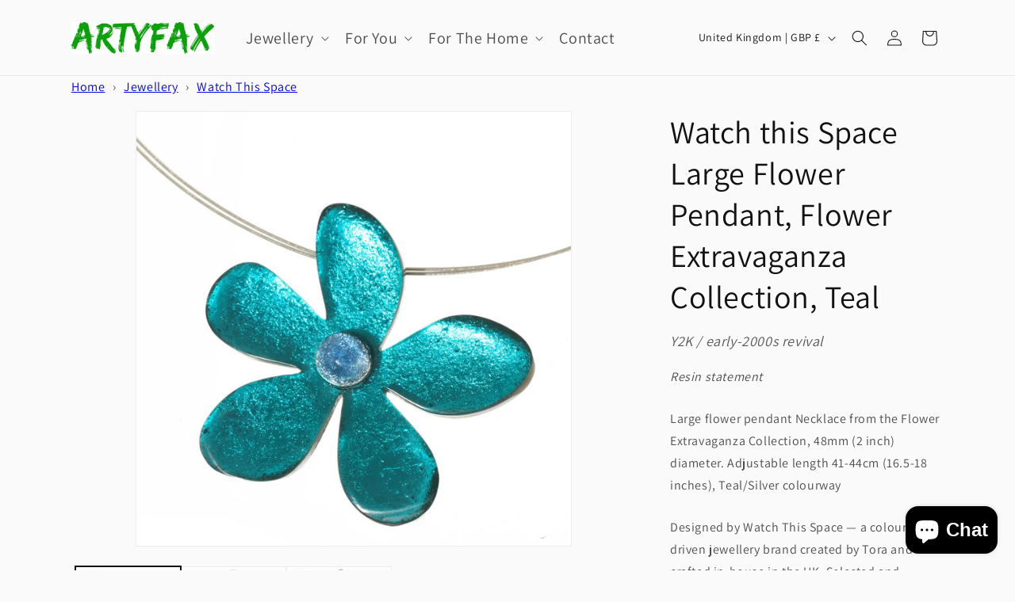

--- FILE ---
content_type: text/html; charset=utf-8
request_url: https://artyfax.com/products/watch-this-space-large-flower-pendant-flower-extravaganza-collection-teal
body_size: 66985
content:
<!doctype html>
<html class="js" lang="en">
  <head>
    <meta charset="utf-8">
    <meta http-equiv="X-UA-Compatible" content="IE=edge">
    <meta name="viewport" content="width=device-width,initial-scale=1">
    <meta name="theme-color" content="">
    <link rel="canonical" href="https://artyfax.com/products/watch-this-space-large-flower-pendant-flower-extravaganza-collection-teal"><link rel="preconnect" href="https://fonts.shopifycdn.com" crossorigin><title>
      Watch this Space Large Flower Pendant, Flower Extravaganza Collection,
 &ndash; Artyfax</title>

    
      <meta name="description" content="Large flower pendant Necklace from the Flower Extravaganza Collection, 48mm (2 inch) diameter. Adjustable length 41-44cm (16.5-18 inches), Teal/Silver colourway">
    

    

<meta property="og:site_name" content="Artyfax">
<meta property="og:url" content="https://artyfax.com/products/watch-this-space-large-flower-pendant-flower-extravaganza-collection-teal">
<meta property="og:title" content="Watch this Space Large Flower Pendant, Flower Extravaganza Collection,">
<meta property="og:type" content="product">
<meta property="og:description" content="Large flower pendant Necklace from the Flower Extravaganza Collection, 48mm (2 inch) diameter. Adjustable length 41-44cm (16.5-18 inches), Teal/Silver colourway"><meta property="og:image" content="http://artyfax.com/cdn/shop/products/watch_this_space_flower_necklace_large_teal-1.jpg?v=1672416237">
  <meta property="og:image:secure_url" content="https://artyfax.com/cdn/shop/products/watch_this_space_flower_necklace_large_teal-1.jpg?v=1672416237">
  <meta property="og:image:width" content="650">
  <meta property="og:image:height" content="650"><meta property="og:price:amount" content="18.00">
  <meta property="og:price:currency" content="GBP"><meta name="twitter:card" content="summary_large_image">
<meta name="twitter:title" content="Watch this Space Large Flower Pendant, Flower Extravaganza Collection,">
<meta name="twitter:description" content="Large flower pendant Necklace from the Flower Extravaganza Collection, 48mm (2 inch) diameter. Adjustable length 41-44cm (16.5-18 inches), Teal/Silver colourway">


    <script src="//artyfax.com/cdn/shop/t/5/assets/constants.js?v=132983761750457495441762854551" defer="defer"></script>
    <script src="//artyfax.com/cdn/shop/t/5/assets/pubsub.js?v=25310214064522200911762854624" defer="defer"></script>
    <script src="//artyfax.com/cdn/shop/t/5/assets/global.js?v=7301445359237545521762854556" defer="defer"></script>
    <script src="//artyfax.com/cdn/shop/t/5/assets/details-disclosure.js?v=13653116266235556501762854553" defer="defer"></script>
    <script src="//artyfax.com/cdn/shop/t/5/assets/details-modal.js?v=25581673532751508451762854554" defer="defer"></script>
    <script src="//artyfax.com/cdn/shop/t/5/assets/search-form.js?v=133129549252120666541762854630" defer="defer"></script><script src="//artyfax.com/cdn/shop/t/5/assets/animations.js?v=88693664871331136111762854516" defer="defer"></script><script>window.performance && window.performance.mark && window.performance.mark('shopify.content_for_header.start');</script><meta name="google-site-verification" content="HadzVwfLPWd8anrB_83d3aG6k3L9BkEcSbwyi-U-fug">
<meta id="shopify-digital-wallet" name="shopify-digital-wallet" content="/69298618685/digital_wallets/dialog">
<meta name="shopify-checkout-api-token" content="af3ec9cdeb7e395c31d69ca6ddceb9ca">
<meta id="in-context-paypal-metadata" data-shop-id="69298618685" data-venmo-supported="false" data-environment="production" data-locale="en_US" data-paypal-v4="true" data-currency="GBP">
<link rel="alternate" type="application/json+oembed" href="https://artyfax.com/products/watch-this-space-large-flower-pendant-flower-extravaganza-collection-teal.oembed">
<script async="async" src="/checkouts/internal/preloads.js?locale=en-GB"></script>
<link rel="preconnect" href="https://shop.app" crossorigin="anonymous">
<script async="async" src="https://shop.app/checkouts/internal/preloads.js?locale=en-GB&shop_id=69298618685" crossorigin="anonymous"></script>
<script id="apple-pay-shop-capabilities" type="application/json">{"shopId":69298618685,"countryCode":"GB","currencyCode":"GBP","merchantCapabilities":["supports3DS"],"merchantId":"gid:\/\/shopify\/Shop\/69298618685","merchantName":"Artyfax","requiredBillingContactFields":["postalAddress","email"],"requiredShippingContactFields":["postalAddress","email"],"shippingType":"shipping","supportedNetworks":["visa","maestro","masterCard","amex","discover","elo"],"total":{"type":"pending","label":"Artyfax","amount":"1.00"},"shopifyPaymentsEnabled":true,"supportsSubscriptions":true}</script>
<script id="shopify-features" type="application/json">{"accessToken":"af3ec9cdeb7e395c31d69ca6ddceb9ca","betas":["rich-media-storefront-analytics"],"domain":"artyfax.com","predictiveSearch":true,"shopId":69298618685,"locale":"en"}</script>
<script>var Shopify = Shopify || {};
Shopify.shop = "a24b90.myshopify.com";
Shopify.locale = "en";
Shopify.currency = {"active":"GBP","rate":"1.0"};
Shopify.country = "GB";
Shopify.theme = {"name":"Updated copy of Dawn","id":184149639554,"schema_name":"Dawn","schema_version":"15.4.0","theme_store_id":887,"role":"main"};
Shopify.theme.handle = "null";
Shopify.theme.style = {"id":null,"handle":null};
Shopify.cdnHost = "artyfax.com/cdn";
Shopify.routes = Shopify.routes || {};
Shopify.routes.root = "/";</script>
<script type="module">!function(o){(o.Shopify=o.Shopify||{}).modules=!0}(window);</script>
<script>!function(o){function n(){var o=[];function n(){o.push(Array.prototype.slice.apply(arguments))}return n.q=o,n}var t=o.Shopify=o.Shopify||{};t.loadFeatures=n(),t.autoloadFeatures=n()}(window);</script>
<script>
  window.ShopifyPay = window.ShopifyPay || {};
  window.ShopifyPay.apiHost = "shop.app\/pay";
  window.ShopifyPay.redirectState = null;
</script>
<script id="shop-js-analytics" type="application/json">{"pageType":"product"}</script>
<script defer="defer" async type="module" src="//artyfax.com/cdn/shopifycloud/shop-js/modules/v2/client.init-shop-cart-sync_BdyHc3Nr.en.esm.js"></script>
<script defer="defer" async type="module" src="//artyfax.com/cdn/shopifycloud/shop-js/modules/v2/chunk.common_Daul8nwZ.esm.js"></script>
<script type="module">
  await import("//artyfax.com/cdn/shopifycloud/shop-js/modules/v2/client.init-shop-cart-sync_BdyHc3Nr.en.esm.js");
await import("//artyfax.com/cdn/shopifycloud/shop-js/modules/v2/chunk.common_Daul8nwZ.esm.js");

  window.Shopify.SignInWithShop?.initShopCartSync?.({"fedCMEnabled":true,"windoidEnabled":true});

</script>
<script>
  window.Shopify = window.Shopify || {};
  if (!window.Shopify.featureAssets) window.Shopify.featureAssets = {};
  window.Shopify.featureAssets['shop-js'] = {"shop-cart-sync":["modules/v2/client.shop-cart-sync_QYOiDySF.en.esm.js","modules/v2/chunk.common_Daul8nwZ.esm.js"],"init-fed-cm":["modules/v2/client.init-fed-cm_DchLp9rc.en.esm.js","modules/v2/chunk.common_Daul8nwZ.esm.js"],"shop-button":["modules/v2/client.shop-button_OV7bAJc5.en.esm.js","modules/v2/chunk.common_Daul8nwZ.esm.js"],"init-windoid":["modules/v2/client.init-windoid_DwxFKQ8e.en.esm.js","modules/v2/chunk.common_Daul8nwZ.esm.js"],"shop-cash-offers":["modules/v2/client.shop-cash-offers_DWtL6Bq3.en.esm.js","modules/v2/chunk.common_Daul8nwZ.esm.js","modules/v2/chunk.modal_CQq8HTM6.esm.js"],"shop-toast-manager":["modules/v2/client.shop-toast-manager_CX9r1SjA.en.esm.js","modules/v2/chunk.common_Daul8nwZ.esm.js"],"init-shop-email-lookup-coordinator":["modules/v2/client.init-shop-email-lookup-coordinator_UhKnw74l.en.esm.js","modules/v2/chunk.common_Daul8nwZ.esm.js"],"pay-button":["modules/v2/client.pay-button_DzxNnLDY.en.esm.js","modules/v2/chunk.common_Daul8nwZ.esm.js"],"avatar":["modules/v2/client.avatar_BTnouDA3.en.esm.js"],"init-shop-cart-sync":["modules/v2/client.init-shop-cart-sync_BdyHc3Nr.en.esm.js","modules/v2/chunk.common_Daul8nwZ.esm.js"],"shop-login-button":["modules/v2/client.shop-login-button_D8B466_1.en.esm.js","modules/v2/chunk.common_Daul8nwZ.esm.js","modules/v2/chunk.modal_CQq8HTM6.esm.js"],"init-customer-accounts-sign-up":["modules/v2/client.init-customer-accounts-sign-up_C8fpPm4i.en.esm.js","modules/v2/client.shop-login-button_D8B466_1.en.esm.js","modules/v2/chunk.common_Daul8nwZ.esm.js","modules/v2/chunk.modal_CQq8HTM6.esm.js"],"init-shop-for-new-customer-accounts":["modules/v2/client.init-shop-for-new-customer-accounts_CVTO0Ztu.en.esm.js","modules/v2/client.shop-login-button_D8B466_1.en.esm.js","modules/v2/chunk.common_Daul8nwZ.esm.js","modules/v2/chunk.modal_CQq8HTM6.esm.js"],"init-customer-accounts":["modules/v2/client.init-customer-accounts_dRgKMfrE.en.esm.js","modules/v2/client.shop-login-button_D8B466_1.en.esm.js","modules/v2/chunk.common_Daul8nwZ.esm.js","modules/v2/chunk.modal_CQq8HTM6.esm.js"],"shop-follow-button":["modules/v2/client.shop-follow-button_CkZpjEct.en.esm.js","modules/v2/chunk.common_Daul8nwZ.esm.js","modules/v2/chunk.modal_CQq8HTM6.esm.js"],"lead-capture":["modules/v2/client.lead-capture_BntHBhfp.en.esm.js","modules/v2/chunk.common_Daul8nwZ.esm.js","modules/v2/chunk.modal_CQq8HTM6.esm.js"],"checkout-modal":["modules/v2/client.checkout-modal_CfxcYbTm.en.esm.js","modules/v2/chunk.common_Daul8nwZ.esm.js","modules/v2/chunk.modal_CQq8HTM6.esm.js"],"shop-login":["modules/v2/client.shop-login_Da4GZ2H6.en.esm.js","modules/v2/chunk.common_Daul8nwZ.esm.js","modules/v2/chunk.modal_CQq8HTM6.esm.js"],"payment-terms":["modules/v2/client.payment-terms_MV4M3zvL.en.esm.js","modules/v2/chunk.common_Daul8nwZ.esm.js","modules/v2/chunk.modal_CQq8HTM6.esm.js"]};
</script>
<script id="__st">var __st={"a":69298618685,"offset":0,"reqid":"38a74a94-1153-4610-a2e0-25416d5fb8dc-1769029129","pageurl":"artyfax.com\/products\/watch-this-space-large-flower-pendant-flower-extravaganza-collection-teal","u":"2ff24a650c33","p":"product","rtyp":"product","rid":8057922552125};</script>
<script>window.ShopifyPaypalV4VisibilityTracking = true;</script>
<script id="captcha-bootstrap">!function(){'use strict';const t='contact',e='account',n='new_comment',o=[[t,t],['blogs',n],['comments',n],[t,'customer']],c=[[e,'customer_login'],[e,'guest_login'],[e,'recover_customer_password'],[e,'create_customer']],r=t=>t.map((([t,e])=>`form[action*='/${t}']:not([data-nocaptcha='true']) input[name='form_type'][value='${e}']`)).join(','),a=t=>()=>t?[...document.querySelectorAll(t)].map((t=>t.form)):[];function s(){const t=[...o],e=r(t);return a(e)}const i='password',u='form_key',d=['recaptcha-v3-token','g-recaptcha-response','h-captcha-response',i],f=()=>{try{return window.sessionStorage}catch{return}},m='__shopify_v',_=t=>t.elements[u];function p(t,e,n=!1){try{const o=window.sessionStorage,c=JSON.parse(o.getItem(e)),{data:r}=function(t){const{data:e,action:n}=t;return t[m]||n?{data:e,action:n}:{data:t,action:n}}(c);for(const[e,n]of Object.entries(r))t.elements[e]&&(t.elements[e].value=n);n&&o.removeItem(e)}catch(o){console.error('form repopulation failed',{error:o})}}const l='form_type',E='cptcha';function T(t){t.dataset[E]=!0}const w=window,h=w.document,L='Shopify',v='ce_forms',y='captcha';let A=!1;((t,e)=>{const n=(g='f06e6c50-85a8-45c8-87d0-21a2b65856fe',I='https://cdn.shopify.com/shopifycloud/storefront-forms-hcaptcha/ce_storefront_forms_captcha_hcaptcha.v1.5.2.iife.js',D={infoText:'Protected by hCaptcha',privacyText:'Privacy',termsText:'Terms'},(t,e,n)=>{const o=w[L][v],c=o.bindForm;if(c)return c(t,g,e,D).then(n);var r;o.q.push([[t,g,e,D],n]),r=I,A||(h.body.append(Object.assign(h.createElement('script'),{id:'captcha-provider',async:!0,src:r})),A=!0)});var g,I,D;w[L]=w[L]||{},w[L][v]=w[L][v]||{},w[L][v].q=[],w[L][y]=w[L][y]||{},w[L][y].protect=function(t,e){n(t,void 0,e),T(t)},Object.freeze(w[L][y]),function(t,e,n,w,h,L){const[v,y,A,g]=function(t,e,n){const i=e?o:[],u=t?c:[],d=[...i,...u],f=r(d),m=r(i),_=r(d.filter((([t,e])=>n.includes(e))));return[a(f),a(m),a(_),s()]}(w,h,L),I=t=>{const e=t.target;return e instanceof HTMLFormElement?e:e&&e.form},D=t=>v().includes(t);t.addEventListener('submit',(t=>{const e=I(t);if(!e)return;const n=D(e)&&!e.dataset.hcaptchaBound&&!e.dataset.recaptchaBound,o=_(e),c=g().includes(e)&&(!o||!o.value);(n||c)&&t.preventDefault(),c&&!n&&(function(t){try{if(!f())return;!function(t){const e=f();if(!e)return;const n=_(t);if(!n)return;const o=n.value;o&&e.removeItem(o)}(t);const e=Array.from(Array(32),(()=>Math.random().toString(36)[2])).join('');!function(t,e){_(t)||t.append(Object.assign(document.createElement('input'),{type:'hidden',name:u})),t.elements[u].value=e}(t,e),function(t,e){const n=f();if(!n)return;const o=[...t.querySelectorAll(`input[type='${i}']`)].map((({name:t})=>t)),c=[...d,...o],r={};for(const[a,s]of new FormData(t).entries())c.includes(a)||(r[a]=s);n.setItem(e,JSON.stringify({[m]:1,action:t.action,data:r}))}(t,e)}catch(e){console.error('failed to persist form',e)}}(e),e.submit())}));const S=(t,e)=>{t&&!t.dataset[E]&&(n(t,e.some((e=>e===t))),T(t))};for(const o of['focusin','change'])t.addEventListener(o,(t=>{const e=I(t);D(e)&&S(e,y())}));const B=e.get('form_key'),M=e.get(l),P=B&&M;t.addEventListener('DOMContentLoaded',(()=>{const t=y();if(P)for(const e of t)e.elements[l].value===M&&p(e,B);[...new Set([...A(),...v().filter((t=>'true'===t.dataset.shopifyCaptcha))])].forEach((e=>S(e,t)))}))}(h,new URLSearchParams(w.location.search),n,t,e,['guest_login'])})(!0,!0)}();</script>
<script integrity="sha256-4kQ18oKyAcykRKYeNunJcIwy7WH5gtpwJnB7kiuLZ1E=" data-source-attribution="shopify.loadfeatures" defer="defer" src="//artyfax.com/cdn/shopifycloud/storefront/assets/storefront/load_feature-a0a9edcb.js" crossorigin="anonymous"></script>
<script crossorigin="anonymous" defer="defer" src="//artyfax.com/cdn/shopifycloud/storefront/assets/shopify_pay/storefront-65b4c6d7.js?v=20250812"></script>
<script data-source-attribution="shopify.dynamic_checkout.dynamic.init">var Shopify=Shopify||{};Shopify.PaymentButton=Shopify.PaymentButton||{isStorefrontPortableWallets:!0,init:function(){window.Shopify.PaymentButton.init=function(){};var t=document.createElement("script");t.src="https://artyfax.com/cdn/shopifycloud/portable-wallets/latest/portable-wallets.en.js",t.type="module",document.head.appendChild(t)}};
</script>
<script data-source-attribution="shopify.dynamic_checkout.buyer_consent">
  function portableWalletsHideBuyerConsent(e){var t=document.getElementById("shopify-buyer-consent"),n=document.getElementById("shopify-subscription-policy-button");t&&n&&(t.classList.add("hidden"),t.setAttribute("aria-hidden","true"),n.removeEventListener("click",e))}function portableWalletsShowBuyerConsent(e){var t=document.getElementById("shopify-buyer-consent"),n=document.getElementById("shopify-subscription-policy-button");t&&n&&(t.classList.remove("hidden"),t.removeAttribute("aria-hidden"),n.addEventListener("click",e))}window.Shopify?.PaymentButton&&(window.Shopify.PaymentButton.hideBuyerConsent=portableWalletsHideBuyerConsent,window.Shopify.PaymentButton.showBuyerConsent=portableWalletsShowBuyerConsent);
</script>
<script>
  function portableWalletsCleanup(e){e&&e.src&&console.error("Failed to load portable wallets script "+e.src);var t=document.querySelectorAll("shopify-accelerated-checkout .shopify-payment-button__skeleton, shopify-accelerated-checkout-cart .wallet-cart-button__skeleton"),e=document.getElementById("shopify-buyer-consent");for(let e=0;e<t.length;e++)t[e].remove();e&&e.remove()}function portableWalletsNotLoadedAsModule(e){e instanceof ErrorEvent&&"string"==typeof e.message&&e.message.includes("import.meta")&&"string"==typeof e.filename&&e.filename.includes("portable-wallets")&&(window.removeEventListener("error",portableWalletsNotLoadedAsModule),window.Shopify.PaymentButton.failedToLoad=e,"loading"===document.readyState?document.addEventListener("DOMContentLoaded",window.Shopify.PaymentButton.init):window.Shopify.PaymentButton.init())}window.addEventListener("error",portableWalletsNotLoadedAsModule);
</script>

<script type="module" src="https://artyfax.com/cdn/shopifycloud/portable-wallets/latest/portable-wallets.en.js" onError="portableWalletsCleanup(this)" crossorigin="anonymous"></script>
<script nomodule>
  document.addEventListener("DOMContentLoaded", portableWalletsCleanup);
</script>

<link id="shopify-accelerated-checkout-styles" rel="stylesheet" media="screen" href="https://artyfax.com/cdn/shopifycloud/portable-wallets/latest/accelerated-checkout-backwards-compat.css" crossorigin="anonymous">
<style id="shopify-accelerated-checkout-cart">
        #shopify-buyer-consent {
  margin-top: 1em;
  display: inline-block;
  width: 100%;
}

#shopify-buyer-consent.hidden {
  display: none;
}

#shopify-subscription-policy-button {
  background: none;
  border: none;
  padding: 0;
  text-decoration: underline;
  font-size: inherit;
  cursor: pointer;
}

#shopify-subscription-policy-button::before {
  box-shadow: none;
}

      </style>
<script id="sections-script" data-sections="header" defer="defer" src="//artyfax.com/cdn/shop/t/5/compiled_assets/scripts.js?v=2141"></script>
<script>window.performance && window.performance.mark && window.performance.mark('shopify.content_for_header.end');</script>


    <style data-shopify>
      @font-face {
  font-family: Assistant;
  font-weight: 400;
  font-style: normal;
  font-display: swap;
  src: url("//artyfax.com/cdn/fonts/assistant/assistant_n4.9120912a469cad1cc292572851508ca49d12e768.woff2") format("woff2"),
       url("//artyfax.com/cdn/fonts/assistant/assistant_n4.6e9875ce64e0fefcd3f4446b7ec9036b3ddd2985.woff") format("woff");
}

      @font-face {
  font-family: Assistant;
  font-weight: 700;
  font-style: normal;
  font-display: swap;
  src: url("//artyfax.com/cdn/fonts/assistant/assistant_n7.bf44452348ec8b8efa3aa3068825305886b1c83c.woff2") format("woff2"),
       url("//artyfax.com/cdn/fonts/assistant/assistant_n7.0c887fee83f6b3bda822f1150b912c72da0f7b64.woff") format("woff");
}

      
      
      @font-face {
  font-family: Assistant;
  font-weight: 400;
  font-style: normal;
  font-display: swap;
  src: url("//artyfax.com/cdn/fonts/assistant/assistant_n4.9120912a469cad1cc292572851508ca49d12e768.woff2") format("woff2"),
       url("//artyfax.com/cdn/fonts/assistant/assistant_n4.6e9875ce64e0fefcd3f4446b7ec9036b3ddd2985.woff") format("woff");
}


      
        :root,
        .color-scheme-1 {
          --color-background: 250,250,250;
        
          --gradient-background: #fafafa;
        

        

        --color-foreground: 18,18,18;
        --color-background-contrast: 186,186,186;
        --color-shadow: 18,18,18;
        --color-button: 18,18,18;
        --color-button-text: 255,255,255;
        --color-secondary-button: 250,250,250;
        --color-secondary-button-text: 18,18,18;
        --color-link: 18,18,18;
        --color-badge-foreground: 18,18,18;
        --color-badge-background: 250,250,250;
        --color-badge-border: 18,18,18;
        --payment-terms-background-color: rgb(250 250 250);
      }
      
        
        .color-scheme-2 {
          --color-background: 243,243,243;
        
          --gradient-background: #f3f3f3;
        

        

        --color-foreground: 18,18,18;
        --color-background-contrast: 179,179,179;
        --color-shadow: 18,18,18;
        --color-button: 18,18,18;
        --color-button-text: 243,243,243;
        --color-secondary-button: 243,243,243;
        --color-secondary-button-text: 18,18,18;
        --color-link: 18,18,18;
        --color-badge-foreground: 18,18,18;
        --color-badge-background: 243,243,243;
        --color-badge-border: 18,18,18;
        --payment-terms-background-color: rgb(243 243 243);
      }
      
        
        .color-scheme-3 {
          --color-background: 18,18,18;
        
          --gradient-background: #121212;
        

        

        --color-foreground: 255,255,255;
        --color-background-contrast: 146,146,146;
        --color-shadow: 18,18,18;
        --color-button: 255,255,255;
        --color-button-text: 18,18,18;
        --color-secondary-button: 18,18,18;
        --color-secondary-button-text: 255,255,255;
        --color-link: 255,255,255;
        --color-badge-foreground: 255,255,255;
        --color-badge-background: 18,18,18;
        --color-badge-border: 255,255,255;
        --payment-terms-background-color: rgb(18 18 18);
      }
      
        
        .color-scheme-4 {
          --color-background: 18,18,18;
        
          --gradient-background: #121212;
        

        

        --color-foreground: 255,255,255;
        --color-background-contrast: 146,146,146;
        --color-shadow: 18,18,18;
        --color-button: 255,255,255;
        --color-button-text: 18,18,18;
        --color-secondary-button: 18,18,18;
        --color-secondary-button-text: 255,255,255;
        --color-link: 255,255,255;
        --color-badge-foreground: 255,255,255;
        --color-badge-background: 18,18,18;
        --color-badge-border: 255,255,255;
        --payment-terms-background-color: rgb(18 18 18);
      }
      
        
        .color-scheme-5 {
          --color-background: 51,79,180;
        
          --gradient-background: #334fb4;
        

        

        --color-foreground: 255,255,255;
        --color-background-contrast: 23,35,81;
        --color-shadow: 18,18,18;
        --color-button: 255,255,255;
        --color-button-text: 51,79,180;
        --color-secondary-button: 51,79,180;
        --color-secondary-button-text: 255,255,255;
        --color-link: 255,255,255;
        --color-badge-foreground: 255,255,255;
        --color-badge-background: 51,79,180;
        --color-badge-border: 255,255,255;
        --payment-terms-background-color: rgb(51 79 180);
      }
      
        
        .color-scheme-3e33f9f0-ef98-4495-9d92-21d6abbbffd2 {
          --color-background: 243,243,243;
        
          --gradient-background: #f3f3f3;
        

        

        --color-foreground: 18,18,18;
        --color-background-contrast: 179,179,179;
        --color-shadow: 18,18,18;
        --color-button: 18,18,18;
        --color-button-text: 255,255,255;
        --color-secondary-button: 243,243,243;
        --color-secondary-button-text: 18,18,18;
        --color-link: 18,18,18;
        --color-badge-foreground: 18,18,18;
        --color-badge-background: 243,243,243;
        --color-badge-border: 18,18,18;
        --payment-terms-background-color: rgb(243 243 243);
      }
      

      body, .color-scheme-1, .color-scheme-2, .color-scheme-3, .color-scheme-4, .color-scheme-5, .color-scheme-3e33f9f0-ef98-4495-9d92-21d6abbbffd2 {
        color: rgba(var(--color-foreground), 0.75);
        background-color: rgb(var(--color-background));
      }

      :root {
        --font-body-family: Assistant, sans-serif;
        --font-body-style: normal;
        --font-body-weight: 400;
        --font-body-weight-bold: 700;

        --font-heading-family: Assistant, sans-serif;
        --font-heading-style: normal;
        --font-heading-weight: 400;

        --font-body-scale: 1.0;
        --font-heading-scale: 1.0;

        --media-padding: px;
        --media-border-opacity: 0.05;
        --media-border-width: 1px;
        --media-radius: 0px;
        --media-shadow-opacity: 0.0;
        --media-shadow-horizontal-offset: 0px;
        --media-shadow-vertical-offset: 4px;
        --media-shadow-blur-radius: 5px;
        --media-shadow-visible: 0;

        --page-width: 120rem;
        --page-width-margin: 0rem;

        --product-card-image-padding: 0.0rem;
        --product-card-corner-radius: 0.0rem;
        --product-card-text-alignment: left;
        --product-card-border-width: 0.0rem;
        --product-card-border-opacity: 0.1;
        --product-card-shadow-opacity: 0.0;
        --product-card-shadow-visible: 0;
        --product-card-shadow-horizontal-offset: 0.0rem;
        --product-card-shadow-vertical-offset: 0.4rem;
        --product-card-shadow-blur-radius: 0.5rem;

        --collection-card-image-padding: 0.0rem;
        --collection-card-corner-radius: 0.0rem;
        --collection-card-text-alignment: left;
        --collection-card-border-width: 0.0rem;
        --collection-card-border-opacity: 0.1;
        --collection-card-shadow-opacity: 0.0;
        --collection-card-shadow-visible: 0;
        --collection-card-shadow-horizontal-offset: 0.0rem;
        --collection-card-shadow-vertical-offset: 0.4rem;
        --collection-card-shadow-blur-radius: 0.5rem;

        --blog-card-image-padding: 0.0rem;
        --blog-card-corner-radius: 0.0rem;
        --blog-card-text-alignment: left;
        --blog-card-border-width: 0.0rem;
        --blog-card-border-opacity: 0.1;
        --blog-card-shadow-opacity: 0.0;
        --blog-card-shadow-visible: 0;
        --blog-card-shadow-horizontal-offset: 0.0rem;
        --blog-card-shadow-vertical-offset: 0.4rem;
        --blog-card-shadow-blur-radius: 0.5rem;

        --badge-corner-radius: 4.0rem;

        --popup-border-width: 1px;
        --popup-border-opacity: 0.1;
        --popup-corner-radius: 0px;
        --popup-shadow-opacity: 0.05;
        --popup-shadow-horizontal-offset: 0px;
        --popup-shadow-vertical-offset: 4px;
        --popup-shadow-blur-radius: 5px;

        --drawer-border-width: 1px;
        --drawer-border-opacity: 0.1;
        --drawer-shadow-opacity: 0.0;
        --drawer-shadow-horizontal-offset: 0px;
        --drawer-shadow-vertical-offset: 4px;
        --drawer-shadow-blur-radius: 5px;

        --spacing-sections-desktop: 0px;
        --spacing-sections-mobile: 0px;

        --grid-desktop-vertical-spacing: 8px;
        --grid-desktop-horizontal-spacing: 8px;
        --grid-mobile-vertical-spacing: 4px;
        --grid-mobile-horizontal-spacing: 4px;

        --text-boxes-border-opacity: 0.1;
        --text-boxes-border-width: 0px;
        --text-boxes-radius: 0px;
        --text-boxes-shadow-opacity: 0.0;
        --text-boxes-shadow-visible: 0;
        --text-boxes-shadow-horizontal-offset: 0px;
        --text-boxes-shadow-vertical-offset: 4px;
        --text-boxes-shadow-blur-radius: 5px;

        --buttons-radius: 0px;
        --buttons-radius-outset: 0px;
        --buttons-border-width: 1px;
        --buttons-border-opacity: 1.0;
        --buttons-shadow-opacity: 0.0;
        --buttons-shadow-visible: 0;
        --buttons-shadow-horizontal-offset: 0px;
        --buttons-shadow-vertical-offset: 4px;
        --buttons-shadow-blur-radius: 5px;
        --buttons-border-offset: 0px;

        --inputs-radius: 0px;
        --inputs-border-width: 1px;
        --inputs-border-opacity: 0.55;
        --inputs-shadow-opacity: 0.0;
        --inputs-shadow-horizontal-offset: 0px;
        --inputs-margin-offset: 0px;
        --inputs-shadow-vertical-offset: 4px;
        --inputs-shadow-blur-radius: 5px;
        --inputs-radius-outset: 0px;

        --variant-pills-radius: 40px;
        --variant-pills-border-width: 1px;
        --variant-pills-border-opacity: 0.55;
        --variant-pills-shadow-opacity: 0.0;
        --variant-pills-shadow-horizontal-offset: 0px;
        --variant-pills-shadow-vertical-offset: 4px;
        --variant-pills-shadow-blur-radius: 5px;
      }

      *,
      *::before,
      *::after {
        box-sizing: inherit;
      }

      html {
        box-sizing: border-box;
        font-size: calc(var(--font-body-scale) * 62.5%);
        height: 100%;
      }

      body {
        display: grid;
        grid-template-rows: auto auto 1fr auto;
        grid-template-columns: 100%;
        min-height: 100%;
        margin: 0;
        font-size: 1.5rem;
        letter-spacing: 0.06rem;
        line-height: calc(1 + 0.8 / var(--font-body-scale));
        font-family: var(--font-body-family);
        font-style: var(--font-body-style);
        font-weight: var(--font-body-weight);
      }

      @media screen and (min-width: 750px) {
        body {
          font-size: 1.6rem;
        }
      }
    </style>

    <link href="//artyfax.com/cdn/shop/t/5/assets/base.css?v=159841507637079171801767861969" rel="stylesheet" type="text/css" media="all" />
    <link rel="stylesheet" href="//artyfax.com/cdn/shop/t/5/assets/component-cart-items.css?v=13033300910818915211762854524" media="print" onload="this.media='all'">
      <link rel="preload" as="font" href="//artyfax.com/cdn/fonts/assistant/assistant_n4.9120912a469cad1cc292572851508ca49d12e768.woff2" type="font/woff2" crossorigin>
      

      <link rel="preload" as="font" href="//artyfax.com/cdn/fonts/assistant/assistant_n4.9120912a469cad1cc292572851508ca49d12e768.woff2" type="font/woff2" crossorigin>
      
<link href="//artyfax.com/cdn/shop/t/5/assets/component-localization-form.css?v=170315343355214948141762854532" rel="stylesheet" type="text/css" media="all" />
      <script src="//artyfax.com/cdn/shop/t/5/assets/localization-form.js?v=144176611646395275351762854614" defer="defer"></script><link
        rel="stylesheet"
        href="//artyfax.com/cdn/shop/t/5/assets/component-predictive-search.css?v=118923337488134913561762854537"
        media="print"
        onload="this.media='all'"
      ><script>
      if (Shopify.designMode) {
        document.documentElement.classList.add('shopify-design-mode');
      }
    </script>
  <!-- BEGIN app block: shopify://apps/ta-labels-badges/blocks/bss-pl-config-data/91bfe765-b604-49a1-805e-3599fa600b24 --><script
    id='bss-pl-config-data'
>
	let TAE_StoreId = "31681";
	if (typeof BSS_PL == 'undefined' || TAE_StoreId !== "") {
  		var BSS_PL = {};
		BSS_PL.storeId = 31681;
		BSS_PL.currentPlan = "five_usd";
		BSS_PL.apiServerProduction = "https://product-labels.tech-arms.io";
		BSS_PL.publicAccessToken = "c97d707588092f04266a5189b82aec84";
		BSS_PL.customerTags = "null";
		BSS_PL.customerId = "null";
		BSS_PL.storeIdCustomOld = 10678;
		BSS_PL.storeIdOldWIthPriority = 12200;
		BSS_PL.storeIdOptimizeAppendLabel = 59637
		BSS_PL.optimizeCodeIds = null; 
		BSS_PL.extendedFeatureIds = null;
		BSS_PL.integration = {"laiReview":{"status":0,"config":[]}};
		BSS_PL.settingsData  = {};
		BSS_PL.configProductMetafields = [];
		BSS_PL.configVariantMetafields = [];
		
		BSS_PL.configData = [].concat({"id":197383,"name":"Untitled label","priority":0,"enable_priority":0,"enable":1,"pages":"1,2","related_product_tag":null,"first_image_tags":null,"img_url":"1766919538870-387436690-IMG_9262.png","public_img_url":"https://cdn.shopify.com/s/files/1/0692/9861/8685/files/1766919538870-387436690-IMG_9262.png?v=1766919760","position":8,"apply":null,"product_type":0,"exclude_products":6,"collection_image_type":0,"product":"8056714527037,9266744983869,8056718197053,8056717902141,9266742690109,8056715411773,8056717050173,8056716263741,9266746327357,9266753405245,9266752487741,9266754060605,9266754617661,9266750783805","variant":"","collection":"","exclude_product_ids":"","collection_image":"","inventory":0,"tags":"","excludeTags":"","vendors":"","from_price":null,"to_price":null,"domain_id":31681,"locations":"","enable_allowed_countries":false,"locales":"","enable_allowed_locales":false,"enable_visibility_date":false,"from_date":null,"to_date":null,"enable_discount_range":0,"discount_type":1,"discount_from":null,"discount_to":null,"label_text":"New%20arrival","label_text_color":"#ffffff","label_text_background_color":{"type":"hex","value":"#4482B4ff"},"label_text_font_size":12,"label_text_no_image":1,"label_text_in_stock":"In Stock","label_text_out_stock":"Sold out","label_shadow":{"blur":0,"h_offset":0,"v_offset":0},"label_opacity":100,"topBottom_padding":4,"border_radius":"0px 0px 0px 0px","border_style":"none","border_size":"0","border_color":"#000000","label_shadow_color":"#808080","label_text_style":0,"label_text_font_family":null,"label_text_font_url":null,"customer_label_preview_image":null,"label_preview_image":"https://cdn.shopify.com/s/files/1/0692/9861/8685/products/pm421331.jpg?v=1672352774","label_text_enable":0,"customer_tags":"","exclude_customer_tags":"","customer_type":"allcustomers","exclude_customers":"all_customer_tags","label_on_image":"2","label_type":1,"badge_type":0,"custom_selector":null,"margin":{"type":"px","value":{"top":0,"left":0,"right":0,"bottom":0}},"mobile_margin":{"type":"px","value":{"top":0,"left":0,"right":0,"bottom":0}},"margin_top":0,"margin_bottom":0,"mobile_height_label":-1,"mobile_width_label":30,"mobile_font_size_label":12,"emoji":null,"emoji_position":null,"transparent_background":null,"custom_page":null,"check_custom_page":false,"include_custom_page":null,"check_include_custom_page":false,"margin_left":0,"instock":null,"price_range_from":null,"price_range_to":null,"enable_price_range":0,"enable_product_publish":0,"customer_selected_product":null,"selected_product":null,"product_publish_from":null,"product_publish_to":null,"enable_countdown_timer":0,"option_format_countdown":0,"countdown_time":null,"option_end_countdown":null,"start_day_countdown":null,"countdown_type":1,"countdown_daily_from_time":null,"countdown_daily_to_time":null,"countdown_interval_start_time":null,"countdown_interval_length":null,"countdown_interval_break_length":null,"public_url_s3":"https://production-labels-bucket.s3.us-east-2.amazonaws.com/public/static/base/images/customer/31681/1766919538870-387436690-IMG_9262.png","enable_visibility_period":0,"visibility_period":1,"createdAt":"2025-12-28T11:02:42.000Z","customer_ids":"","exclude_customer_ids":"","angle":0,"toolTipText":"","label_shape":"3","label_shape_type":2,"mobile_fixed_percent_label":"percentage","desktop_width_label":28,"desktop_height_label":null,"desktop_fixed_percent_label":"percentage","mobile_position":0,"desktop_label_unlimited_top":100,"desktop_label_unlimited_left":72,"mobile_label_unlimited_top":0,"mobile_label_unlimited_left":0,"mobile_margin_top":0,"mobile_margin_left":0,"mobile_config_label_enable":0,"mobile_default_config":1,"mobile_margin_bottom":0,"enable_fixed_time":0,"fixed_time":null,"statusLabelHoverText":0,"labelHoverTextLink":{"url":"","is_open_in_newtab":true},"labelAltText":"","statusLabelAltText":0,"enable_badge_stock":0,"badge_stock_style":1,"badge_stock_config":null,"enable_multi_badge":0,"animation_type":0,"animation_duration":2,"animation_repeat_option":0,"animation_repeat":0,"desktop_show_badges":1,"mobile_show_badges":1,"desktop_show_labels":1,"mobile_show_labels":1,"label_text_unlimited_stock":"Unlimited Stock","label_text_pre_order_stock":"Pre-Order","img_plan_id":13,"label_badge_type":"image","deletedAt":null,"desktop_lock_aspect_ratio":true,"mobile_lock_aspect_ratio":true,"img_aspect_ratio":0.87,"preview_board_width":385,"preview_board_height":381,"set_size_on_mobile":true,"set_position_on_mobile":true,"set_margin_on_mobile":true,"from_stock":null,"to_stock":null,"condition_product_title":"{\"enable\":false,\"type\":1,\"content\":\"\"}","conditions_apply_type":"{\"discount\":1,\"price\":1,\"inventory\":1}","public_font_url":null,"font_size_ratio":0.5,"group_ids":"[]","metafields":"{\"valueProductMetafield\":[],\"valueVariantMetafield\":[],\"matching_type\":1,\"metafield_type\":1}","no_ratio_height":true,"updatedAt":"2025-12-28T11:13:01.000Z","multipleBadge":null,"translations":[],"label_id":197383,"label_text_id":197383,"bg_style":"solid"},{"id":73043,"name":"Clock and Collect","priority":0,"enable_priority":0,"enable":1,"pages":"1","related_product_tag":null,"first_image_tags":null,"img_url":"Untitled-1.png","public_img_url":"https://cdn.shopify.com/s/files/1/0692/9861/8685/t/1/assets/Untitled_1_png?v=1676289138","position":0,"apply":0,"product_type":0,"exclude_products":6,"collection_image_type":0,"product":"8104324497725","variant":"","collection":"","exclude_product_ids":"","collection_image":"","inventory":0,"tags":"","excludeTags":"","vendors":"","from_price":null,"to_price":null,"domain_id":31681,"locations":"","enable_allowed_countries":false,"locales":"","enable_allowed_locales":false,"enable_visibility_date":false,"from_date":null,"to_date":null,"enable_discount_range":0,"discount_type":1,"discount_from":null,"discount_to":null,"label_text":"Hello!","label_text_color":"#ffffff","label_text_background_color":{"type":"hex","value":"#ff7f50ff"},"label_text_font_size":12,"label_text_no_image":1,"label_text_in_stock":"In Stock","label_text_out_stock":"Sold out","label_shadow":{"blur":"0","h_offset":0,"v_offset":0},"label_opacity":100,"topBottom_padding":4,"border_radius":"0px 0px 0px 0px","border_style":null,"border_size":null,"border_color":null,"label_shadow_color":"#808080","label_text_style":0,"label_text_font_family":null,"label_text_font_url":null,"customer_label_preview_image":"/static/adminhtml/images/sample.jpg","label_preview_image":"/static/adminhtml/images/sample.jpg","label_text_enable":0,"customer_tags":"","exclude_customer_tags":"","customer_type":"allcustomers","exclude_customers":"all_customer_tags","label_on_image":"2","label_type":2,"badge_type":0,"custom_selector":"{\"productPageSelector\":\"\",\"collectionPageSelector\":\"\",\"otherPageSelector\":\"\"}","margin":{"type":"px","value":{"top":0,"left":0,"right":0,"bottom":0}},"mobile_margin":{"type":"px","value":{"top":0,"left":0,"right":0,"bottom":0}},"margin_top":0,"margin_bottom":0,"mobile_height_label":30,"mobile_width_label":30,"mobile_font_size_label":12,"emoji":null,"emoji_position":null,"transparent_background":null,"custom_page":null,"check_custom_page":false,"include_custom_page":null,"check_include_custom_page":false,"margin_left":0,"instock":null,"price_range_from":null,"price_range_to":null,"enable_price_range":0,"enable_product_publish":0,"customer_selected_product":null,"selected_product":null,"product_publish_from":null,"product_publish_to":null,"enable_countdown_timer":0,"option_format_countdown":0,"countdown_time":null,"option_end_countdown":null,"start_day_countdown":null,"countdown_type":1,"countdown_daily_from_time":null,"countdown_daily_to_time":null,"countdown_interval_start_time":null,"countdown_interval_length":null,"countdown_interval_break_length":null,"public_url_s3":"https://production-labels-bucket.s3.us-east-2.amazonaws.com/public/static/base/images/customer/31681/Untitled-1.png","enable_visibility_period":0,"visibility_period":1,"createdAt":"2023-02-13T11:52:18.000Z","customer_ids":"","exclude_customer_ids":"","angle":0,"toolTipText":"","label_shape":"rectangle","label_shape_type":1,"mobile_fixed_percent_label":"percentage","desktop_width_label":150,"desktop_height_label":50,"desktop_fixed_percent_label":"fixed","mobile_position":0,"desktop_label_unlimited_top":33,"desktop_label_unlimited_left":33,"mobile_label_unlimited_top":33,"mobile_label_unlimited_left":33,"mobile_margin_top":0,"mobile_margin_left":0,"mobile_config_label_enable":null,"mobile_default_config":1,"mobile_margin_bottom":0,"enable_fixed_time":0,"fixed_time":null,"statusLabelHoverText":0,"labelHoverTextLink":{"url":"","is_open_in_newtab":true},"labelAltText":"","statusLabelAltText":0,"enable_badge_stock":0,"badge_stock_style":null,"badge_stock_config":null,"enable_multi_badge":0,"animation_type":0,"animation_duration":2,"animation_repeat_option":0,"animation_repeat":0,"desktop_show_badges":1,"mobile_show_badges":1,"desktop_show_labels":1,"mobile_show_labels":1,"label_text_unlimited_stock":"Unlimited Stock","label_text_pre_order_stock":"Pre-Order","img_plan_id":0,"label_badge_type":null,"deletedAt":null,"desktop_lock_aspect_ratio":false,"mobile_lock_aspect_ratio":false,"img_aspect_ratio":null,"preview_board_width":null,"preview_board_height":null,"set_size_on_mobile":true,"set_position_on_mobile":true,"set_margin_on_mobile":true,"from_stock":0,"to_stock":0,"condition_product_title":"{\"enable\":false,\"type\":1,\"content\":\"\"}","conditions_apply_type":"{}","public_font_url":null,"font_size_ratio":null,"group_ids":null,"metafields":null,"no_ratio_height":false,"updatedAt":"2023-02-13T11:55:40.000Z","multipleBadge":null,"translations":[],"label_id":73043,"label_text_id":73043,"bg_style":"solid"},{"id":73042,"name":"Burts Bees","priority":0,"enable_priority":0,"enable":1,"pages":"1,2","related_product_tag":null,"first_image_tags":null,"img_url":"burtsbeeslogo.png","public_img_url":"https://cdn.shopify.com/s/files/1/0692/9861/8685/t/1/assets/burtsbeeslogo_png?v=1676288382","position":2,"apply":0,"product_type":0,"exclude_products":6,"collection_image_type":0,"product":"8087181001021,8087170941245,8087133847869,8087186440509,8087173693757,8110927479101,8110921253181,8110926463293,8110927937853,8110991671613,8110986723645,8110991311165,8110990819645,8110989508925","variant":"","collection":"","exclude_product_ids":"","collection_image":"","inventory":0,"tags":"","excludeTags":"","vendors":"","from_price":null,"to_price":null,"domain_id":31681,"locations":"","enable_allowed_countries":false,"locales":"","enable_allowed_locales":false,"enable_visibility_date":false,"from_date":null,"to_date":null,"enable_discount_range":0,"discount_type":1,"discount_from":null,"discount_to":null,"label_text":"Hello!","label_text_color":"#ffffff","label_text_background_color":{"type":"hex","value":"#ff7f50ff"},"label_text_font_size":12,"label_text_no_image":1,"label_text_in_stock":"In Stock","label_text_out_stock":"Sold out","label_shadow":{"blur":"0","h_offset":0,"v_offset":0},"label_opacity":100,"topBottom_padding":4,"border_radius":"0px 0px 0px 0px","border_style":null,"border_size":null,"border_color":null,"label_shadow_color":"#808080","label_text_style":0,"label_text_font_family":null,"label_text_font_url":null,"customer_label_preview_image":"/static/adminhtml/images/sample.jpg","label_preview_image":"/static/adminhtml/images/sample.jpg","label_text_enable":0,"customer_tags":"","exclude_customer_tags":"","customer_type":"allcustomers","exclude_customers":"all_customer_tags","label_on_image":"2","label_type":1,"badge_type":0,"custom_selector":null,"margin":{"type":"px","value":{"top":0,"left":0,"right":0,"bottom":0}},"mobile_margin":{"type":"px","value":{"top":0,"left":0,"right":0,"bottom":0}},"margin_top":0,"margin_bottom":0,"mobile_height_label":30,"mobile_width_label":30,"mobile_font_size_label":12,"emoji":null,"emoji_position":null,"transparent_background":null,"custom_page":null,"check_custom_page":false,"include_custom_page":null,"check_include_custom_page":false,"margin_left":0,"instock":null,"price_range_from":null,"price_range_to":null,"enable_price_range":0,"enable_product_publish":0,"customer_selected_product":null,"selected_product":null,"product_publish_from":null,"product_publish_to":null,"enable_countdown_timer":0,"option_format_countdown":0,"countdown_time":null,"option_end_countdown":null,"start_day_countdown":null,"countdown_type":1,"countdown_daily_from_time":null,"countdown_daily_to_time":null,"countdown_interval_start_time":null,"countdown_interval_length":null,"countdown_interval_break_length":null,"public_url_s3":"https://production-labels-bucket.s3.us-east-2.amazonaws.com/public/static/base/images/customer/31681/burtsbeeslogo.png","enable_visibility_period":0,"visibility_period":1,"createdAt":"2023-02-13T11:39:42.000Z","customer_ids":"","exclude_customer_ids":"","angle":0,"toolTipText":"","label_shape":"rectangle","label_shape_type":1,"mobile_fixed_percent_label":"percentage","desktop_width_label":25,"desktop_height_label":25,"desktop_fixed_percent_label":"percentage","mobile_position":0,"desktop_label_unlimited_top":33,"desktop_label_unlimited_left":33,"mobile_label_unlimited_top":33,"mobile_label_unlimited_left":33,"mobile_margin_top":0,"mobile_margin_left":0,"mobile_config_label_enable":null,"mobile_default_config":1,"mobile_margin_bottom":0,"enable_fixed_time":0,"fixed_time":null,"statusLabelHoverText":0,"labelHoverTextLink":{"url":"","is_open_in_newtab":true},"labelAltText":"","statusLabelAltText":0,"enable_badge_stock":0,"badge_stock_style":1,"badge_stock_config":null,"enable_multi_badge":0,"animation_type":0,"animation_duration":2,"animation_repeat_option":0,"animation_repeat":0,"desktop_show_badges":1,"mobile_show_badges":1,"desktop_show_labels":1,"mobile_show_labels":1,"label_text_unlimited_stock":"Unlimited Stock","label_text_pre_order_stock":"Pre-Order","img_plan_id":0,"label_badge_type":null,"deletedAt":null,"desktop_lock_aspect_ratio":false,"mobile_lock_aspect_ratio":false,"img_aspect_ratio":null,"preview_board_width":null,"preview_board_height":null,"set_size_on_mobile":true,"set_position_on_mobile":true,"set_margin_on_mobile":true,"from_stock":0,"to_stock":0,"condition_product_title":"{\"enable\":false,\"type\":1,\"content\":\"\"}","conditions_apply_type":"{}","public_font_url":null,"font_size_ratio":null,"group_ids":null,"metafields":null,"no_ratio_height":false,"updatedAt":"2023-08-09T17:56:17.000Z","multipleBadge":null,"translations":[],"label_id":73042,"label_text_id":73042,"bg_style":"solid"},{"id":73040,"name":"Merrythought","priority":0,"enable_priority":0,"enable":1,"pages":"2","related_product_tag":null,"first_image_tags":null,"img_url":"logomerrythought.png","public_img_url":"https://cdn.shopify.com/s/files/1/0692/9861/8685/t/1/assets/logomerrythought_png?v=1676287807","position":2,"apply":0,"product_type":0,"exclude_products":6,"collection_image_type":0,"product":"8106998726973,8107004854589,8107001905469,8122281591101,8107006132541,8895441961277,8895515361597,8895405523261,8895409848637,8895474762045,8895455199549,8895426560317","variant":"","collection":"","exclude_product_ids":"","collection_image":"","inventory":0,"tags":"","excludeTags":"","vendors":"","from_price":null,"to_price":null,"domain_id":31681,"locations":"","enable_allowed_countries":false,"locales":"","enable_allowed_locales":false,"enable_visibility_date":false,"from_date":null,"to_date":null,"enable_discount_range":0,"discount_type":1,"discount_from":null,"discount_to":null,"label_text":"Hello!","label_text_color":"#ffffff","label_text_background_color":{"type":"hex","value":"#ff7f50ff"},"label_text_font_size":12,"label_text_no_image":1,"label_text_in_stock":"In Stock","label_text_out_stock":"Sold out","label_shadow":{"blur":"0","h_offset":0,"v_offset":0},"label_opacity":100,"topBottom_padding":4,"border_radius":"0px 0px 0px 0px","border_style":null,"border_size":null,"border_color":null,"label_shadow_color":"#808080","label_text_style":0,"label_text_font_family":null,"label_text_font_url":null,"customer_label_preview_image":"/static/adminhtml/images/sample.jpg","label_preview_image":"/static/adminhtml/images/sample.jpg","label_text_enable":0,"customer_tags":"","exclude_customer_tags":"","customer_type":"allcustomers","exclude_customers":"all_customer_tags","label_on_image":"2","label_type":1,"badge_type":0,"custom_selector":null,"margin":{"type":"px","value":{"top":0,"left":0,"right":0,"bottom":0}},"mobile_margin":{"type":"px","value":{"top":0,"left":0,"right":0,"bottom":0}},"margin_top":0,"margin_bottom":0,"mobile_height_label":15,"mobile_width_label":30,"mobile_font_size_label":12,"emoji":null,"emoji_position":null,"transparent_background":null,"custom_page":null,"check_custom_page":false,"include_custom_page":null,"check_include_custom_page":false,"margin_left":0,"instock":null,"price_range_from":null,"price_range_to":null,"enable_price_range":0,"enable_product_publish":0,"customer_selected_product":null,"selected_product":null,"product_publish_from":null,"product_publish_to":null,"enable_countdown_timer":0,"option_format_countdown":0,"countdown_time":null,"option_end_countdown":null,"start_day_countdown":null,"countdown_type":1,"countdown_daily_from_time":null,"countdown_daily_to_time":null,"countdown_interval_start_time":null,"countdown_interval_length":null,"countdown_interval_break_length":null,"public_url_s3":"https://production-labels-bucket.s3.us-east-2.amazonaws.com/public/static/base/images/customer/31681/logomerrythought.png","enable_visibility_period":0,"visibility_period":1,"createdAt":"2023-02-13T11:30:07.000Z","customer_ids":"","exclude_customer_ids":"","angle":0,"toolTipText":"","label_shape":"rectangle","label_shape_type":1,"mobile_fixed_percent_label":"percentage","desktop_width_label":30,"desktop_height_label":15,"desktop_fixed_percent_label":"percentage","mobile_position":2,"desktop_label_unlimited_top":33,"desktop_label_unlimited_left":33,"mobile_label_unlimited_top":33,"mobile_label_unlimited_left":33,"mobile_margin_top":0,"mobile_margin_left":0,"mobile_config_label_enable":null,"mobile_default_config":1,"mobile_margin_bottom":0,"enable_fixed_time":0,"fixed_time":null,"statusLabelHoverText":0,"labelHoverTextLink":{"url":"","is_open_in_newtab":true},"labelAltText":"","statusLabelAltText":0,"enable_badge_stock":0,"badge_stock_style":1,"badge_stock_config":null,"enable_multi_badge":0,"animation_type":0,"animation_duration":2,"animation_repeat_option":0,"animation_repeat":0,"desktop_show_badges":1,"mobile_show_badges":1,"desktop_show_labels":1,"mobile_show_labels":1,"label_text_unlimited_stock":"Unlimited Stock","label_text_pre_order_stock":"Pre-Order","img_plan_id":0,"label_badge_type":null,"deletedAt":null,"desktop_lock_aspect_ratio":false,"mobile_lock_aspect_ratio":false,"img_aspect_ratio":null,"preview_board_width":null,"preview_board_height":null,"set_size_on_mobile":true,"set_position_on_mobile":true,"set_margin_on_mobile":true,"from_stock":0,"to_stock":0,"condition_product_title":"{\"enable\":false,\"type\":1,\"content\":\"\"}","conditions_apply_type":"{}","public_font_url":null,"font_size_ratio":null,"group_ids":null,"metafields":null,"no_ratio_height":false,"updatedAt":"2023-11-05T16:59:12.000Z","multipleBadge":null,"translations":[],"label_id":73040,"label_text_id":73040,"bg_style":"solid"},{"id":73037,"name":"Steiff","priority":0,"enable_priority":0,"enable":1,"pages":"2","related_product_tag":null,"first_image_tags":null,"img_url":"R.png","public_img_url":"https://cdn.shopify.com/s/files/1/0692/9861/8685/t/1/assets/R_png?v=1676286577","position":2,"apply":0,"product_type":0,"exclude_products":6,"collection_image_type":0,"product":"8113007624509,8133741740349,8110790246717,8061991584061,8852416332093,8106995122493,8852405977405,8113025679677,8123878801725,8110815936829,8123873067325,8061990961469,8061977362749,8133736202557,8105930129725,8105927770429,8110763802941,8061987324221,8402582700349,8110773698877,8061992436029,8061988241725,8061981655357,8110821671229,8106998464829,8061986275645,8061978542397,8061979525437,8061980836157,8061985456445,8061982867773,8852423475517,8061982277949,8106998726973,8061980148029,8402610585917,8061983392061,8061983883581,8061990109501,8061984506173,8110792409405,8110811808061,8113062904125,8061984932157,8154167083325,8061977985341,8110759117117","variant":"","collection":"","exclude_product_ids":"","collection_image":"","inventory":0,"tags":"","excludeTags":"","vendors":"","from_price":null,"to_price":null,"domain_id":31681,"locations":"","enable_allowed_countries":false,"locales":"","enable_allowed_locales":false,"enable_visibility_date":false,"from_date":null,"to_date":null,"enable_discount_range":0,"discount_type":1,"discount_from":1,"discount_to":null,"label_text":"Hello!","label_text_color":"#ffffff","label_text_background_color":{"type":"hex","value":"#ff7f50ff"},"label_text_font_size":12,"label_text_no_image":1,"label_text_in_stock":"In Stock","label_text_out_stock":"Sold out","label_shadow":{"blur":"0","h_offset":0,"v_offset":0},"label_opacity":100,"topBottom_padding":4,"border_radius":"0px 0px 0px 0px","border_style":null,"border_size":null,"border_color":null,"label_shadow_color":"#808080","label_text_style":0,"label_text_font_family":null,"label_text_font_url":null,"customer_label_preview_image":"/static/adminhtml/images/sample.jpg","label_preview_image":"/static/adminhtml/images/sample.jpg","label_text_enable":0,"customer_tags":"","exclude_customer_tags":"","customer_type":"allcustomers","exclude_customers":"all_customer_tags","label_on_image":"2","label_type":1,"badge_type":0,"custom_selector":null,"margin":{"type":"px","value":{"top":0,"left":0,"right":0,"bottom":0}},"mobile_margin":{"type":"px","value":{"top":0,"left":0,"right":0,"bottom":0}},"margin_top":0,"margin_bottom":0,"mobile_height_label":30,"mobile_width_label":45,"mobile_font_size_label":12,"emoji":null,"emoji_position":null,"transparent_background":null,"custom_page":null,"check_custom_page":false,"include_custom_page":null,"check_include_custom_page":false,"margin_left":0,"instock":null,"price_range_from":null,"price_range_to":null,"enable_price_range":0,"enable_product_publish":0,"customer_selected_product":null,"selected_product":null,"product_publish_from":null,"product_publish_to":null,"enable_countdown_timer":0,"option_format_countdown":0,"countdown_time":null,"option_end_countdown":null,"start_day_countdown":null,"countdown_type":1,"countdown_daily_from_time":null,"countdown_daily_to_time":null,"countdown_interval_start_time":null,"countdown_interval_length":null,"countdown_interval_break_length":null,"public_url_s3":"https://production-labels-bucket.s3.us-east-2.amazonaws.com/public/static/base/images/customer/31681/R.png","enable_visibility_period":0,"visibility_period":1,"createdAt":"2023-02-13T11:00:59.000Z","customer_ids":"","exclude_customer_ids":"","angle":0,"toolTipText":"","label_shape":"rectangle","label_shape_type":1,"mobile_fixed_percent_label":"fixed","desktop_width_label":30,"desktop_height_label":20,"desktop_fixed_percent_label":"percentage","mobile_position":2,"desktop_label_unlimited_top":33,"desktop_label_unlimited_left":33,"mobile_label_unlimited_top":33,"mobile_label_unlimited_left":33,"mobile_margin_top":0,"mobile_margin_left":0,"mobile_config_label_enable":null,"mobile_default_config":1,"mobile_margin_bottom":0,"enable_fixed_time":0,"fixed_time":null,"statusLabelHoverText":0,"labelHoverTextLink":{"url":"","is_open_in_newtab":true},"labelAltText":"","statusLabelAltText":0,"enable_badge_stock":0,"badge_stock_style":1,"badge_stock_config":null,"enable_multi_badge":0,"animation_type":0,"animation_duration":2,"animation_repeat_option":0,"animation_repeat":0,"desktop_show_badges":1,"mobile_show_badges":1,"desktop_show_labels":1,"mobile_show_labels":1,"label_text_unlimited_stock":"Unlimited Stock","label_text_pre_order_stock":"Pre-Order","img_plan_id":0,"label_badge_type":null,"deletedAt":null,"desktop_lock_aspect_ratio":false,"mobile_lock_aspect_ratio":false,"img_aspect_ratio":null,"preview_board_width":null,"preview_board_height":null,"set_size_on_mobile":true,"set_position_on_mobile":true,"set_margin_on_mobile":true,"from_stock":0,"to_stock":0,"condition_product_title":"{\"enable\":false,\"type\":1,\"content\":\"\"}","conditions_apply_type":"{}","public_font_url":null,"font_size_ratio":null,"group_ids":null,"metafields":null,"no_ratio_height":false,"updatedAt":"2023-11-05T17:44:37.000Z","multipleBadge":null,"translations":[],"label_id":73037,"label_text_id":73037,"bg_style":"solid"},{"id":72926,"name":"test badge","priority":0,"enable_priority":0,"enable":1,"pages":"1,2,3,4,7","related_product_tag":null,"first_image_tags":null,"img_url":"IMG-3672.jpg","public_img_url":"https://cdn.shopify.com/s/files/1/0692/9861/8685/t/1/assets/IMG_3672_jpg?v=1676282182","position":0,"apply":0,"product_type":0,"exclude_products":6,"collection_image_type":0,"product":"8104302018877,8104309653821,8105289908541,8105289253181,8104308605245,8104309227837,8107077435709,8107077894461,8105288270141","variant":"","collection":"","exclude_product_ids":"","collection_image":"","inventory":0,"tags":"","excludeTags":"","vendors":"","from_price":null,"to_price":null,"domain_id":31681,"locations":"","enable_allowed_countries":false,"locales":"","enable_allowed_locales":false,"enable_visibility_date":false,"from_date":null,"to_date":null,"enable_discount_range":0,"discount_type":1,"discount_from":null,"discount_to":null,"label_text":"Hello!","label_text_color":"#ffffff","label_text_background_color":{"type":"hex","value":"#ff7f50ff"},"label_text_font_size":12,"label_text_no_image":1,"label_text_in_stock":"In Stock","label_text_out_stock":"Sold out","label_shadow":{"blur":"0","h_offset":0,"v_offset":0},"label_opacity":100,"topBottom_padding":4,"border_radius":"0px 0px 0px 0px","border_style":null,"border_size":null,"border_color":null,"label_shadow_color":"#808080","label_text_style":0,"label_text_font_family":null,"label_text_font_url":null,"customer_label_preview_image":"/static/adminhtml/images/sample.jpg","label_preview_image":"/static/adminhtml/images/sample.jpg","label_text_enable":0,"customer_tags":"","exclude_customer_tags":"","customer_type":"allcustomers","exclude_customers":"all_customer_tags","label_on_image":"2","label_type":2,"badge_type":0,"custom_selector":"{\"productPageSelector\":\"\",\"collectionPageSelector\":\"\",\"otherPageSelector\":\"\"}","margin":{"type":"px","value":{"top":0,"left":0,"right":0,"bottom":0}},"mobile_margin":{"type":"px","value":{"top":0,"left":0,"right":0,"bottom":0}},"margin_top":0,"margin_bottom":0,"mobile_height_label":null,"mobile_width_label":20,"mobile_font_size_label":12,"emoji":null,"emoji_position":null,"transparent_background":null,"custom_page":null,"check_custom_page":false,"include_custom_page":null,"check_include_custom_page":false,"margin_left":0,"instock":null,"price_range_from":null,"price_range_to":null,"enable_price_range":0,"enable_product_publish":0,"customer_selected_product":null,"selected_product":null,"product_publish_from":null,"product_publish_to":null,"enable_countdown_timer":0,"option_format_countdown":0,"countdown_time":null,"option_end_countdown":null,"start_day_countdown":null,"countdown_type":1,"countdown_daily_from_time":null,"countdown_daily_to_time":null,"countdown_interval_start_time":null,"countdown_interval_length":null,"countdown_interval_break_length":null,"public_url_s3":"https://production-labels-bucket.s3.us-east-2.amazonaws.com/public/static/base/images/customer/31681/IMG-3672.jpg","enable_visibility_period":0,"visibility_period":1,"createdAt":"2023-02-12T19:27:13.000Z","customer_ids":"","exclude_customer_ids":"","angle":0,"toolTipText":"","label_shape":"rectangle","label_shape_type":1,"mobile_fixed_percent_label":"percentage","desktop_width_label":40,"desktop_height_label":null,"desktop_fixed_percent_label":"percentage","mobile_position":0,"desktop_label_unlimited_top":33,"desktop_label_unlimited_left":33,"mobile_label_unlimited_top":33,"mobile_label_unlimited_left":33,"mobile_margin_top":0,"mobile_margin_left":0,"mobile_config_label_enable":null,"mobile_default_config":1,"mobile_margin_bottom":0,"enable_fixed_time":0,"fixed_time":null,"statusLabelHoverText":0,"labelHoverTextLink":{"url":"","is_open_in_newtab":true},"labelAltText":"","statusLabelAltText":0,"enable_badge_stock":0,"badge_stock_style":null,"badge_stock_config":null,"enable_multi_badge":0,"animation_type":0,"animation_duration":2,"animation_repeat_option":0,"animation_repeat":0,"desktop_show_badges":1,"mobile_show_badges":1,"desktop_show_labels":1,"mobile_show_labels":1,"label_text_unlimited_stock":"Unlimited Stock","label_text_pre_order_stock":"Pre-Order","img_plan_id":0,"label_badge_type":null,"deletedAt":null,"desktop_lock_aspect_ratio":false,"mobile_lock_aspect_ratio":false,"img_aspect_ratio":null,"preview_board_width":null,"preview_board_height":null,"set_size_on_mobile":true,"set_position_on_mobile":true,"set_margin_on_mobile":true,"from_stock":0,"to_stock":0,"condition_product_title":"{\"enable\":false,\"type\":1,\"content\":\"\"}","conditions_apply_type":"{}","public_font_url":null,"font_size_ratio":null,"group_ids":null,"metafields":null,"no_ratio_height":false,"updatedAt":"2023-02-13T09:59:12.000Z","multipleBadge":null,"translations":[],"label_id":72926,"label_text_id":72926,"bg_style":"solid"},);

		
		BSS_PL.configDataBanner = [].concat();

		
		BSS_PL.configDataPopup = [].concat();

		
		BSS_PL.configDataLabelGroup = [].concat();
		
		
		BSS_PL.collectionID = ``;
		BSS_PL.collectionHandle = ``;
		BSS_PL.collectionTitle = ``;

		
		BSS_PL.conditionConfigData = [].concat();
	}
</script>



    <script id='fixBugForStore31681'>
		
function bssFixSupportAppendHtmlLabel($, BSS_PL, parent, page, htmlLabel) {
  let appended = false;
  if (page == 'products' && $(parent).hasClass('mz-figure')) {
    $(parent).prepend(htmlLabel);
    appended = true;
  }
  return appended;
}

    </script>


<style>
    
    

</style>

<script>
    function bssLoadScripts(src, callback, isDefer = false) {
        const scriptTag = document.createElement('script');
        document.head.appendChild(scriptTag);
        scriptTag.src = src;
        if (isDefer) {
            scriptTag.defer = true;
        } else {
            scriptTag.async = true;
        }
        if (callback) {
            scriptTag.addEventListener('load', function () {
                callback();
            });
        }
    }
    const scriptUrls = [
        "https://cdn.shopify.com/extensions/019bdf67-379d-7b8b-a73d-7733aa4407b8/product-label-559/assets/bss-pl-init-helper.js",
        "https://cdn.shopify.com/extensions/019bdf67-379d-7b8b-a73d-7733aa4407b8/product-label-559/assets/bss-pl-init-config-run-scripts.js",
    ];
    Promise.all(scriptUrls.map((script) => new Promise((resolve) => bssLoadScripts(script, resolve)))).then((res) => {
        console.log('BSS scripts loaded');
        window.bssScriptsLoaded = true;
    });

	function bssInitScripts() {
		if (BSS_PL.configData.length) {
			const enabledFeature = [
				{ type: 1, script: "https://cdn.shopify.com/extensions/019bdf67-379d-7b8b-a73d-7733aa4407b8/product-label-559/assets/bss-pl-init-for-label.js" },
				{ type: 2, badge: [0, 7, 8], script: "https://cdn.shopify.com/extensions/019bdf67-379d-7b8b-a73d-7733aa4407b8/product-label-559/assets/bss-pl-init-for-badge-product-name.js" },
				{ type: 2, badge: [1, 11], script: "https://cdn.shopify.com/extensions/019bdf67-379d-7b8b-a73d-7733aa4407b8/product-label-559/assets/bss-pl-init-for-badge-product-image.js" },
				{ type: 2, badge: 2, script: "https://cdn.shopify.com/extensions/019bdf67-379d-7b8b-a73d-7733aa4407b8/product-label-559/assets/bss-pl-init-for-badge-custom-selector.js" },
				{ type: 2, badge: [3, 9, 10], script: "https://cdn.shopify.com/extensions/019bdf67-379d-7b8b-a73d-7733aa4407b8/product-label-559/assets/bss-pl-init-for-badge-price.js" },
				{ type: 2, badge: 4, script: "https://cdn.shopify.com/extensions/019bdf67-379d-7b8b-a73d-7733aa4407b8/product-label-559/assets/bss-pl-init-for-badge-add-to-cart-btn.js" },
				{ type: 2, badge: 5, script: "https://cdn.shopify.com/extensions/019bdf67-379d-7b8b-a73d-7733aa4407b8/product-label-559/assets/bss-pl-init-for-badge-quantity-box.js" },
				{ type: 2, badge: 6, script: "https://cdn.shopify.com/extensions/019bdf67-379d-7b8b-a73d-7733aa4407b8/product-label-559/assets/bss-pl-init-for-badge-buy-it-now-btn.js" }
			]
				.filter(({ type, badge }) => BSS_PL.configData.some(item => item.label_type === type && (badge === undefined || (Array.isArray(badge) ? badge.includes(item.badge_type) : item.badge_type === badge))) || (type === 1 && BSS_PL.configDataLabelGroup && BSS_PL.configDataLabelGroup.length))
				.map(({ script }) => script);
				
            enabledFeature.forEach((src) => bssLoadScripts(src));

            if (enabledFeature.length) {
                const src = "https://cdn.shopify.com/extensions/019bdf67-379d-7b8b-a73d-7733aa4407b8/product-label-559/assets/bss-product-label-js.js";
                bssLoadScripts(src);
            }
        }

        if (BSS_PL.configDataBanner && BSS_PL.configDataBanner.length) {
            const src = "https://cdn.shopify.com/extensions/019bdf67-379d-7b8b-a73d-7733aa4407b8/product-label-559/assets/bss-product-label-banner.js";
            bssLoadScripts(src);
        }

        if (BSS_PL.configDataPopup && BSS_PL.configDataPopup.length) {
            const src = "https://cdn.shopify.com/extensions/019bdf67-379d-7b8b-a73d-7733aa4407b8/product-label-559/assets/bss-product-label-popup.js";
            bssLoadScripts(src);
        }

        if (window.location.search.includes('bss-pl-custom-selector')) {
            const src = "https://cdn.shopify.com/extensions/019bdf67-379d-7b8b-a73d-7733aa4407b8/product-label-559/assets/bss-product-label-custom-position.js";
            bssLoadScripts(src, null, true);
        }
    }
    bssInitScripts();
</script>


<!-- END app block --><link href="https://cdn.shopify.com/extensions/019bdf67-379d-7b8b-a73d-7733aa4407b8/product-label-559/assets/bss-pl-style.min.css" rel="stylesheet" type="text/css" media="all">
<script src="https://cdn.shopify.com/extensions/e8878072-2f6b-4e89-8082-94b04320908d/inbox-1254/assets/inbox-chat-loader.js" type="text/javascript" defer="defer"></script>
<link href="https://monorail-edge.shopifysvc.com" rel="dns-prefetch">
<script>(function(){if ("sendBeacon" in navigator && "performance" in window) {try {var session_token_from_headers = performance.getEntriesByType('navigation')[0].serverTiming.find(x => x.name == '_s').description;} catch {var session_token_from_headers = undefined;}var session_cookie_matches = document.cookie.match(/_shopify_s=([^;]*)/);var session_token_from_cookie = session_cookie_matches && session_cookie_matches.length === 2 ? session_cookie_matches[1] : "";var session_token = session_token_from_headers || session_token_from_cookie || "";function handle_abandonment_event(e) {var entries = performance.getEntries().filter(function(entry) {return /monorail-edge.shopifysvc.com/.test(entry.name);});if (!window.abandonment_tracked && entries.length === 0) {window.abandonment_tracked = true;var currentMs = Date.now();var navigation_start = performance.timing.navigationStart;var payload = {shop_id: 69298618685,url: window.location.href,navigation_start,duration: currentMs - navigation_start,session_token,page_type: "product"};window.navigator.sendBeacon("https://monorail-edge.shopifysvc.com/v1/produce", JSON.stringify({schema_id: "online_store_buyer_site_abandonment/1.1",payload: payload,metadata: {event_created_at_ms: currentMs,event_sent_at_ms: currentMs}}));}}window.addEventListener('pagehide', handle_abandonment_event);}}());</script>
<script id="web-pixels-manager-setup">(function e(e,d,r,n,o){if(void 0===o&&(o={}),!Boolean(null===(a=null===(i=window.Shopify)||void 0===i?void 0:i.analytics)||void 0===a?void 0:a.replayQueue)){var i,a;window.Shopify=window.Shopify||{};var t=window.Shopify;t.analytics=t.analytics||{};var s=t.analytics;s.replayQueue=[],s.publish=function(e,d,r){return s.replayQueue.push([e,d,r]),!0};try{self.performance.mark("wpm:start")}catch(e){}var l=function(){var e={modern:/Edge?\/(1{2}[4-9]|1[2-9]\d|[2-9]\d{2}|\d{4,})\.\d+(\.\d+|)|Firefox\/(1{2}[4-9]|1[2-9]\d|[2-9]\d{2}|\d{4,})\.\d+(\.\d+|)|Chrom(ium|e)\/(9{2}|\d{3,})\.\d+(\.\d+|)|(Maci|X1{2}).+ Version\/(15\.\d+|(1[6-9]|[2-9]\d|\d{3,})\.\d+)([,.]\d+|)( \(\w+\)|)( Mobile\/\w+|) Safari\/|Chrome.+OPR\/(9{2}|\d{3,})\.\d+\.\d+|(CPU[ +]OS|iPhone[ +]OS|CPU[ +]iPhone|CPU IPhone OS|CPU iPad OS)[ +]+(15[._]\d+|(1[6-9]|[2-9]\d|\d{3,})[._]\d+)([._]\d+|)|Android:?[ /-](13[3-9]|1[4-9]\d|[2-9]\d{2}|\d{4,})(\.\d+|)(\.\d+|)|Android.+Firefox\/(13[5-9]|1[4-9]\d|[2-9]\d{2}|\d{4,})\.\d+(\.\d+|)|Android.+Chrom(ium|e)\/(13[3-9]|1[4-9]\d|[2-9]\d{2}|\d{4,})\.\d+(\.\d+|)|SamsungBrowser\/([2-9]\d|\d{3,})\.\d+/,legacy:/Edge?\/(1[6-9]|[2-9]\d|\d{3,})\.\d+(\.\d+|)|Firefox\/(5[4-9]|[6-9]\d|\d{3,})\.\d+(\.\d+|)|Chrom(ium|e)\/(5[1-9]|[6-9]\d|\d{3,})\.\d+(\.\d+|)([\d.]+$|.*Safari\/(?![\d.]+ Edge\/[\d.]+$))|(Maci|X1{2}).+ Version\/(10\.\d+|(1[1-9]|[2-9]\d|\d{3,})\.\d+)([,.]\d+|)( \(\w+\)|)( Mobile\/\w+|) Safari\/|Chrome.+OPR\/(3[89]|[4-9]\d|\d{3,})\.\d+\.\d+|(CPU[ +]OS|iPhone[ +]OS|CPU[ +]iPhone|CPU IPhone OS|CPU iPad OS)[ +]+(10[._]\d+|(1[1-9]|[2-9]\d|\d{3,})[._]\d+)([._]\d+|)|Android:?[ /-](13[3-9]|1[4-9]\d|[2-9]\d{2}|\d{4,})(\.\d+|)(\.\d+|)|Mobile Safari.+OPR\/([89]\d|\d{3,})\.\d+\.\d+|Android.+Firefox\/(13[5-9]|1[4-9]\d|[2-9]\d{2}|\d{4,})\.\d+(\.\d+|)|Android.+Chrom(ium|e)\/(13[3-9]|1[4-9]\d|[2-9]\d{2}|\d{4,})\.\d+(\.\d+|)|Android.+(UC? ?Browser|UCWEB|U3)[ /]?(15\.([5-9]|\d{2,})|(1[6-9]|[2-9]\d|\d{3,})\.\d+)\.\d+|SamsungBrowser\/(5\.\d+|([6-9]|\d{2,})\.\d+)|Android.+MQ{2}Browser\/(14(\.(9|\d{2,})|)|(1[5-9]|[2-9]\d|\d{3,})(\.\d+|))(\.\d+|)|K[Aa][Ii]OS\/(3\.\d+|([4-9]|\d{2,})\.\d+)(\.\d+|)/},d=e.modern,r=e.legacy,n=navigator.userAgent;return n.match(d)?"modern":n.match(r)?"legacy":"unknown"}(),u="modern"===l?"modern":"legacy",c=(null!=n?n:{modern:"",legacy:""})[u],f=function(e){return[e.baseUrl,"/wpm","/b",e.hashVersion,"modern"===e.buildTarget?"m":"l",".js"].join("")}({baseUrl:d,hashVersion:r,buildTarget:u}),m=function(e){var d=e.version,r=e.bundleTarget,n=e.surface,o=e.pageUrl,i=e.monorailEndpoint;return{emit:function(e){var a=e.status,t=e.errorMsg,s=(new Date).getTime(),l=JSON.stringify({metadata:{event_sent_at_ms:s},events:[{schema_id:"web_pixels_manager_load/3.1",payload:{version:d,bundle_target:r,page_url:o,status:a,surface:n,error_msg:t},metadata:{event_created_at_ms:s}}]});if(!i)return console&&console.warn&&console.warn("[Web Pixels Manager] No Monorail endpoint provided, skipping logging."),!1;try{return self.navigator.sendBeacon.bind(self.navigator)(i,l)}catch(e){}var u=new XMLHttpRequest;try{return u.open("POST",i,!0),u.setRequestHeader("Content-Type","text/plain"),u.send(l),!0}catch(e){return console&&console.warn&&console.warn("[Web Pixels Manager] Got an unhandled error while logging to Monorail."),!1}}}}({version:r,bundleTarget:l,surface:e.surface,pageUrl:self.location.href,monorailEndpoint:e.monorailEndpoint});try{o.browserTarget=l,function(e){var d=e.src,r=e.async,n=void 0===r||r,o=e.onload,i=e.onerror,a=e.sri,t=e.scriptDataAttributes,s=void 0===t?{}:t,l=document.createElement("script"),u=document.querySelector("head"),c=document.querySelector("body");if(l.async=n,l.src=d,a&&(l.integrity=a,l.crossOrigin="anonymous"),s)for(var f in s)if(Object.prototype.hasOwnProperty.call(s,f))try{l.dataset[f]=s[f]}catch(e){}if(o&&l.addEventListener("load",o),i&&l.addEventListener("error",i),u)u.appendChild(l);else{if(!c)throw new Error("Did not find a head or body element to append the script");c.appendChild(l)}}({src:f,async:!0,onload:function(){if(!function(){var e,d;return Boolean(null===(d=null===(e=window.Shopify)||void 0===e?void 0:e.analytics)||void 0===d?void 0:d.initialized)}()){var d=window.webPixelsManager.init(e)||void 0;if(d){var r=window.Shopify.analytics;r.replayQueue.forEach((function(e){var r=e[0],n=e[1],o=e[2];d.publishCustomEvent(r,n,o)})),r.replayQueue=[],r.publish=d.publishCustomEvent,r.visitor=d.visitor,r.initialized=!0}}},onerror:function(){return m.emit({status:"failed",errorMsg:"".concat(f," has failed to load")})},sri:function(e){var d=/^sha384-[A-Za-z0-9+/=]+$/;return"string"==typeof e&&d.test(e)}(c)?c:"",scriptDataAttributes:o}),m.emit({status:"loading"})}catch(e){m.emit({status:"failed",errorMsg:(null==e?void 0:e.message)||"Unknown error"})}}})({shopId: 69298618685,storefrontBaseUrl: "https://artyfax.com",extensionsBaseUrl: "https://extensions.shopifycdn.com/cdn/shopifycloud/web-pixels-manager",monorailEndpoint: "https://monorail-edge.shopifysvc.com/unstable/produce_batch",surface: "storefront-renderer",enabledBetaFlags: ["2dca8a86"],webPixelsConfigList: [{"id":"2346484098","configuration":"{\"config\":\"{\\\"google_tag_ids\\\":[\\\"G-0P3F5KRY04\\\",\\\"GT-K54RM6RT\\\"],\\\"target_country\\\":\\\"ZZ\\\",\\\"gtag_events\\\":[{\\\"type\\\":\\\"search\\\",\\\"action_label\\\":\\\"G-0P3F5KRY04\\\"},{\\\"type\\\":\\\"begin_checkout\\\",\\\"action_label\\\":\\\"G-0P3F5KRY04\\\"},{\\\"type\\\":\\\"view_item\\\",\\\"action_label\\\":[\\\"G-0P3F5KRY04\\\",\\\"MC-H08XDVM9C2\\\"]},{\\\"type\\\":\\\"purchase\\\",\\\"action_label\\\":[\\\"G-0P3F5KRY04\\\",\\\"MC-H08XDVM9C2\\\"]},{\\\"type\\\":\\\"page_view\\\",\\\"action_label\\\":[\\\"G-0P3F5KRY04\\\",\\\"MC-H08XDVM9C2\\\"]},{\\\"type\\\":\\\"add_payment_info\\\",\\\"action_label\\\":\\\"G-0P3F5KRY04\\\"},{\\\"type\\\":\\\"add_to_cart\\\",\\\"action_label\\\":\\\"G-0P3F5KRY04\\\"}],\\\"enable_monitoring_mode\\\":false}\"}","eventPayloadVersion":"v1","runtimeContext":"OPEN","scriptVersion":"b2a88bafab3e21179ed38636efcd8a93","type":"APP","apiClientId":1780363,"privacyPurposes":[],"dataSharingAdjustments":{"protectedCustomerApprovalScopes":["read_customer_address","read_customer_email","read_customer_name","read_customer_personal_data","read_customer_phone"]}},{"id":"shopify-app-pixel","configuration":"{}","eventPayloadVersion":"v1","runtimeContext":"STRICT","scriptVersion":"0450","apiClientId":"shopify-pixel","type":"APP","privacyPurposes":["ANALYTICS","MARKETING"]},{"id":"shopify-custom-pixel","eventPayloadVersion":"v1","runtimeContext":"LAX","scriptVersion":"0450","apiClientId":"shopify-pixel","type":"CUSTOM","privacyPurposes":["ANALYTICS","MARKETING"]}],isMerchantRequest: false,initData: {"shop":{"name":"Artyfax","paymentSettings":{"currencyCode":"GBP"},"myshopifyDomain":"a24b90.myshopify.com","countryCode":"GB","storefrontUrl":"https:\/\/artyfax.com"},"customer":null,"cart":null,"checkout":null,"productVariants":[{"price":{"amount":18.0,"currencyCode":"GBP"},"product":{"title":"Watch this Space Large Flower Pendant, Flower Extravaganza Collection, Teal","vendor":"My Store","id":"8057922552125","untranslatedTitle":"Watch this Space Large Flower Pendant, Flower Extravaganza Collection, Teal","url":"\/products\/watch-this-space-large-flower-pendant-flower-extravaganza-collection-teal","type":""},"id":"44287696175421","image":{"src":"\/\/artyfax.com\/cdn\/shop\/products\/watch_this_space_flower_necklace_large_teal-1.jpg?v=1672416237"},"sku":"WTSF1","title":"Default Title","untranslatedTitle":"Default Title"}],"purchasingCompany":null},},"https://artyfax.com/cdn","fcfee988w5aeb613cpc8e4bc33m6693e112",{"modern":"","legacy":""},{"shopId":"69298618685","storefrontBaseUrl":"https:\/\/artyfax.com","extensionBaseUrl":"https:\/\/extensions.shopifycdn.com\/cdn\/shopifycloud\/web-pixels-manager","surface":"storefront-renderer","enabledBetaFlags":"[\"2dca8a86\"]","isMerchantRequest":"false","hashVersion":"fcfee988w5aeb613cpc8e4bc33m6693e112","publish":"custom","events":"[[\"page_viewed\",{}],[\"product_viewed\",{\"productVariant\":{\"price\":{\"amount\":18.0,\"currencyCode\":\"GBP\"},\"product\":{\"title\":\"Watch this Space Large Flower Pendant, Flower Extravaganza Collection, Teal\",\"vendor\":\"My Store\",\"id\":\"8057922552125\",\"untranslatedTitle\":\"Watch this Space Large Flower Pendant, Flower Extravaganza Collection, Teal\",\"url\":\"\/products\/watch-this-space-large-flower-pendant-flower-extravaganza-collection-teal\",\"type\":\"\"},\"id\":\"44287696175421\",\"image\":{\"src\":\"\/\/artyfax.com\/cdn\/shop\/products\/watch_this_space_flower_necklace_large_teal-1.jpg?v=1672416237\"},\"sku\":\"WTSF1\",\"title\":\"Default Title\",\"untranslatedTitle\":\"Default Title\"}}]]"});</script><script>
  window.ShopifyAnalytics = window.ShopifyAnalytics || {};
  window.ShopifyAnalytics.meta = window.ShopifyAnalytics.meta || {};
  window.ShopifyAnalytics.meta.currency = 'GBP';
  var meta = {"product":{"id":8057922552125,"gid":"gid:\/\/shopify\/Product\/8057922552125","vendor":"My Store","type":"","handle":"watch-this-space-large-flower-pendant-flower-extravaganza-collection-teal","variants":[{"id":44287696175421,"price":1800,"name":"Watch this Space Large Flower Pendant, Flower Extravaganza Collection, Teal","public_title":null,"sku":"WTSF1"}],"remote":false},"page":{"pageType":"product","resourceType":"product","resourceId":8057922552125,"requestId":"38a74a94-1153-4610-a2e0-25416d5fb8dc-1769029129"}};
  for (var attr in meta) {
    window.ShopifyAnalytics.meta[attr] = meta[attr];
  }
</script>
<script class="analytics">
  (function () {
    var customDocumentWrite = function(content) {
      var jquery = null;

      if (window.jQuery) {
        jquery = window.jQuery;
      } else if (window.Checkout && window.Checkout.$) {
        jquery = window.Checkout.$;
      }

      if (jquery) {
        jquery('body').append(content);
      }
    };

    var hasLoggedConversion = function(token) {
      if (token) {
        return document.cookie.indexOf('loggedConversion=' + token) !== -1;
      }
      return false;
    }

    var setCookieIfConversion = function(token) {
      if (token) {
        var twoMonthsFromNow = new Date(Date.now());
        twoMonthsFromNow.setMonth(twoMonthsFromNow.getMonth() + 2);

        document.cookie = 'loggedConversion=' + token + '; expires=' + twoMonthsFromNow;
      }
    }

    var trekkie = window.ShopifyAnalytics.lib = window.trekkie = window.trekkie || [];
    if (trekkie.integrations) {
      return;
    }
    trekkie.methods = [
      'identify',
      'page',
      'ready',
      'track',
      'trackForm',
      'trackLink'
    ];
    trekkie.factory = function(method) {
      return function() {
        var args = Array.prototype.slice.call(arguments);
        args.unshift(method);
        trekkie.push(args);
        return trekkie;
      };
    };
    for (var i = 0; i < trekkie.methods.length; i++) {
      var key = trekkie.methods[i];
      trekkie[key] = trekkie.factory(key);
    }
    trekkie.load = function(config) {
      trekkie.config = config || {};
      trekkie.config.initialDocumentCookie = document.cookie;
      var first = document.getElementsByTagName('script')[0];
      var script = document.createElement('script');
      script.type = 'text/javascript';
      script.onerror = function(e) {
        var scriptFallback = document.createElement('script');
        scriptFallback.type = 'text/javascript';
        scriptFallback.onerror = function(error) {
                var Monorail = {
      produce: function produce(monorailDomain, schemaId, payload) {
        var currentMs = new Date().getTime();
        var event = {
          schema_id: schemaId,
          payload: payload,
          metadata: {
            event_created_at_ms: currentMs,
            event_sent_at_ms: currentMs
          }
        };
        return Monorail.sendRequest("https://" + monorailDomain + "/v1/produce", JSON.stringify(event));
      },
      sendRequest: function sendRequest(endpointUrl, payload) {
        // Try the sendBeacon API
        if (window && window.navigator && typeof window.navigator.sendBeacon === 'function' && typeof window.Blob === 'function' && !Monorail.isIos12()) {
          var blobData = new window.Blob([payload], {
            type: 'text/plain'
          });

          if (window.navigator.sendBeacon(endpointUrl, blobData)) {
            return true;
          } // sendBeacon was not successful

        } // XHR beacon

        var xhr = new XMLHttpRequest();

        try {
          xhr.open('POST', endpointUrl);
          xhr.setRequestHeader('Content-Type', 'text/plain');
          xhr.send(payload);
        } catch (e) {
          console.log(e);
        }

        return false;
      },
      isIos12: function isIos12() {
        return window.navigator.userAgent.lastIndexOf('iPhone; CPU iPhone OS 12_') !== -1 || window.navigator.userAgent.lastIndexOf('iPad; CPU OS 12_') !== -1;
      }
    };
    Monorail.produce('monorail-edge.shopifysvc.com',
      'trekkie_storefront_load_errors/1.1',
      {shop_id: 69298618685,
      theme_id: 184149639554,
      app_name: "storefront",
      context_url: window.location.href,
      source_url: "//artyfax.com/cdn/s/trekkie.storefront.cd680fe47e6c39ca5d5df5f0a32d569bc48c0f27.min.js"});

        };
        scriptFallback.async = true;
        scriptFallback.src = '//artyfax.com/cdn/s/trekkie.storefront.cd680fe47e6c39ca5d5df5f0a32d569bc48c0f27.min.js';
        first.parentNode.insertBefore(scriptFallback, first);
      };
      script.async = true;
      script.src = '//artyfax.com/cdn/s/trekkie.storefront.cd680fe47e6c39ca5d5df5f0a32d569bc48c0f27.min.js';
      first.parentNode.insertBefore(script, first);
    };
    trekkie.load(
      {"Trekkie":{"appName":"storefront","development":false,"defaultAttributes":{"shopId":69298618685,"isMerchantRequest":null,"themeId":184149639554,"themeCityHash":"7649036043175569695","contentLanguage":"en","currency":"GBP","eventMetadataId":"0779dfe5-df86-4ceb-920c-72b3cf405628"},"isServerSideCookieWritingEnabled":true,"monorailRegion":"shop_domain","enabledBetaFlags":["65f19447"]},"Session Attribution":{},"S2S":{"facebookCapiEnabled":false,"source":"trekkie-storefront-renderer","apiClientId":580111}}
    );

    var loaded = false;
    trekkie.ready(function() {
      if (loaded) return;
      loaded = true;

      window.ShopifyAnalytics.lib = window.trekkie;

      var originalDocumentWrite = document.write;
      document.write = customDocumentWrite;
      try { window.ShopifyAnalytics.merchantGoogleAnalytics.call(this); } catch(error) {};
      document.write = originalDocumentWrite;

      window.ShopifyAnalytics.lib.page(null,{"pageType":"product","resourceType":"product","resourceId":8057922552125,"requestId":"38a74a94-1153-4610-a2e0-25416d5fb8dc-1769029129","shopifyEmitted":true});

      var match = window.location.pathname.match(/checkouts\/(.+)\/(thank_you|post_purchase)/)
      var token = match? match[1]: undefined;
      if (!hasLoggedConversion(token)) {
        setCookieIfConversion(token);
        window.ShopifyAnalytics.lib.track("Viewed Product",{"currency":"GBP","variantId":44287696175421,"productId":8057922552125,"productGid":"gid:\/\/shopify\/Product\/8057922552125","name":"Watch this Space Large Flower Pendant, Flower Extravaganza Collection, Teal","price":"18.00","sku":"WTSF1","brand":"My Store","variant":null,"category":"","nonInteraction":true,"remote":false},undefined,undefined,{"shopifyEmitted":true});
      window.ShopifyAnalytics.lib.track("monorail:\/\/trekkie_storefront_viewed_product\/1.1",{"currency":"GBP","variantId":44287696175421,"productId":8057922552125,"productGid":"gid:\/\/shopify\/Product\/8057922552125","name":"Watch this Space Large Flower Pendant, Flower Extravaganza Collection, Teal","price":"18.00","sku":"WTSF1","brand":"My Store","variant":null,"category":"","nonInteraction":true,"remote":false,"referer":"https:\/\/artyfax.com\/products\/watch-this-space-large-flower-pendant-flower-extravaganza-collection-teal"});
      }
    });


        var eventsListenerScript = document.createElement('script');
        eventsListenerScript.async = true;
        eventsListenerScript.src = "//artyfax.com/cdn/shopifycloud/storefront/assets/shop_events_listener-3da45d37.js";
        document.getElementsByTagName('head')[0].appendChild(eventsListenerScript);

})();</script>
  <script>
  if (!window.ga || (window.ga && typeof window.ga !== 'function')) {
    window.ga = function ga() {
      (window.ga.q = window.ga.q || []).push(arguments);
      if (window.Shopify && window.Shopify.analytics && typeof window.Shopify.analytics.publish === 'function') {
        window.Shopify.analytics.publish("ga_stub_called", {}, {sendTo: "google_osp_migration"});
      }
      console.error("Shopify's Google Analytics stub called with:", Array.from(arguments), "\nSee https://help.shopify.com/manual/promoting-marketing/pixels/pixel-migration#google for more information.");
    };
    if (window.Shopify && window.Shopify.analytics && typeof window.Shopify.analytics.publish === 'function') {
      window.Shopify.analytics.publish("ga_stub_initialized", {}, {sendTo: "google_osp_migration"});
    }
  }
</script>
<script
  defer
  src="https://artyfax.com/cdn/shopifycloud/perf-kit/shopify-perf-kit-3.0.4.min.js"
  data-application="storefront-renderer"
  data-shop-id="69298618685"
  data-render-region="gcp-us-east1"
  data-page-type="product"
  data-theme-instance-id="184149639554"
  data-theme-name="Dawn"
  data-theme-version="15.4.0"
  data-monorail-region="shop_domain"
  data-resource-timing-sampling-rate="10"
  data-shs="true"
  data-shs-beacon="true"
  data-shs-export-with-fetch="true"
  data-shs-logs-sample-rate="1"
  data-shs-beacon-endpoint="https://artyfax.com/api/collect"
></script>
</head>

  <body class="gradient">
    <a class="skip-to-content-link button visually-hidden" href="#MainContent">
      Skip to content
    </a><!-- BEGIN sections: header-group -->
<div id="shopify-section-sections--26098102796674__announcement-bar" class="shopify-section shopify-section-group-header-group announcement-bar-section"><link href="//artyfax.com/cdn/shop/t/5/assets/component-slideshow.css?v=17933591812325749411762854546" rel="stylesheet" type="text/css" media="all" />
<link href="//artyfax.com/cdn/shop/t/5/assets/component-slider.css?v=14039311878856620671762854545" rel="stylesheet" type="text/css" media="all" />


<div
  class="utility-bar color-scheme-4 gradient"
>
  <div class="page-width utility-bar__grid"><div class="localization-wrapper">
</div>
  </div>
</div>


</div><div id="shopify-section-sections--26098102796674__header" class="shopify-section shopify-section-group-header-group section-header"><link rel="stylesheet" href="//artyfax.com/cdn/shop/t/5/assets/component-list-menu.css?v=151968516119678728991762854530" media="print" onload="this.media='all'">
<link rel="stylesheet" href="//artyfax.com/cdn/shop/t/5/assets/component-search.css?v=165164710990765432851762854542" media="print" onload="this.media='all'">
<link rel="stylesheet" href="//artyfax.com/cdn/shop/t/5/assets/component-menu-drawer.css?v=147478906057189667651762854533" media="print" onload="this.media='all'">
<link
  rel="stylesheet"
  href="//artyfax.com/cdn/shop/t/5/assets/component-cart-notification.css?v=54116361853792938221762854525"
  media="print"
  onload="this.media='all'"
><link rel="stylesheet" href="//artyfax.com/cdn/shop/t/5/assets/component-price.css?v=47596247576480123001762854538" media="print" onload="this.media='all'"><link rel="stylesheet" href="//artyfax.com/cdn/shop/t/5/assets/component-mega-menu.css?v=10110889665867715061762854533" media="print" onload="this.media='all'"><style>
  header-drawer {
    justify-self: start;
    margin-left: -1.2rem;
  }@media screen and (min-width: 990px) {
      header-drawer {
        display: none;
      }
    }.menu-drawer-container {
    display: flex;
  }

  .list-menu {
    list-style: none;
    padding: 0;
    margin: 0;
  }

  .list-menu--inline {
    display: inline-flex;
    flex-wrap: wrap;
  }

  summary.list-menu__item {
    padding-right: 2.7rem;
  }

  .list-menu__item {
    display: flex;
    align-items: center;
    line-height: calc(1 + 0.3 / var(--font-body-scale));
  }

  .list-menu__item--link {
    text-decoration: none;
    padding-bottom: 1rem;
    padding-top: 1rem;
    line-height: calc(1 + 0.8 / var(--font-body-scale));
  }

  @media screen and (min-width: 750px) {
    .list-menu__item--link {
      padding-bottom: 0.5rem;
      padding-top: 0.5rem;
    }
  }
</style><style data-shopify>.header {
    padding: 10px 3rem 10px 3rem;
  }

  .section-header {
    position: sticky; /* This is for fixing a Safari z-index issue. PR #2147 */
    margin-bottom: 0px;
  }

  @media screen and (min-width: 750px) {
    .section-header {
      margin-bottom: 0px;
    }
  }

  @media screen and (min-width: 990px) {
    .header {
      padding-top: 20px;
      padding-bottom: 20px;
    }
  }</style><script src="//artyfax.com/cdn/shop/t/5/assets/cart-notification.js?v=133508293167896966491762854519" defer="defer"></script>

<sticky-header
  
    data-sticky-type="on-scroll-up"
  
  class="header-wrapper color-scheme-1 gradient header-wrapper--border-bottom"
><header class="header header--middle-left header--mobile-center page-width header--has-menu header--has-account header--has-localizations">

<header-drawer data-breakpoint="tablet">
  <details id="Details-menu-drawer-container" class="menu-drawer-container">
    <summary
      class="header__icon header__icon--menu header__icon--summary link focus-inset"
      aria-label="Menu"
    >
      <span><svg xmlns="http://www.w3.org/2000/svg" fill="none" class="icon icon-hamburger" viewBox="0 0 18 16"><path fill="currentColor" d="M1 .5a.5.5 0 1 0 0 1h15.71a.5.5 0 0 0 0-1zM.5 8a.5.5 0 0 1 .5-.5h15.71a.5.5 0 0 1 0 1H1A.5.5 0 0 1 .5 8m0 7a.5.5 0 0 1 .5-.5h15.71a.5.5 0 0 1 0 1H1a.5.5 0 0 1-.5-.5"/></svg>
<svg xmlns="http://www.w3.org/2000/svg" fill="none" class="icon icon-close" viewBox="0 0 18 17"><path fill="currentColor" d="M.865 15.978a.5.5 0 0 0 .707.707l7.433-7.431 7.579 7.282a.501.501 0 0 0 .846-.37.5.5 0 0 0-.153-.351L9.712 8.546l7.417-7.416a.5.5 0 1 0-.707-.708L8.991 7.853 1.413.573a.5.5 0 1 0-.693.72l7.563 7.268z"/></svg>
</span>
    </summary>
    <div id="menu-drawer" class="gradient menu-drawer motion-reduce color-scheme-1">
      <div class="menu-drawer__inner-container">
        <div class="menu-drawer__navigation-container">
          <nav class="menu-drawer__navigation">
            <ul class="menu-drawer__menu has-submenu list-menu" role="list"><li><details id="Details-menu-drawer-menu-item-1">
                      <summary
                        id="HeaderDrawer-jewellery"
                        class="menu-drawer__menu-item list-menu__item link link--text focus-inset"
                      >
                        Jewellery
                        <span class="svg-wrapper"><svg xmlns="http://www.w3.org/2000/svg" fill="none" class="icon icon-arrow" viewBox="0 0 14 10"><path fill="currentColor" fill-rule="evenodd" d="M8.537.808a.5.5 0 0 1 .817-.162l4 4a.5.5 0 0 1 0 .708l-4 4a.5.5 0 1 1-.708-.708L11.793 5.5H1a.5.5 0 0 1 0-1h10.793L8.646 1.354a.5.5 0 0 1-.109-.546" clip-rule="evenodd"/></svg>
</span>
                        <span class="svg-wrapper"><svg class="icon icon-caret" viewBox="0 0 10 6"><path fill="currentColor" fill-rule="evenodd" d="M9.354.646a.5.5 0 0 0-.708 0L5 4.293 1.354.646a.5.5 0 0 0-.708.708l4 4a.5.5 0 0 0 .708 0l4-4a.5.5 0 0 0 0-.708" clip-rule="evenodd"/></svg>
</span>
                      </summary>
                      <div
                        id="link-jewellery"
                        class="menu-drawer__submenu has-submenu gradient motion-reduce"
                        tabindex="-1"
                      >
                        <div class="menu-drawer__inner-submenu">
                          <button class="menu-drawer__close-button link link--text focus-inset" aria-expanded="true">
                            <span class="svg-wrapper"><svg xmlns="http://www.w3.org/2000/svg" fill="none" class="icon icon-arrow" viewBox="0 0 14 10"><path fill="currentColor" fill-rule="evenodd" d="M8.537.808a.5.5 0 0 1 .817-.162l4 4a.5.5 0 0 1 0 .708l-4 4a.5.5 0 1 1-.708-.708L11.793 5.5H1a.5.5 0 0 1 0-1h10.793L8.646 1.354a.5.5 0 0 1-.109-.546" clip-rule="evenodd"/></svg>
</span>
                            Jewellery
                          </button>
                          <ul class="menu-drawer__menu list-menu" role="list" tabindex="-1"><li><details id="Details-menu-drawer-jewellery-konplott">
                                    <summary
                                      id="HeaderDrawer-jewellery-konplott"
                                      class="menu-drawer__menu-item link link--text list-menu__item focus-inset"
                                    >
                                      Konplott
                                      <span class="svg-wrapper"><svg xmlns="http://www.w3.org/2000/svg" fill="none" class="icon icon-arrow" viewBox="0 0 14 10"><path fill="currentColor" fill-rule="evenodd" d="M8.537.808a.5.5 0 0 1 .817-.162l4 4a.5.5 0 0 1 0 .708l-4 4a.5.5 0 1 1-.708-.708L11.793 5.5H1a.5.5 0 0 1 0-1h10.793L8.646 1.354a.5.5 0 0 1-.109-.546" clip-rule="evenodd"/></svg>
</span>
                                      <span class="svg-wrapper"><svg class="icon icon-caret" viewBox="0 0 10 6"><path fill="currentColor" fill-rule="evenodd" d="M9.354.646a.5.5 0 0 0-.708 0L5 4.293 1.354.646a.5.5 0 0 0-.708.708l4 4a.5.5 0 0 0 .708 0l4-4a.5.5 0 0 0 0-.708" clip-rule="evenodd"/></svg>
</span>
                                    </summary>
                                    <div
                                      id="childlink-konplott"
                                      class="menu-drawer__submenu has-submenu gradient motion-reduce"
                                    >
                                      <button
                                        class="menu-drawer__close-button link link--text focus-inset"
                                        aria-expanded="true"
                                      >
                                        <span class="svg-wrapper"><svg xmlns="http://www.w3.org/2000/svg" fill="none" class="icon icon-arrow" viewBox="0 0 14 10"><path fill="currentColor" fill-rule="evenodd" d="M8.537.808a.5.5 0 0 1 .817-.162l4 4a.5.5 0 0 1 0 .708l-4 4a.5.5 0 1 1-.708-.708L11.793 5.5H1a.5.5 0 0 1 0-1h10.793L8.646 1.354a.5.5 0 0 1-.109-.546" clip-rule="evenodd"/></svg>
</span>
                                        Konplott
                                      </button>
                                      <ul
                                        class="menu-drawer__menu list-menu"
                                        role="list"
                                        tabindex="-1"
                                      ><li>
                                            <a
                                              id="HeaderDrawer-jewellery-konplott-ad-originum"
                                              href="/collections/jewellery-konplott-collections-ad-originum"
                                              class="menu-drawer__menu-item link link--text list-menu__item focus-inset"
                                              
                                            >
                                              Ad Originum
                                            </a>
                                          </li><li>
                                            <a
                                              id="HeaderDrawer-jewellery-konplott-african-glam"
                                              href="/collections/jewellery-konplott-collections-african-glam"
                                              class="menu-drawer__menu-item link link--text list-menu__item focus-inset"
                                              
                                            >
                                              African Glam
                                            </a>
                                          </li><li>
                                            <a
                                              id="HeaderDrawer-jewellery-konplott-ballroom"
                                              href="/collections/jewellery-konplott-collections-ballroom"
                                              class="menu-drawer__menu-item link link--text list-menu__item focus-inset"
                                              
                                            >
                                              Ballroom
                                            </a>
                                          </li><li>
                                            <a
                                              id="HeaderDrawer-jewellery-konplott-blossoms-of-the-past"
                                              href="/collections/jewellery-konplott-collections-blossoms-of-the-past"
                                              class="menu-drawer__menu-item link link--text list-menu__item focus-inset"
                                              
                                            >
                                              Blossoms of the Past
                                            </a>
                                          </li><li>
                                            <a
                                              id="HeaderDrawer-jewellery-konplott-bracelets"
                                              href="/collections/jewellery-konplott-bracelets"
                                              class="menu-drawer__menu-item link link--text list-menu__item focus-inset"
                                              
                                            >
                                              Bracelets
                                            </a>
                                          </li><li>
                                            <a
                                              id="HeaderDrawer-jewellery-konplott-brit-chic"
                                              href="/collections/jewellery-konplott-collections-brit-chic"
                                              class="menu-drawer__menu-item link link--text list-menu__item focus-inset"
                                              
                                            >
                                              Brit Chic
                                            </a>
                                          </li><li>
                                            <a
                                              id="HeaderDrawer-jewellery-konplott-bubble-flower"
                                              href="/collections/jewellery-konplott-collections-bubble-flower"
                                              class="menu-drawer__menu-item link link--text list-menu__item focus-inset"
                                              
                                            >
                                              Bubble Flower
                                            </a>
                                          </li><li>
                                            <a
                                              id="HeaderDrawer-jewellery-konplott-business-rope"
                                              href="/collections/jewellery-konplott-collections-business-rope"
                                              class="menu-drawer__menu-item link link--text list-menu__item focus-inset"
                                              
                                            >
                                              Business Rope
                                            </a>
                                          </li><li>
                                            <a
                                              id="HeaderDrawer-jewellery-konplott-byzantine"
                                              href="/collections/jewellery-konplott-collections-byzantine"
                                              class="menu-drawer__menu-item link link--text list-menu__item focus-inset"
                                              
                                            >
                                              Byzantine
                                            </a>
                                          </li><li>
                                            <a
                                              id="HeaderDrawer-jewellery-konplott-cages"
                                              href="/collections/jewellery-konplott-collections-cages"
                                              class="menu-drawer__menu-item link link--text list-menu__item focus-inset"
                                              
                                            >
                                              Cages
                                            </a>
                                          </li><li>
                                            <a
                                              id="HeaderDrawer-jewellery-konplott-cathedral"
                                              href="/collections/jewellery-konplott-collections-cathedral"
                                              class="menu-drawer__menu-item link link--text list-menu__item focus-inset"
                                              
                                            >
                                              Cathedral
                                            </a>
                                          </li><li>
                                            <a
                                              id="HeaderDrawer-jewellery-konplott-clubbing-bugs"
                                              href="/collections/jewellery-konplott-collections-clubbing-bugs"
                                              class="menu-drawer__menu-item link link--text list-menu__item focus-inset"
                                              
                                            >
                                              Clubbing Bugs
                                            </a>
                                          </li><li>
                                            <a
                                              id="HeaderDrawer-jewellery-konplott-cocoon"
                                              href="/collections/jewellery-konplott-collections-cocoon"
                                              class="menu-drawer__menu-item link link--text list-menu__item focus-inset"
                                              
                                            >
                                              Cocoon
                                            </a>
                                          </li><li>
                                            <a
                                              id="HeaderDrawer-jewellery-konplott-collections"
                                              href="/collections/jewellery-konplott-collections"
                                              class="menu-drawer__menu-item link link--text list-menu__item focus-inset"
                                              
                                            >
                                              Collections
                                            </a>
                                          </li><li>
                                            <a
                                              id="HeaderDrawer-jewellery-konplott-dance-with-navette"
                                              href="/collections/jewellery-konplott-collections-dance-with-navette"
                                              class="menu-drawer__menu-item link link--text list-menu__item focus-inset"
                                              
                                            >
                                              Dance with Navette
                                            </a>
                                          </li><li>
                                            <a
                                              id="HeaderDrawer-jewellery-konplott-disco-star"
                                              href="/collections/jewellery-konplott-collections-disco-star"
                                              class="menu-drawer__menu-item link link--text list-menu__item focus-inset"
                                              
                                            >
                                              Disco Star
                                            </a>
                                          </li><li>
                                            <a
                                              id="HeaderDrawer-jewellery-konplott-distel"
                                              href="/collections/jewellery-konplott-collections-distel"
                                              class="menu-drawer__menu-item link link--text list-menu__item focus-inset"
                                              
                                            >
                                              Distel
                                            </a>
                                          </li><li>
                                            <a
                                              id="HeaderDrawer-jewellery-konplott-dragons-blood"
                                              href="/collections/jewellery-konplott-collections-dragons-blood"
                                              class="menu-drawer__menu-item link link--text list-menu__item focus-inset"
                                              
                                            >
                                              Dragons Blood
                                            </a>
                                          </li><li>
                                            <a
                                              id="HeaderDrawer-jewellery-konplott-dutchess"
                                              href="/collections/jewellery-konplott-collections-dutchess"
                                              class="menu-drawer__menu-item link link--text list-menu__item focus-inset"
                                              
                                            >
                                              Dutchess
                                            </a>
                                          </li><li>
                                            <a
                                              id="HeaderDrawer-jewellery-konplott-earrings"
                                              href="/collections/jewellery-konplott-earrings"
                                              class="menu-drawer__menu-item link link--text list-menu__item focus-inset"
                                              
                                            >
                                              Earrings
                                            </a>
                                          </li><li>
                                            <a
                                              id="HeaderDrawer-jewellery-konplott-gipsy-sport"
                                              href="/collections/jewellery-konplott-collections-gipsy-sport"
                                              class="menu-drawer__menu-item link link--text list-menu__item focus-inset"
                                              
                                            >
                                              Gipsy Sport
                                            </a>
                                          </li><li>
                                            <a
                                              id="HeaderDrawer-jewellery-konplott-hair-bands"
                                              href="/collections/jewellery-konplott-hair-bands"
                                              class="menu-drawer__menu-item link link--text list-menu__item focus-inset"
                                              
                                            >
                                              Hair Bands
                                            </a>
                                          </li><li>
                                            <a
                                              id="HeaderDrawer-jewellery-konplott-indianafrica"
                                              href="/collections/jewellery-konplott-collections-indianafrica"
                                              class="menu-drawer__menu-item link link--text list-menu__item focus-inset"
                                              
                                            >
                                              Indianafrica
                                            </a>
                                          </li><li>
                                            <a
                                              id="HeaderDrawer-jewellery-konplott-josephine-baker"
                                              href="/collections/jewellery-konplott-collections-josephine-baker"
                                              class="menu-drawer__menu-item link link--text list-menu__item focus-inset"
                                              
                                            >
                                              Josephine Baker
                                            </a>
                                          </li><li>
                                            <a
                                              id="HeaderDrawer-jewellery-konplott-kalinka"
                                              href="/collections/jewellery-konplott-collections-kalinka"
                                              class="menu-drawer__menu-item link link--text list-menu__item focus-inset"
                                              
                                            >
                                              Kalinka
                                            </a>
                                          </li><li>
                                            <a
                                              id="HeaderDrawer-jewellery-konplott-konplott-bunch-pendant"
                                              href="/collections/konplott-bunch-pendant"
                                              class="menu-drawer__menu-item link link--text list-menu__item focus-inset"
                                              
                                            >
                                              Konplott Bunch Pendant
                                            </a>
                                          </li><li>
                                            <a
                                              id="HeaderDrawer-jewellery-konplott-la-comtesse"
                                              href="/collections/jewellery-konplott-collections-la-comtesse"
                                              class="menu-drawer__menu-item link link--text list-menu__item focus-inset"
                                              
                                            >
                                              La Comtesse
                                            </a>
                                          </li><li>
                                            <a
                                              id="HeaderDrawer-jewellery-konplott-love-lost-love-found"
                                              href="/collections/jewellery-konplott-collections-love-lost-love-found"
                                              class="menu-drawer__menu-item link link--text list-menu__item focus-inset"
                                              
                                            >
                                              Love Lost Love Found
                                            </a>
                                          </li><li>
                                            <a
                                              id="HeaderDrawer-jewellery-konplott-magic-fireball"
                                              href="/collections/jewellery-konplott-collections-magic-fireball"
                                              class="menu-drawer__menu-item link link--text list-menu__item focus-inset"
                                              
                                            >
                                              Magic Fireball
                                            </a>
                                          </li><li>
                                            <a
                                              id="HeaderDrawer-jewellery-konplott-melody-drops"
                                              href="/collections/jewellery-konplott-collections-melody-drops"
                                              class="menu-drawer__menu-item link link--text list-menu__item focus-inset"
                                              
                                            >
                                              Melody Drops
                                            </a>
                                          </li><li>
                                            <a
                                              id="HeaderDrawer-jewellery-konplott-mongolian-princess"
                                              href="/collections/jewellery-konplott-collections-mongolian-princess"
                                              class="menu-drawer__menu-item link link--text list-menu__item focus-inset"
                                              
                                            >
                                              Mongolian Princess
                                            </a>
                                          </li><li>
                                            <a
                                              id="HeaderDrawer-jewellery-konplott-necklaces"
                                              href="/collections/jewellery-konplott-necklaces"
                                              class="menu-drawer__menu-item link link--text list-menu__item focus-inset"
                                              
                                            >
                                              Necklaces
                                            </a>
                                          </li><li>
                                            <a
                                              id="HeaderDrawer-jewellery-konplott-orchid-hybrid"
                                              href="/collections/jewellery-konplott-collections-orchid-hybrid"
                                              class="menu-drawer__menu-item link link--text list-menu__item focus-inset"
                                              
                                            >
                                              Orchid Hybrid
                                            </a>
                                          </li><li>
                                            <a
                                              id="HeaderDrawer-jewellery-konplott-oriental-architecture"
                                              href="/collections/jewellery-konplott-collections-oriental-architecture"
                                              class="menu-drawer__menu-item link link--text list-menu__item focus-inset"
                                              
                                            >
                                              Oriental Architecture
                                            </a>
                                          </li><li>
                                            <a
                                              id="HeaderDrawer-jewellery-konplott-paisley-african"
                                              href="/collections/jewellery-konplott-collections-paisley-african"
                                              class="menu-drawer__menu-item link link--text list-menu__item focus-inset"
                                              
                                            >
                                              Paisley African
                                            </a>
                                          </li><li>
                                            <a
                                              id="HeaderDrawer-jewellery-konplott-petit-glamour"
                                              href="/collections/jewellery-konplott-collections-petit-glamour"
                                              class="menu-drawer__menu-item link link--text list-menu__item focus-inset"
                                              
                                            >
                                              Petit Glamour
                                            </a>
                                          </li><li>
                                            <a
                                              id="HeaderDrawer-jewellery-konplott-psychodahlia"
                                              href="/collections/jewellery-konplott-collections-psychodahlia"
                                              class="menu-drawer__menu-item link link--text list-menu__item focus-inset"
                                              
                                            >
                                              Psychodahlia
                                            </a>
                                          </li><li>
                                            <a
                                              id="HeaderDrawer-jewellery-konplott-queen-of-elves"
                                              href="/collections/jewellery-konplott-collections-queen-of-elves"
                                              class="menu-drawer__menu-item link link--text list-menu__item focus-inset"
                                              
                                            >
                                              Queen of Elves
                                            </a>
                                          </li><li>
                                            <a
                                              id="HeaderDrawer-jewellery-konplott-rings"
                                              href="/collections/jewellery-konplott-rings"
                                              class="menu-drawer__menu-item link link--text list-menu__item focus-inset"
                                              
                                            >
                                              Rings
                                            </a>
                                          </li><li>
                                            <a
                                              id="HeaderDrawer-jewellery-konplott-rivoli"
                                              href="/collections/jewellery-konplott-collections-rivoli"
                                              class="menu-drawer__menu-item link link--text list-menu__item focus-inset"
                                              
                                            >
                                              Rivoli
                                            </a>
                                          </li><li>
                                            <a
                                              id="HeaderDrawer-jewellery-konplott-rock-39-n-39-glam"
                                              href="/collections/jewellery-konplott-collections-rock-39-n-39-glam"
                                              class="menu-drawer__menu-item link link--text list-menu__item focus-inset"
                                              
                                            >
                                              Rock &amp;#39;n&amp;#39; Glam
                                            </a>
                                          </li><li>
                                            <a
                                              id="HeaderDrawer-jewellery-konplott-seventies-circles"
                                              href="/collections/jewellery-konplott-collections-seventies-circles"
                                              class="menu-drawer__menu-item link link--text list-menu__item focus-inset"
                                              
                                            >
                                              Seventies Circles
                                            </a>
                                          </li><li>
                                            <a
                                              id="HeaderDrawer-jewellery-konplott-sinners-and-saints"
                                              href="/collections/jewellery-konplott-collections-sinners-and-saints"
                                              class="menu-drawer__menu-item link link--text list-menu__item focus-inset"
                                              
                                            >
                                              Sinners and Saints
                                            </a>
                                          </li><li>
                                            <a
                                              id="HeaderDrawer-jewellery-konplott-souvenir-d-39-afrique"
                                              href="/collections/jewellery-konplott-collections-souvenir-d-39-afrique"
                                              class="menu-drawer__menu-item link link--text list-menu__item focus-inset"
                                              
                                            >
                                              Souvenir D&amp;#39;Afrique
                                            </a>
                                          </li><li>
                                            <a
                                              id="HeaderDrawer-jewellery-konplott-sparkle-twist"
                                              href="/collections/jewellery-konplott-collections-sparkle-twist"
                                              class="menu-drawer__menu-item link link--text list-menu__item focus-inset"
                                              
                                            >
                                              Sparkle Twist
                                            </a>
                                          </li><li>
                                            <a
                                              id="HeaderDrawer-jewellery-konplott-twisted-lady"
                                              href="/collections/jewellery-konplott-collections-twisted-lady"
                                              class="menu-drawer__menu-item link link--text list-menu__item focus-inset"
                                              
                                            >
                                              Twisted Lady
                                            </a>
                                          </li><li>
                                            <a
                                              id="HeaderDrawer-jewellery-konplott-waterfalls"
                                              href="/collections/jewellery-konplott-collections-waterfalls"
                                              class="menu-drawer__menu-item link link--text list-menu__item focus-inset"
                                              
                                            >
                                              Waterfalls
                                            </a>
                                          </li><li>
                                            <a
                                              id="HeaderDrawer-jewellery-konplott-victoria"
                                              href="/collections/victoria"
                                              class="menu-drawer__menu-item link link--text list-menu__item focus-inset"
                                              
                                            >
                                              Victoria
                                            </a>
                                          </li></ul>
                                    </div>
                                  </details></li><li><details id="Details-menu-drawer-jewellery-arts-and-crafts">
                                    <summary
                                      id="HeaderDrawer-jewellery-arts-and-crafts"
                                      class="menu-drawer__menu-item link link--text list-menu__item focus-inset"
                                    >
                                      Arts and Crafts
                                      <span class="svg-wrapper"><svg xmlns="http://www.w3.org/2000/svg" fill="none" class="icon icon-arrow" viewBox="0 0 14 10"><path fill="currentColor" fill-rule="evenodd" d="M8.537.808a.5.5 0 0 1 .817-.162l4 4a.5.5 0 0 1 0 .708l-4 4a.5.5 0 1 1-.708-.708L11.793 5.5H1a.5.5 0 0 1 0-1h10.793L8.646 1.354a.5.5 0 0 1-.109-.546" clip-rule="evenodd"/></svg>
</span>
                                      <span class="svg-wrapper"><svg class="icon icon-caret" viewBox="0 0 10 6"><path fill="currentColor" fill-rule="evenodd" d="M9.354.646a.5.5 0 0 0-.708 0L5 4.293 1.354.646a.5.5 0 0 0-.708.708l4 4a.5.5 0 0 0 .708 0l4-4a.5.5 0 0 0 0-.708" clip-rule="evenodd"/></svg>
</span>
                                    </summary>
                                    <div
                                      id="childlink-arts-and-crafts"
                                      class="menu-drawer__submenu has-submenu gradient motion-reduce"
                                    >
                                      <button
                                        class="menu-drawer__close-button link link--text focus-inset"
                                        aria-expanded="true"
                                      >
                                        <span class="svg-wrapper"><svg xmlns="http://www.w3.org/2000/svg" fill="none" class="icon icon-arrow" viewBox="0 0 14 10"><path fill="currentColor" fill-rule="evenodd" d="M8.537.808a.5.5 0 0 1 .817-.162l4 4a.5.5 0 0 1 0 .708l-4 4a.5.5 0 1 1-.708-.708L11.793 5.5H1a.5.5 0 0 1 0-1h10.793L8.646 1.354a.5.5 0 0 1-.109-.546" clip-rule="evenodd"/></svg>
</span>
                                        Arts and Crafts
                                      </button>
                                      <ul
                                        class="menu-drawer__menu list-menu"
                                        role="list"
                                        tabindex="-1"
                                      ><li>
                                            <a
                                              id="HeaderDrawer-jewellery-arts-and-crafts-a-c-sale"
                                              href="/collections/a-c-sale"
                                              class="menu-drawer__menu-item link link--text list-menu__item focus-inset"
                                              
                                            >
                                              A&amp;C Sale
                                            </a>
                                          </li><li>
                                            <a
                                              id="HeaderDrawer-jewellery-arts-and-crafts-rings"
                                              href="/collections/jewellery-a-c-rings"
                                              class="menu-drawer__menu-item link link--text list-menu__item focus-inset"
                                              
                                            >
                                              Rings
                                            </a>
                                          </li><li>
                                            <a
                                              id="HeaderDrawer-jewellery-arts-and-crafts-earrings"
                                              href="/collections/jewellery-a-c-earrings"
                                              class="menu-drawer__menu-item link link--text list-menu__item focus-inset"
                                              
                                            >
                                              Earrings
                                            </a>
                                          </li><li>
                                            <a
                                              id="HeaderDrawer-jewellery-arts-and-crafts-necklaces"
                                              href="/collections/jewellery-a-c-necklaces"
                                              class="menu-drawer__menu-item link link--text list-menu__item focus-inset"
                                              
                                            >
                                              Necklaces
                                            </a>
                                          </li><li>
                                            <a
                                              id="HeaderDrawer-jewellery-arts-and-crafts-africa"
                                              href="/collections/jewellery-a-c-collections-africa"
                                              class="menu-drawer__menu-item link link--text list-menu__item focus-inset"
                                              
                                            >
                                              Africa
                                            </a>
                                          </li><li>
                                            <a
                                              id="HeaderDrawer-jewellery-arts-and-crafts-antique-discs"
                                              href="/collections/jewellery-a-c-collections-antique-discs"
                                              class="menu-drawer__menu-item link link--text list-menu__item focus-inset"
                                              
                                            >
                                              Antique Discs
                                            </a>
                                          </li><li>
                                            <a
                                              id="HeaderDrawer-jewellery-arts-and-crafts-art-deco"
                                              href="/collections/jewellery-a-c-collections-art-deco"
                                              class="menu-drawer__menu-item link link--text list-menu__item focus-inset"
                                              
                                            >
                                              Art Deco
                                            </a>
                                          </li><li>
                                            <a
                                              id="HeaderDrawer-jewellery-arts-and-crafts-bambi"
                                              href="/collections/jewellery-a-c-collections-bambi"
                                              class="menu-drawer__menu-item link link--text list-menu__item focus-inset"
                                              
                                            >
                                              Bambi
                                            </a>
                                          </li><li>
                                            <a
                                              id="HeaderDrawer-jewellery-arts-and-crafts-bracelets"
                                              href="/collections/jewellery-a-c-bracelets"
                                              class="menu-drawer__menu-item link link--text list-menu__item focus-inset"
                                              
                                            >
                                              Bracelets
                                            </a>
                                          </li><li>
                                            <a
                                              id="HeaderDrawer-jewellery-arts-and-crafts-basically-glass"
                                              href="/collections/jewellery-a-c-collections-basically-glass"
                                              class="menu-drawer__menu-item link link--text list-menu__item focus-inset"
                                              
                                            >
                                              Basically Glass
                                            </a>
                                          </li><li>
                                            <a
                                              id="HeaderDrawer-jewellery-arts-and-crafts-beach-house"
                                              href="/collections/jewellery-a-c-collections-beach-house"
                                              class="menu-drawer__menu-item link link--text list-menu__item focus-inset"
                                              
                                            >
                                              Beach House
                                            </a>
                                          </li><li>
                                            <a
                                              id="HeaderDrawer-jewellery-arts-and-crafts-bird-escape"
                                              href="/collections/jewellery-a-c-collections-bird-escape"
                                              class="menu-drawer__menu-item link link--text list-menu__item focus-inset"
                                              
                                            >
                                              Bird Escape
                                            </a>
                                          </li><li>
                                            <a
                                              id="HeaderDrawer-jewellery-arts-and-crafts-black-romance"
                                              href="/collections/jewellery-a-c-collections-black-romance"
                                              class="menu-drawer__menu-item link link--text list-menu__item focus-inset"
                                              
                                            >
                                              Black Romance
                                            </a>
                                          </li><li>
                                            <a
                                              id="HeaderDrawer-jewellery-arts-and-crafts-boat-trip"
                                              href="/collections/jewellery-a-c-collections-boat-trip"
                                              class="menu-drawer__menu-item link link--text list-menu__item focus-inset"
                                              
                                            >
                                              Boat Trip
                                            </a>
                                          </li><li>
                                            <a
                                              id="HeaderDrawer-jewellery-arts-and-crafts-bogolan"
                                              href="/collections/jewellery-a-c-collections-bogolan"
                                              class="menu-drawer__menu-item link link--text list-menu__item focus-inset"
                                              
                                            >
                                              Bogolan
                                            </a>
                                          </li><li>
                                            <a
                                              id="HeaderDrawer-jewellery-arts-and-crafts-boudoir"
                                              href="/collections/jewellery-a-c-collections-boudoir"
                                              class="menu-drawer__menu-item link link--text list-menu__item focus-inset"
                                              
                                            >
                                              Boudoir
                                            </a>
                                          </li><li>
                                            <a
                                              id="HeaderDrawer-jewellery-arts-and-crafts-brooches"
                                              href="/collections/jewellery-a-c-brooches"
                                              class="menu-drawer__menu-item link link--text list-menu__item focus-inset"
                                              
                                            >
                                              Brooches
                                            </a>
                                          </li><li>
                                            <a
                                              id="HeaderDrawer-jewellery-arts-and-crafts-buddha"
                                              href="/collections/jewellery-a-c-collections-buddha"
                                              class="menu-drawer__menu-item link link--text list-menu__item focus-inset"
                                              
                                            >
                                              Buddha
                                            </a>
                                          </li><li>
                                            <a
                                              id="HeaderDrawer-jewellery-arts-and-crafts-buggie-boogie"
                                              href="/collections/jewellery-a-c-collections-buggie-boogie"
                                              class="menu-drawer__menu-item link link--text list-menu__item focus-inset"
                                              
                                            >
                                              Buggie Boogie
                                            </a>
                                          </li><li>
                                            <a
                                              id="HeaderDrawer-jewellery-arts-and-crafts-buttercup"
                                              href="/collections/jewellery-a-c-collections-buttercup"
                                              class="menu-drawer__menu-item link link--text list-menu__item focus-inset"
                                              
                                            >
                                              Buttercup
                                            </a>
                                          </li><li>
                                            <a
                                              id="HeaderDrawer-jewellery-arts-and-crafts-charms"
                                              href="/collections/jewellery-a-c-charms"
                                              class="menu-drawer__menu-item link link--text list-menu__item focus-inset"
                                              
                                            >
                                              Charms
                                            </a>
                                          </li><li>
                                            <a
                                              id="HeaderDrawer-jewellery-arts-and-crafts-cinderella"
                                              href="/collections/jewellery-a-c-collections-cinderella"
                                              class="menu-drawer__menu-item link link--text list-menu__item focus-inset"
                                              
                                            >
                                              Cinderella
                                            </a>
                                          </li><li>
                                            <a
                                              id="HeaderDrawer-jewellery-arts-and-crafts-classic-beauty"
                                              href="/collections/jewellery-a-c-collections-buggie-boogie-classic-beauty"
                                              class="menu-drawer__menu-item link link--text list-menu__item focus-inset"
                                              
                                            >
                                              Classic Beauty
                                            </a>
                                          </li><li>
                                            <a
                                              id="HeaderDrawer-jewellery-arts-and-crafts-classic-party"
                                              href="/collections/jewellery-a-c-collections-classic-party"
                                              class="menu-drawer__menu-item link link--text list-menu__item focus-inset"
                                              
                                            >
                                              Classic Party
                                            </a>
                                          </li><li>
                                            <a
                                              id="HeaderDrawer-jewellery-arts-and-crafts-classic-square"
                                              href="/collections/jewellery-a-c-collections-classic-square"
                                              class="menu-drawer__menu-item link link--text list-menu__item focus-inset"
                                              
                                            >
                                              Classic Square
                                            </a>
                                          </li><li>
                                            <a
                                              id="HeaderDrawer-jewellery-arts-and-crafts-cotton-lace"
                                              href="/collections/jewellery-a-c-collections-cotton-lace"
                                              class="menu-drawer__menu-item link link--text list-menu__item focus-inset"
                                              
                                            >
                                              Cotton Lace
                                            </a>
                                          </li><li>
                                            <a
                                              id="HeaderDrawer-jewellery-arts-and-crafts-country-kitchen"
                                              href="/collections/jewellery-a-c-collections-country-kitchen"
                                              class="menu-drawer__menu-item link link--text list-menu__item focus-inset"
                                              
                                            >
                                              Country Kitchen
                                            </a>
                                          </li><li>
                                            <a
                                              id="HeaderDrawer-jewellery-arts-and-crafts-daisy"
                                              href="/collections/jewellery-a-c-collections-daisy"
                                              class="menu-drawer__menu-item link link--text list-menu__item focus-inset"
                                              
                                            >
                                              Daisy
                                            </a>
                                          </li><li>
                                            <a
                                              id="HeaderDrawer-jewellery-arts-and-crafts-deep-and-funky-forest"
                                              href="/collections/jewellery-a-c-collections-deep-and-funky-forest"
                                              class="menu-drawer__menu-item link link--text list-menu__item focus-inset"
                                              
                                            >
                                              Deep and Funky Forest
                                            </a>
                                          </li><li>
                                            <a
                                              id="HeaderDrawer-jewellery-arts-and-crafts-deer-skull"
                                              href="/collections/jewellery-a-c-collections-deer-skull"
                                              class="menu-drawer__menu-item link link--text list-menu__item focus-inset"
                                              
                                            >
                                              Deer Skull
                                            </a>
                                          </li><li>
                                            <a
                                              id="HeaderDrawer-jewellery-arts-and-crafts-diamond-ball"
                                              href="/collections/jewellery-a-c-collections-diamond-ball"
                                              class="menu-drawer__menu-item link link--text list-menu__item focus-inset"
                                              
                                            >
                                              Diamond Ball
                                            </a>
                                          </li><li>
                                            <a
                                              id="HeaderDrawer-jewellery-arts-and-crafts-dolls-house"
                                              href="/collections/jewellery-a-c-collections-dolls-house"
                                              class="menu-drawer__menu-item link link--text list-menu__item focus-inset"
                                              
                                            >
                                              Dolls House
                                            </a>
                                          </li><li>
                                            <a
                                              id="HeaderDrawer-jewellery-arts-and-crafts-dusty-traveller"
                                              href="/collections/jewellery-a-c-collections-dusty-traveller"
                                              class="menu-drawer__menu-item link link--text list-menu__item focus-inset"
                                              
                                            >
                                              Dusty Traveller
                                            </a>
                                          </li><li>
                                            <a
                                              id="HeaderDrawer-jewellery-arts-and-crafts-elephant"
                                              href="/collections/jewellery-a-c-collections-elephant"
                                              class="menu-drawer__menu-item link link--text list-menu__item focus-inset"
                                              
                                            >
                                              Elephant
                                            </a>
                                          </li><li>
                                            <a
                                              id="HeaderDrawer-jewellery-arts-and-crafts-essential"
                                              href="/collections/jewellery-a-c-collections-essential"
                                              class="menu-drawer__menu-item link link--text list-menu__item focus-inset"
                                              
                                            >
                                              Essential
                                            </a>
                                          </li><li>
                                            <a
                                              id="HeaderDrawer-jewellery-arts-and-crafts-ethnic-dream"
                                              href="/collections/jewellery-a-c-collections-ethnic-dream"
                                              class="menu-drawer__menu-item link link--text list-menu__item focus-inset"
                                              
                                            >
                                              Ethnic Dream
                                            </a>
                                          </li><li>
                                            <a
                                              id="HeaderDrawer-jewellery-arts-and-crafts-expectations"
                                              href="/collections/jewellery-pilgrim-collections-expectations"
                                              class="menu-drawer__menu-item link link--text list-menu__item focus-inset"
                                              
                                            >
                                              Expectations
                                            </a>
                                          </li><li>
                                            <a
                                              id="HeaderDrawer-jewellery-arts-and-crafts-fab-flower"
                                              href="/collections/jewellery-a-c-collections-fab-flower"
                                              class="menu-drawer__menu-item link link--text list-menu__item focus-inset"
                                              
                                            >
                                              Fab Flower
                                            </a>
                                          </li><li>
                                            <a
                                              id="HeaderDrawer-jewellery-arts-and-crafts-faceted-hearts"
                                              href="/collections/jewellery-a-c-collections-faceted-hearts"
                                              class="menu-drawer__menu-item link link--text list-menu__item focus-inset"
                                              
                                            >
                                              Faceted Hearts
                                            </a>
                                          </li><li>
                                            <a
                                              id="HeaderDrawer-jewellery-arts-and-crafts-facettes"
                                              href="/collections/jewellery-a-c-collections-facettes"
                                              class="menu-drawer__menu-item link link--text list-menu__item focus-inset"
                                              
                                            >
                                              Facettes
                                            </a>
                                          </li><li>
                                            <a
                                              id="HeaderDrawer-jewellery-arts-and-crafts-fairytale"
                                              href="/collections/jewellery-a-c-collections-fairytale"
                                              class="menu-drawer__menu-item link link--text list-menu__item focus-inset"
                                              
                                            >
                                              Fairytale
                                            </a>
                                          </li><li>
                                            <a
                                              id="HeaderDrawer-jewellery-arts-and-crafts-farm-life"
                                              href="/collections/jewellery-a-c-collections-farm-life"
                                              class="menu-drawer__menu-item link link--text list-menu__item focus-inset"
                                              
                                            >
                                              Farm Life
                                            </a>
                                          </li><li>
                                            <a
                                              id="HeaderDrawer-jewellery-arts-and-crafts-feather"
                                              href="/collections/jewellery-a-c-collections-feather"
                                              class="menu-drawer__menu-item link link--text list-menu__item focus-inset"
                                              
                                            >
                                              Feather
                                            </a>
                                          </li><li>
                                            <a
                                              id="HeaderDrawer-jewellery-arts-and-crafts-folklore"
                                              href="/collections/jewellery-a-c-collections-folklore"
                                              class="menu-drawer__menu-item link link--text list-menu__item focus-inset"
                                              
                                            >
                                              Folklore
                                            </a>
                                          </li><li>
                                            <a
                                              id="HeaderDrawer-jewellery-arts-and-crafts-frosty-leaves"
                                              href="/collections/jewellery-a-c-collections-frosty-leaves"
                                              class="menu-drawer__menu-item link link--text list-menu__item focus-inset"
                                              
                                            >
                                              Frosty Leaves
                                            </a>
                                          </li><li>
                                            <a
                                              id="HeaderDrawer-jewellery-arts-and-crafts-fruit-basket"
                                              href="/collections/jewellery-a-c-collections-fruit-basket"
                                              class="menu-drawer__menu-item link link--text list-menu__item focus-inset"
                                              
                                            >
                                              Fruit Basket
                                            </a>
                                          </li><li>
                                            <a
                                              id="HeaderDrawer-jewellery-arts-and-crafts-funky-crystals"
                                              href="/collections/jewellery-a-c-collections-funky-crystals"
                                              class="menu-drawer__menu-item link link--text list-menu__item focus-inset"
                                              
                                            >
                                              Funky Crystals
                                            </a>
                                          </li><li>
                                            <a
                                              id="HeaderDrawer-jewellery-arts-and-crafts-funny-mushroom"
                                              href="/collections/jewellery-a-c-collections-funny-mushroom"
                                              class="menu-drawer__menu-item link link--text list-menu__item focus-inset"
                                              
                                            >
                                              Funny Mushroom
                                            </a>
                                          </li><li>
                                            <a
                                              id="HeaderDrawer-jewellery-arts-and-crafts-garden"
                                              href="/collections/jewellery-a-c-collections-garden"
                                              class="menu-drawer__menu-item link link--text list-menu__item focus-inset"
                                              
                                            >
                                              Garden
                                            </a>
                                          </li><li>
                                            <a
                                              id="HeaderDrawer-jewellery-arts-and-crafts-glass-poetry"
                                              href="/collections/jewellery-a-c-collections-black-romance-glass-poetry"
                                              class="menu-drawer__menu-item link link--text list-menu__item focus-inset"
                                              
                                            >
                                              Glass Poetry
                                            </a>
                                          </li><li>
                                            <a
                                              id="HeaderDrawer-jewellery-arts-and-crafts-globe-trotter"
                                              href="/collections/jewellery-a-c-collections-globe-trotter"
                                              class="menu-drawer__menu-item link link--text list-menu__item focus-inset"
                                              
                                            >
                                              Globe Trotter
                                            </a>
                                          </li><li>
                                            <a
                                              id="HeaderDrawer-jewellery-arts-and-crafts-gothic-cross"
                                              href="/collections/jewellery-a-c-collections-gothic-cross"
                                              class="menu-drawer__menu-item link link--text list-menu__item focus-inset"
                                              
                                            >
                                              Gothic Cross
                                            </a>
                                          </li><li>
                                            <a
                                              id="HeaderDrawer-jewellery-arts-and-crafts-gothic-romance"
                                              href="/collections/jewellery-a-c-collections-gothic-romance"
                                              class="menu-drawer__menu-item link link--text list-menu__item focus-inset"
                                              
                                            >
                                              Gothic Romance
                                            </a>
                                          </li><li>
                                            <a
                                              id="HeaderDrawer-jewellery-arts-and-crafts-greek-goddess"
                                              href="/collections/jewellery-a-c-collections-greek-goddess"
                                              class="menu-drawer__menu-item link link--text list-menu__item focus-inset"
                                              
                                            >
                                              Greek Goddess
                                            </a>
                                          </li><li>
                                            <a
                                              id="HeaderDrawer-jewellery-arts-and-crafts-happy-flowers"
                                              href="/collections/jewellery-a-c-collections-happy-flowers"
                                              class="menu-drawer__menu-item link link--text list-menu__item focus-inset"
                                              
                                            >
                                              Happy Flowers
                                            </a>
                                          </li><li>
                                            <a
                                              id="HeaderDrawer-jewellery-arts-and-crafts-hollywood-dream"
                                              href="/collections/jewellery-a-c-collections-hollywood-dream"
                                              class="menu-drawer__menu-item link link--text list-menu__item focus-inset"
                                              
                                            >
                                              Hollywood Dream
                                            </a>
                                          </li><li>
                                            <a
                                              id="HeaderDrawer-jewellery-arts-and-crafts-hortensia"
                                              href="/collections/jewellery-a-c-collections-hortensia"
                                              class="menu-drawer__menu-item link link--text list-menu__item focus-inset"
                                              
                                            >
                                              Hortensia
                                            </a>
                                          </li><li>
                                            <a
                                              id="HeaderDrawer-jewellery-arts-and-crafts-ice-princess"
                                              href="/collections/jewellery-a-c-collections-ice-princess"
                                              class="menu-drawer__menu-item link link--text list-menu__item focus-inset"
                                              
                                            >
                                              Ice Princess
                                            </a>
                                          </li><li>
                                            <a
                                              id="HeaderDrawer-jewellery-arts-and-crafts-jungle-fever"
                                              href="/collections/jewellery-a-c-collections-jungle-fever"
                                              class="menu-drawer__menu-item link link--text list-menu__item focus-inset"
                                              
                                            >
                                              Jungle Fever
                                            </a>
                                          </li><li>
                                            <a
                                              id="HeaderDrawer-jewellery-arts-and-crafts-kaleidoscope"
                                              href="/collections/jewellery-a-c-collections-kaleidoscope"
                                              class="menu-drawer__menu-item link link--text list-menu__item focus-inset"
                                              
                                            >
                                              Kaleidoscope
                                            </a>
                                          </li><li>
                                            <a
                                              id="HeaderDrawer-jewellery-arts-and-crafts-keys-and-pearls"
                                              href="/collections/jewellery-a-c-collections-keys-and-pearls"
                                              class="menu-drawer__menu-item link link--text list-menu__item focus-inset"
                                              
                                            >
                                              Keys and Pearls
                                            </a>
                                          </li><li>
                                            <a
                                              id="HeaderDrawer-jewellery-arts-and-crafts-leather-inc"
                                              href="/collections/jewellery-a-c-collections-metallic-fringe-leather-inc"
                                              class="menu-drawer__menu-item link link--text list-menu__item focus-inset"
                                              
                                            >
                                              Leather Inc
                                            </a>
                                          </li><li>
                                            <a
                                              id="HeaderDrawer-jewellery-arts-and-crafts-lily"
                                              href="/collections/jewellery-a-c-collections-lily"
                                              class="menu-drawer__menu-item link link--text list-menu__item focus-inset"
                                              
                                            >
                                              Lily
                                            </a>
                                          </li><li>
                                            <a
                                              id="HeaderDrawer-jewellery-arts-and-crafts-little-ethnic"
                                              href="/collections/jewellery-a-c-collections-little-ethnic"
                                              class="menu-drawer__menu-item link link--text list-menu__item focus-inset"
                                              
                                            >
                                              Little Ethnic
                                            </a>
                                          </li><li>
                                            <a
                                              id="HeaderDrawer-jewellery-arts-and-crafts-love-story"
                                              href="/collections/jewellery-a-c-collections-love-story"
                                              class="menu-drawer__menu-item link link--text list-menu__item focus-inset"
                                              
                                            >
                                              Love Story
                                            </a>
                                          </li><li>
                                            <a
                                              id="HeaderDrawer-jewellery-arts-and-crafts-lucky-bugs"
                                              href="/collections/jewellery-a-c-collections-lucky-bugs"
                                              class="menu-drawer__menu-item link link--text list-menu__item focus-inset"
                                              
                                            >
                                              Lucky Bugs
                                            </a>
                                          </li><li>
                                            <a
                                              id="HeaderDrawer-jewellery-arts-and-crafts-maple-leaf"
                                              href="/collections/jewellery-a-c-collections-maple-leaf"
                                              class="menu-drawer__menu-item link link--text list-menu__item focus-inset"
                                              
                                            >
                                              Maple Leaf
                                            </a>
                                          </li><li>
                                            <a
                                              id="HeaderDrawer-jewellery-arts-and-crafts-metal-nuggets"
                                              href="/collections/jewellery-a-c-collections-jungle-fever-metal-nuggets"
                                              class="menu-drawer__menu-item link link--text list-menu__item focus-inset"
                                              
                                            >
                                              Metal Nuggets
                                            </a>
                                          </li><li>
                                            <a
                                              id="HeaderDrawer-jewellery-arts-and-crafts-metallic-fringe"
                                              href="/collections/jewellery-a-c-collections-metallic-fringe"
                                              class="menu-drawer__menu-item link link--text list-menu__item focus-inset"
                                              
                                            >
                                              Metallic Fringe
                                            </a>
                                          </li><li>
                                            <a
                                              id="HeaderDrawer-jewellery-arts-and-crafts-navy-blue"
                                              href="/collections/jewellery-a-c-collections-navy-blue"
                                              class="menu-drawer__menu-item link link--text list-menu__item focus-inset"
                                              
                                            >
                                              Navy Blue
                                            </a>
                                          </li><li>
                                            <a
                                              id="HeaderDrawer-jewellery-arts-and-crafts-onion"
                                              href="/collections/jewellery-a-c-collections-onion"
                                              class="menu-drawer__menu-item link link--text list-menu__item focus-inset"
                                              
                                            >
                                              Onion
                                            </a>
                                          </li><li>
                                            <a
                                              id="HeaderDrawer-jewellery-arts-and-crafts-ornament"
                                              href="/collections/jewellery-a-c-collections-ornament"
                                              class="menu-drawer__menu-item link link--text list-menu__item focus-inset"
                                              
                                            >
                                              Ornament
                                            </a>
                                          </li><li>
                                            <a
                                              id="HeaderDrawer-jewellery-arts-and-crafts-owl"
                                              href="/collections/jewellery-a-c-collections-owl"
                                              class="menu-drawer__menu-item link link--text list-menu__item focus-inset"
                                              
                                            >
                                              Owl
                                            </a>
                                          </li><li>
                                            <a
                                              id="HeaderDrawer-jewellery-arts-and-crafts-palette"
                                              href="/collections/jewellery-a-c-collections-palette"
                                              class="menu-drawer__menu-item link link--text list-menu__item focus-inset"
                                              
                                            >
                                              Palette
                                            </a>
                                          </li><li>
                                            <a
                                              id="HeaderDrawer-jewellery-arts-and-crafts-peacock"
                                              href="/collections/jewellery-a-c-collections-peacock"
                                              class="menu-drawer__menu-item link link--text list-menu__item focus-inset"
                                              
                                            >
                                              Peacock
                                            </a>
                                          </li><li>
                                            <a
                                              id="HeaderDrawer-jewellery-arts-and-crafts-pebbles"
                                              href="/collections/jewellery-a-c-collections-pebbles"
                                              class="menu-drawer__menu-item link link--text list-menu__item focus-inset"
                                              
                                            >
                                              Pebbles
                                            </a>
                                          </li><li>
                                            <a
                                              id="HeaderDrawer-jewellery-arts-and-crafts-pirates-and-nautical"
                                              href="/collections/jewellery-a-c-collections-pirates-and-nautical"
                                              class="menu-drawer__menu-item link link--text list-menu__item focus-inset"
                                              
                                            >
                                              Pirates and Nautical
                                            </a>
                                          </li><li>
                                            <a
                                              id="HeaderDrawer-jewellery-arts-and-crafts-poppy"
                                              href="/collections/jewellery-a-c-collections-poppy"
                                              class="menu-drawer__menu-item link link--text list-menu__item focus-inset"
                                              
                                            >
                                              Poppy
                                            </a>
                                          </li><li>
                                            <a
                                              id="HeaderDrawer-jewellery-arts-and-crafts-raven"
                                              href="/collections/jewellery-a-c-collections-raven"
                                              class="menu-drawer__menu-item link link--text list-menu__item focus-inset"
                                              
                                            >
                                              Raven
                                            </a>
                                          </li><li>
                                            <a
                                              id="HeaderDrawer-jewellery-arts-and-crafts-red-riding-hood-by-a-c-olso"
                                              href="/collections/red-riding-hood-by-a-c-olso"
                                              class="menu-drawer__menu-item link link--text list-menu__item focus-inset"
                                              
                                            >
                                              Red Riding Hood by A&amp;C Olso
                                            </a>
                                          </li><li>
                                            <a
                                              id="HeaderDrawer-jewellery-arts-and-crafts-rose-bud"
                                              href="/collections/jewellery-a-c-collections-rose-bud"
                                              class="menu-drawer__menu-item link link--text list-menu__item focus-inset"
                                              
                                            >
                                              Rose Bud
                                            </a>
                                          </li><li>
                                            <a
                                              id="HeaderDrawer-jewellery-arts-and-crafts-rose-shadow"
                                              href="/collections/jewellery-a-c-collections-rose-shadow"
                                              class="menu-drawer__menu-item link link--text list-menu__item focus-inset"
                                              
                                            >
                                              Rose Shadow
                                            </a>
                                          </li><li>
                                            <a
                                              id="HeaderDrawer-jewellery-arts-and-crafts-second-skin"
                                              href="/collections/jewellery-a-c-collections-second-skin"
                                              class="menu-drawer__menu-item link link--text list-menu__item focus-inset"
                                              
                                            >
                                              Second Skin
                                            </a>
                                          </li><li>
                                            <a
                                              id="HeaderDrawer-jewellery-arts-and-crafts-shabby-chic"
                                              href="/collections/jewellery-a-c-collections-shabby-chic"
                                              class="menu-drawer__menu-item link link--text list-menu__item focus-inset"
                                              
                                            >
                                              Shabby Chic
                                            </a>
                                          </li><li>
                                            <a
                                              id="HeaderDrawer-jewellery-arts-and-crafts-shabby-metal"
                                              href="/collections/jewellery-a-c-collections-shabby-metal"
                                              class="menu-drawer__menu-item link link--text list-menu__item focus-inset"
                                              
                                            >
                                              Shabby Metal
                                            </a>
                                          </li><li>
                                            <a
                                              id="HeaderDrawer-jewellery-arts-and-crafts-south-west"
                                              href="/collections/jewellery-a-c-collections-south-west"
                                              class="menu-drawer__menu-item link link--text list-menu__item focus-inset"
                                              
                                            >
                                              South West
                                            </a>
                                          </li><li>
                                            <a
                                              id="HeaderDrawer-jewellery-arts-and-crafts-spanish-rose"
                                              href="/collections/jewellery-a-c-collections-spanish-rose"
                                              class="menu-drawer__menu-item link link--text list-menu__item focus-inset"
                                              
                                            >
                                              Spanish Rose
                                            </a>
                                          </li><li>
                                            <a
                                              id="HeaderDrawer-jewellery-arts-and-crafts-sparkling-hearts"
                                              href="/collections/jewellery-a-c-collections-sparkling-hearts"
                                              class="menu-drawer__menu-item link link--text list-menu__item focus-inset"
                                              
                                            >
                                              Sparkling Hearts
                                            </a>
                                          </li><li>
                                            <a
                                              id="HeaderDrawer-jewellery-arts-and-crafts-spiders-web"
                                              href="/collections/jewellery-a-c-collections-spiders-web"
                                              class="menu-drawer__menu-item link link--text list-menu__item focus-inset"
                                              
                                            >
                                              Spiders Web
                                            </a>
                                          </li><li>
                                            <a
                                              id="HeaderDrawer-jewellery-arts-and-crafts-strawberry"
                                              href="/collections/jewellery-a-c-collections-strawberry"
                                              class="menu-drawer__menu-item link link--text list-menu__item focus-inset"
                                              
                                            >
                                              Strawberry
                                            </a>
                                          </li><li>
                                            <a
                                              id="HeaderDrawer-jewellery-arts-and-crafts-strawberry-fields"
                                              href="/collections/jewellery-a-c-collections-strawberry-fields"
                                              class="menu-drawer__menu-item link link--text list-menu__item focus-inset"
                                              
                                            >
                                              Strawberry Fields
                                            </a>
                                          </li><li>
                                            <a
                                              id="HeaderDrawer-jewellery-arts-and-crafts-stripy-stone"
                                              href="/collections/jewellery-a-c-collections-stripy-stone"
                                              class="menu-drawer__menu-item link link--text list-menu__item focus-inset"
                                              
                                            >
                                              Stripy Stone
                                            </a>
                                          </li><li>
                                            <a
                                              id="HeaderDrawer-jewellery-arts-and-crafts-sweet-flower"
                                              href="/collections/jewellery-a-c-collections-sweet-flower"
                                              class="menu-drawer__menu-item link link--text list-menu__item focus-inset"
                                              
                                            >
                                              Sweet Flower
                                            </a>
                                          </li><li>
                                            <a
                                              id="HeaderDrawer-jewellery-arts-and-crafts-sweethearts"
                                              href="/collections/jewellery-a-c-collections-sweethearts"
                                              class="menu-drawer__menu-item link link--text list-menu__item focus-inset"
                                              
                                            >
                                              Sweethearts
                                            </a>
                                          </li><li>
                                            <a
                                              id="HeaderDrawer-jewellery-arts-and-crafts-tea-party"
                                              href="/collections/jewellery-a-c-collections-tea-party"
                                              class="menu-drawer__menu-item link link--text list-menu__item focus-inset"
                                              
                                            >
                                              Tea Party
                                            </a>
                                          </li><li>
                                            <a
                                              id="HeaderDrawer-jewellery-arts-and-crafts-traditions"
                                              href="/collections/jewellery-a-c-collections-sparkling-hearts-traditions"
                                              class="menu-drawer__menu-item link link--text list-menu__item focus-inset"
                                              
                                            >
                                              Traditions
                                            </a>
                                          </li><li>
                                            <a
                                              id="HeaderDrawer-jewellery-arts-and-crafts-tropical-butterfly"
                                              href="/collections/jewellery-a-c-collections-tropical-butterfly"
                                              class="menu-drawer__menu-item link link--text list-menu__item focus-inset"
                                              
                                            >
                                              Tropical Butterfly
                                            </a>
                                          </li><li>
                                            <a
                                              id="HeaderDrawer-jewellery-arts-and-crafts-turtle"
                                              href="/collections/jewellery-a-c-collections-turtle"
                                              class="menu-drawer__menu-item link link--text list-menu__item focus-inset"
                                              
                                            >
                                              Turtle
                                            </a>
                                          </li><li>
                                            <a
                                              id="HeaderDrawer-jewellery-arts-and-crafts-wheat"
                                              href="/collections/jewellery-a-c-collections-wheat"
                                              class="menu-drawer__menu-item link link--text list-menu__item focus-inset"
                                              
                                            >
                                              Wheat
                                            </a>
                                          </li><li>
                                            <a
                                              id="HeaderDrawer-jewellery-arts-and-crafts-wild-flowers"
                                              href="/collections/jewellery-a-c-collections-wild-flowers"
                                              class="menu-drawer__menu-item link link--text list-menu__item focus-inset"
                                              
                                            >
                                              Wild Flowers
                                            </a>
                                          </li><li>
                                            <a
                                              id="HeaderDrawer-jewellery-arts-and-crafts-winter-special"
                                              href="/collections/jewellery-a-c-collections-winter-special"
                                              class="menu-drawer__menu-item link link--text list-menu__item focus-inset"
                                              
                                            >
                                              Winter Special
                                            </a>
                                          </li><li>
                                            <a
                                              id="HeaderDrawer-jewellery-arts-and-crafts-winters-dream"
                                              href="/collections/jewellery-a-c-collections-winters-dream"
                                              class="menu-drawer__menu-item link link--text list-menu__item focus-inset"
                                              
                                            >
                                              Winters Dream
                                            </a>
                                          </li><li>
                                            <a
                                              id="HeaderDrawer-jewellery-arts-and-crafts-zanzibar"
                                              href="/collections/jewellery-a-c-collections-zanzibar"
                                              class="menu-drawer__menu-item link link--text list-menu__item focus-inset"
                                              
                                            >
                                              Zanzibar
                                            </a>
                                          </li></ul>
                                    </div>
                                  </details></li><li><details id="Details-menu-drawer-jewellery-ayala-bar">
                                    <summary
                                      id="HeaderDrawer-jewellery-ayala-bar"
                                      class="menu-drawer__menu-item link link--text list-menu__item focus-inset"
                                    >
                                      Ayala Bar
                                      <span class="svg-wrapper"><svg xmlns="http://www.w3.org/2000/svg" fill="none" class="icon icon-arrow" viewBox="0 0 14 10"><path fill="currentColor" fill-rule="evenodd" d="M8.537.808a.5.5 0 0 1 .817-.162l4 4a.5.5 0 0 1 0 .708l-4 4a.5.5 0 1 1-.708-.708L11.793 5.5H1a.5.5 0 0 1 0-1h10.793L8.646 1.354a.5.5 0 0 1-.109-.546" clip-rule="evenodd"/></svg>
</span>
                                      <span class="svg-wrapper"><svg class="icon icon-caret" viewBox="0 0 10 6"><path fill="currentColor" fill-rule="evenodd" d="M9.354.646a.5.5 0 0 0-.708 0L5 4.293 1.354.646a.5.5 0 0 0-.708.708l4 4a.5.5 0 0 0 .708 0l4-4a.5.5 0 0 0 0-.708" clip-rule="evenodd"/></svg>
</span>
                                    </summary>
                                    <div
                                      id="childlink-ayala-bar"
                                      class="menu-drawer__submenu has-submenu gradient motion-reduce"
                                    >
                                      <button
                                        class="menu-drawer__close-button link link--text focus-inset"
                                        aria-expanded="true"
                                      >
                                        <span class="svg-wrapper"><svg xmlns="http://www.w3.org/2000/svg" fill="none" class="icon icon-arrow" viewBox="0 0 14 10"><path fill="currentColor" fill-rule="evenodd" d="M8.537.808a.5.5 0 0 1 .817-.162l4 4a.5.5 0 0 1 0 .708l-4 4a.5.5 0 1 1-.708-.708L11.793 5.5H1a.5.5 0 0 1 0-1h10.793L8.646 1.354a.5.5 0 0 1-.109-.546" clip-rule="evenodd"/></svg>
</span>
                                        Ayala Bar
                                      </button>
                                      <ul
                                        class="menu-drawer__menu list-menu"
                                        role="list"
                                        tabindex="-1"
                                      ><li>
                                            <a
                                              id="HeaderDrawer-jewellery-ayala-bar-jewellery-ayala-bar-bracelets"
                                              href="/collections/jewellery-ayala-bar-bracelets"
                                              class="menu-drawer__menu-item link link--text list-menu__item focus-inset"
                                              
                                            >
                                              Jewellery/Ayala Bar/Bracelets
                                            </a>
                                          </li><li>
                                            <a
                                              id="HeaderDrawer-jewellery-ayala-bar-ayala-bar-hip-collections"
                                              href="/collections/jewellery-ayala-bar-hip-collections"
                                              class="menu-drawer__menu-item link link--text list-menu__item focus-inset"
                                              
                                            >
                                              Ayala Bar Hip Collections
                                            </a>
                                          </li><li>
                                            <a
                                              id="HeaderDrawer-jewellery-ayala-bar-ayala-bar-classic-collections"
                                              href="/collections/jewellery-ayala-bar-classic-collections"
                                              class="menu-drawer__menu-item link link--text list-menu__item focus-inset"
                                              
                                            >
                                              Ayala Bar Classic Collections
                                            </a>
                                          </li><li>
                                            <a
                                              id="HeaderDrawer-jewellery-ayala-bar-necklaces"
                                              href="/collections/jewellery-ayala-bar-necklaces"
                                              class="menu-drawer__menu-item link link--text list-menu__item focus-inset"
                                              
                                            >
                                              Necklaces
                                            </a>
                                          </li><li>
                                            <a
                                              id="HeaderDrawer-jewellery-ayala-bar-earrings"
                                              href="/collections/jewellery-ayala-bar-earrings"
                                              class="menu-drawer__menu-item link link--text list-menu__item focus-inset"
                                              
                                            >
                                              Earrings
                                            </a>
                                          </li><li>
                                            <a
                                              id="HeaderDrawer-jewellery-ayala-bar-radiance-collections"
                                              href="/collections/jewellery-ayala-bar-radiance-collections"
                                              class="menu-drawer__menu-item link link--text list-menu__item focus-inset"
                                              
                                            >
                                              Radiance Collections
                                            </a>
                                          </li><li>
                                            <a
                                              id="HeaderDrawer-jewellery-ayala-bar-amalia"
                                              href="/collections/jewellery-ayala-bar-radiance-collections-amalia"
                                              class="menu-drawer__menu-item link link--text list-menu__item focus-inset"
                                              
                                            >
                                              Amalia
                                            </a>
                                          </li><li>
                                            <a
                                              id="HeaderDrawer-jewellery-ayala-bar-aphrodite"
                                              href="/collections/jewellery-ayala-bar-classic-collections-aphrodite"
                                              class="menu-drawer__menu-item link link--text list-menu__item focus-inset"
                                              
                                            >
                                              Aphrodite
                                            </a>
                                          </li><li>
                                            <a
                                              id="HeaderDrawer-jewellery-ayala-bar-assam"
                                              href="/collections/jewellery-ayala-bar-hip-collections-assam"
                                              class="menu-drawer__menu-item link link--text list-menu__item focus-inset"
                                              
                                            >
                                              Assam
                                            </a>
                                          </li><li>
                                            <a
                                              id="HeaderDrawer-jewellery-ayala-bar-cherry-blossom"
                                              href="/collections/jewellery-ayala-bar-classic-collections-cherry-blossom"
                                              class="menu-drawer__menu-item link link--text list-menu__item focus-inset"
                                              
                                            >
                                              Cherry Blossom
                                            </a>
                                          </li><li>
                                            <a
                                              id="HeaderDrawer-jewellery-ayala-bar-apricot"
                                              href="/collections/jewellery-ayala-bar-classic-collections-apricot"
                                              class="menu-drawer__menu-item link link--text list-menu__item focus-inset"
                                              
                                            >
                                              Apricot
                                            </a>
                                          </li><li>
                                            <a
                                              id="HeaderDrawer-jewellery-ayala-bar-ballet-slipper"
                                              href="/collections/jewellery-ayala-bar-hip-collections-ballet-slipper"
                                              class="menu-drawer__menu-item link link--text list-menu__item focus-inset"
                                              
                                            >
                                              Ballet Slipper
                                            </a>
                                          </li><li>
                                            <a
                                              id="HeaderDrawer-jewellery-ayala-bar-belle"
                                              href="/collections/jewellery-ayala-bar-radiance-collections-belle"
                                              class="menu-drawer__menu-item link link--text list-menu__item focus-inset"
                                              
                                            >
                                              Belle
                                            </a>
                                          </li><li>
                                            <a
                                              id="HeaderDrawer-jewellery-ayala-bar-blue-horizon"
                                              href="/collections/jewellery-ayala-bar-hip-collections-blue-horizon"
                                              class="menu-drawer__menu-item link link--text list-menu__item focus-inset"
                                              
                                            >
                                              Blue Horizon
                                            </a>
                                          </li><li>
                                            <a
                                              id="HeaderDrawer-jewellery-ayala-bar-blue-lagoon"
                                              href="/collections/jewellery-ayala-bar-hip-collections-blue-lagoon"
                                              class="menu-drawer__menu-item link link--text list-menu__item focus-inset"
                                              
                                            >
                                              Blue Lagoon
                                            </a>
                                          </li><li>
                                            <a
                                              id="HeaderDrawer-jewellery-ayala-bar-carnival"
                                              href="/collections/jewellery-ayala-bar-radiance-collections-carnival"
                                              class="menu-drawer__menu-item link link--text list-menu__item focus-inset"
                                              
                                            >
                                              Carnival
                                            </a>
                                          </li><li>
                                            <a
                                              id="HeaderDrawer-jewellery-ayala-bar-casablanca"
                                              href="/collections/jewellery-ayala-bar-radiance-collections-casablanca"
                                              class="menu-drawer__menu-item link link--text list-menu__item focus-inset"
                                              
                                            >
                                              Casablanca
                                            </a>
                                          </li><li>
                                            <a
                                              id="HeaderDrawer-jewellery-ayala-bar-celeste"
                                              href="/collections/jewellery-ayala-bar-radiance-collections-celeste"
                                              class="menu-drawer__menu-item link link--text list-menu__item focus-inset"
                                              
                                            >
                                              Celeste
                                            </a>
                                          </li><li>
                                            <a
                                              id="HeaderDrawer-jewellery-ayala-bar-charleston"
                                              href="/collections/jewellery-ayala-bar-classic-collections-charleston"
                                              class="menu-drawer__menu-item link link--text list-menu__item focus-inset"
                                              
                                            >
                                              Charleston
                                            </a>
                                          </li><li>
                                            <a
                                              id="HeaderDrawer-jewellery-ayala-bar-cherokee"
                                              href="/collections/jewellery-ayala-bar-classic-collections-cherokee"
                                              class="menu-drawer__menu-item link link--text list-menu__item focus-inset"
                                              
                                            >
                                              Cherokee
                                            </a>
                                          </li><li>
                                            <a
                                              id="HeaderDrawer-jewellery-ayala-bar-chloe"
                                              href="/collections/jewellery-ayala-bar-classic-collections-chloe"
                                              class="menu-drawer__menu-item link link--text list-menu__item focus-inset"
                                              
                                            >
                                              Chloe
                                            </a>
                                          </li><li>
                                            <a
                                              id="HeaderDrawer-jewellery-ayala-bar-citrus-drops"
                                              href="/collections/jewellery-ayala-bar-classic-collections-citrus-drops"
                                              class="menu-drawer__menu-item link link--text list-menu__item focus-inset"
                                              
                                            >
                                              Citrus Drops
                                            </a>
                                          </li><li>
                                            <a
                                              id="HeaderDrawer-jewellery-ayala-bar-classic-collections"
                                              href="/collections/jewellery-ayala-bar-classic-collections"
                                              class="menu-drawer__menu-item link link--text list-menu__item focus-inset"
                                              
                                            >
                                              Classic Collections
                                            </a>
                                          </li><li>
                                            <a
                                              id="HeaderDrawer-jewellery-ayala-bar-crosses"
                                              href="/collections/jewellery-ayala-bar-crosses"
                                              class="menu-drawer__menu-item link link--text list-menu__item focus-inset"
                                              
                                            >
                                              Crosses
                                            </a>
                                          </li><li>
                                            <a
                                              id="HeaderDrawer-jewellery-ayala-bar-dalia"
                                              href="/collections/jewellery-ayala-bar-hip-collections-dalia"
                                              class="menu-drawer__menu-item link link--text list-menu__item focus-inset"
                                              
                                            >
                                              Dalia
                                            </a>
                                          </li><li>
                                            <a
                                              id="HeaderDrawer-jewellery-ayala-bar-daydream"
                                              href="/collections/jewellery-ayala-bar-classic-collections-daydream"
                                              class="menu-drawer__menu-item link link--text list-menu__item focus-inset"
                                              
                                            >
                                              Daydream
                                            </a>
                                          </li><li>
                                            <a
                                              id="HeaderDrawer-jewellery-ayala-bar-deep-greens"
                                              href="/collections/jewellery-ayala-bar-classic-collections-deep-greens"
                                              class="menu-drawer__menu-item link link--text list-menu__item focus-inset"
                                              
                                            >
                                              Deep Greens
                                            </a>
                                          </li><li>
                                            <a
                                              id="HeaderDrawer-jewellery-ayala-bar-enchanted-garden"
                                              href="/collections/jewellery-ayala-bar-radiance-collections-enchanted-garden"
                                              class="menu-drawer__menu-item link link--text list-menu__item focus-inset"
                                              
                                            >
                                              Enchanted Garden
                                            </a>
                                          </li><li>
                                            <a
                                              id="HeaderDrawer-jewellery-ayala-bar-flamenco"
                                              href="/collections/jewellery-ayala-bar-hip-collections-flamenco"
                                              class="menu-drawer__menu-item link link--text list-menu__item focus-inset"
                                              
                                            >
                                              Flamenco
                                            </a>
                                          </li><li>
                                            <a
                                              id="HeaderDrawer-jewellery-ayala-bar-fruit-salad"
                                              href="/collections/jewellery-ayala-bar-hip-collections-fruit-salad"
                                              class="menu-drawer__menu-item link link--text list-menu__item focus-inset"
                                              
                                            >
                                              Fruit Salad
                                            </a>
                                          </li><li>
                                            <a
                                              id="HeaderDrawer-jewellery-ayala-bar-fruity"
                                              href="/collections/jewellery-ayala-bar-classic-collections-fruity"
                                              class="menu-drawer__menu-item link link--text list-menu__item focus-inset"
                                              
                                            >
                                              Fruity
                                            </a>
                                          </li><li>
                                            <a
                                              id="HeaderDrawer-jewellery-ayala-bar-gold-dust"
                                              href="/collections/jewellery-ayala-bar-hip-collections-gold-dust"
                                              class="menu-drawer__menu-item link link--text list-menu__item focus-inset"
                                              
                                            >
                                              Gold Dust
                                            </a>
                                          </li><li>
                                            <a
                                              id="HeaderDrawer-jewellery-ayala-bar-havana"
                                              href="/collections/jewellery-ayala-bar-radiance-collections-havana"
                                              class="menu-drawer__menu-item link link--text list-menu__item focus-inset"
                                              
                                            >
                                              Havana
                                            </a>
                                          </li><li>
                                            <a
                                              id="HeaderDrawer-jewellery-ayala-bar-honeysuckle"
                                              href="/collections/jewellery-ayala-bar-hip-collections-honeysuckle"
                                              class="menu-drawer__menu-item link link--text list-menu__item focus-inset"
                                              
                                            >
                                              Honeysuckle
                                            </a>
                                          </li><li>
                                            <a
                                              id="HeaderDrawer-jewellery-ayala-bar-juliette"
                                              href="/collections/jewellery-ayala-bar-radiance-collections-juliette"
                                              class="menu-drawer__menu-item link link--text list-menu__item focus-inset"
                                              
                                            >
                                              Juliette
                                            </a>
                                          </li><li>
                                            <a
                                              id="HeaderDrawer-jewellery-ayala-bar-liberty-blue"
                                              href="/collections/jewellery-ayala-bar-classic-collections-liberty-blue"
                                              class="menu-drawer__menu-item link link--text list-menu__item focus-inset"
                                              
                                            >
                                              Liberty Blue
                                            </a>
                                          </li><li>
                                            <a
                                              id="HeaderDrawer-jewellery-ayala-bar-lucky"
                                              href="/collections/jewellery-ayala-bar-classic-collections-lucky"
                                              class="menu-drawer__menu-item link link--text list-menu__item focus-inset"
                                              
                                            >
                                              Lucky
                                            </a>
                                          </li><li>
                                            <a
                                              id="HeaderDrawer-jewellery-ayala-bar-lullaby"
                                              href="/collections/jewellery-ayala-bar-radiance-collections-lullaby"
                                              class="menu-drawer__menu-item link link--text list-menu__item focus-inset"
                                              
                                            >
                                              Lullaby
                                            </a>
                                          </li><li>
                                            <a
                                              id="HeaderDrawer-jewellery-ayala-bar-maya"
                                              href="/collections/jewellery-ayala-bar-classic-collections-maya"
                                              class="menu-drawer__menu-item link link--text list-menu__item focus-inset"
                                              
                                            >
                                              Maya
                                            </a>
                                          </li><li>
                                            <a
                                              id="HeaderDrawer-jewellery-ayala-bar-merlin"
                                              href="/collections/jewellery-ayala-bar-hip-collections-merlin"
                                              class="menu-drawer__menu-item link link--text list-menu__item focus-inset"
                                              
                                            >
                                              Merlin
                                            </a>
                                          </li><li>
                                            <a
                                              id="HeaderDrawer-jewellery-ayala-bar-mint-and-pearls"
                                              href="/collections/jewellery-ayala-bar-classic-collections-mint-and-pearls"
                                              class="menu-drawer__menu-item link link--text list-menu__item focus-inset"
                                              
                                            >
                                              Mint and Pearls
                                            </a>
                                          </li><li>
                                            <a
                                              id="HeaderDrawer-jewellery-ayala-bar-mirage"
                                              href="/collections/jewellery-ayala-bar-hip-collections-mirage"
                                              class="menu-drawer__menu-item link link--text list-menu__item focus-inset"
                                              
                                            >
                                              Mirage
                                            </a>
                                          </li><li>
                                            <a
                                              id="HeaderDrawer-jewellery-ayala-bar-moon-light"
                                              href="/collections/jewellery-ayala-bar-classic-collections-moon-light"
                                              class="menu-drawer__menu-item link link--text list-menu__item focus-inset"
                                              
                                            >
                                              Moon Light
                                            </a>
                                          </li><li>
                                            <a
                                              id="HeaderDrawer-jewellery-ayala-bar-moonshadow"
                                              href="/collections/jewellery-ayala-bar-classic-collections-moonshadow"
                                              class="menu-drawer__menu-item link link--text list-menu__item focus-inset"
                                              
                                            >
                                              Moonshadow
                                            </a>
                                          </li><li>
                                            <a
                                              id="HeaderDrawer-jewellery-ayala-bar-ocean"
                                              href="/collections/jewellery-ayala-bar-classic-collections-ocean"
                                              class="menu-drawer__menu-item link link--text list-menu__item focus-inset"
                                              
                                            >
                                              Ocean
                                            </a>
                                          </li><li>
                                            <a
                                              id="HeaderDrawer-jewellery-ayala-bar-odyssey"
                                              href="/collections/jewellery-ayala-bar-classic-collections-odyssey"
                                              class="menu-drawer__menu-item link link--text list-menu__item focus-inset"
                                              
                                            >
                                              Odyssey
                                            </a>
                                          </li><li>
                                            <a
                                              id="HeaderDrawer-jewellery-ayala-bar-pacific-opal"
                                              href="/collections/jewellery-ayala-bar-classic-collections-pacific-opal"
                                              class="menu-drawer__menu-item link link--text list-menu__item focus-inset"
                                              
                                            >
                                              Pacific Opal
                                            </a>
                                          </li><li>
                                            <a
                                              id="HeaderDrawer-jewellery-ayala-bar-paisley"
                                              href="/collections/jewellery-ayala-bar-hip-collections-paisley"
                                              class="menu-drawer__menu-item link link--text list-menu__item focus-inset"
                                              
                                            >
                                              Paisley
                                            </a>
                                          </li><li>
                                            <a
                                              id="HeaderDrawer-jewellery-ayala-bar-paradise"
                                              href="/collections/jewellery-ayala-bar-radiance-collections-paradise"
                                              class="menu-drawer__menu-item link link--text list-menu__item focus-inset"
                                              
                                            >
                                              Paradise
                                            </a>
                                          </li><li>
                                            <a
                                              id="HeaderDrawer-jewellery-ayala-bar-pastoral-purple"
                                              href="/collections/jewellery-ayala-bar-classic-collections-pastoral-purple"
                                              class="menu-drawer__menu-item link link--text list-menu__item focus-inset"
                                              
                                            >
                                              Pastoral Purple
                                            </a>
                                          </li><li>
                                            <a
                                              id="HeaderDrawer-jewellery-ayala-bar-peachy"
                                              href="/collections/jewellery-ayala-bar-hip-collections-peachy"
                                              class="menu-drawer__menu-item link link--text list-menu__item focus-inset"
                                              
                                            >
                                              Peachy
                                            </a>
                                          </li><li>
                                            <a
                                              id="HeaderDrawer-jewellery-ayala-bar-peardrop"
                                              href="/collections/jewellery-ayala-bar-hip-collections-peardrop"
                                              class="menu-drawer__menu-item link link--text list-menu__item focus-inset"
                                              
                                            >
                                              Peardrop
                                            </a>
                                          </li><li>
                                            <a
                                              id="HeaderDrawer-jewellery-ayala-bar-pharoah"
                                              href="/collections/jewellery-ayala-bar-classic-collections-pharoah"
                                              class="menu-drawer__menu-item link link--text list-menu__item focus-inset"
                                              
                                            >
                                              Pharoah
                                            </a>
                                          </li><li>
                                            <a
                                              id="HeaderDrawer-jewellery-ayala-bar-phoenix"
                                              href="/collections/jewellery-ayala-bar-classic-collections-phoenix"
                                              class="menu-drawer__menu-item link link--text list-menu__item focus-inset"
                                              
                                            >
                                              Phoenix
                                            </a>
                                          </li><li>
                                            <a
                                              id="HeaderDrawer-jewellery-ayala-bar-pocahontas"
                                              href="/collections/jewellery-ayala-bar-hip-collections-pocahontas"
                                              class="menu-drawer__menu-item link link--text list-menu__item focus-inset"
                                              
                                            >
                                              Pocahontas
                                            </a>
                                          </li><li>
                                            <a
                                              id="HeaderDrawer-jewellery-ayala-bar-rainbow"
                                              href="/collections/jewellery-ayala-bar-classic-collections-rainbow"
                                              class="menu-drawer__menu-item link link--text list-menu__item focus-inset"
                                              
                                            >
                                              Rainbow
                                            </a>
                                          </li><li>
                                            <a
                                              id="HeaderDrawer-jewellery-ayala-bar-raspberry-crush"
                                              href="/collections/jewellery-ayala-bar-classic-collections-raspberry-crush"
                                              class="menu-drawer__menu-item link link--text list-menu__item focus-inset"
                                              
                                            >
                                              Raspberry Crush
                                            </a>
                                          </li><li>
                                            <a
                                              id="HeaderDrawer-jewellery-ayala-bar-regal-red"
                                              href="/collections/jewellery-ayala-bar-classic-collections-regal-red"
                                              class="menu-drawer__menu-item link link--text list-menu__item focus-inset"
                                              
                                            >
                                              Regal Red
                                            </a>
                                          </li><li>
                                            <a
                                              id="HeaderDrawer-jewellery-ayala-bar-rocky"
                                              href="/collections/jewellery-ayala-bar-hip-collections-rocky"
                                              class="menu-drawer__menu-item link link--text list-menu__item focus-inset"
                                              
                                            >
                                              Rocky
                                            </a>
                                          </li><li>
                                            <a
                                              id="HeaderDrawer-jewellery-ayala-bar-rings"
                                              href="/collections/jewellery-ayala-bar-rings"
                                              class="menu-drawer__menu-item link link--text list-menu__item focus-inset"
                                              
                                            >
                                              Rings
                                            </a>
                                          </li><li>
                                            <a
                                              id="HeaderDrawer-jewellery-ayala-bar-romana"
                                              href="/collections/jewellery-ayala-bar-classic-collections-romana"
                                              class="menu-drawer__menu-item link link--text list-menu__item focus-inset"
                                              
                                            >
                                              Romana
                                            </a>
                                          </li><li>
                                            <a
                                              id="HeaderDrawer-jewellery-ayala-bar-rose"
                                              href="/collections/jewellery-ayala-bar-classic-collections-rose"
                                              class="menu-drawer__menu-item link link--text list-menu__item focus-inset"
                                              
                                            >
                                              Rose
                                            </a>
                                          </li><li>
                                            <a
                                              id="HeaderDrawer-jewellery-ayala-bar-rose-petal"
                                              href="/collections/jewellery-ayala-bar-hip-collections-rose-petal"
                                              class="menu-drawer__menu-item link link--text list-menu__item focus-inset"
                                              
                                            >
                                              Rose Petal
                                            </a>
                                          </li><li>
                                            <a
                                              id="HeaderDrawer-jewellery-ayala-bar-ruby-slipper"
                                              href="/collections/jewellery-ayala-bar-classic-collections-ruby-slipper"
                                              class="menu-drawer__menu-item link link--text list-menu__item focus-inset"
                                              
                                            >
                                              Ruby Slipper
                                            </a>
                                          </li><li>
                                            <a
                                              id="HeaderDrawer-jewellery-ayala-bar-sasha"
                                              href="/collections/jewellery-ayala-bar-classic-collections-sasha"
                                              class="menu-drawer__menu-item link link--text list-menu__item focus-inset"
                                              
                                            >
                                              Sasha
                                            </a>
                                          </li><li>
                                            <a
                                              id="HeaderDrawer-jewellery-ayala-bar-savoy"
                                              href="/collections/jewellery-ayala-bar-classic-collections-savoy"
                                              class="menu-drawer__menu-item link link--text list-menu__item focus-inset"
                                              
                                            >
                                              Savoy
                                            </a>
                                          </li><li>
                                            <a
                                              id="HeaderDrawer-jewellery-ayala-bar-seaside-rock"
                                              href="/collections/jewellery-ayala-bar-hip-collections-seaside-rock"
                                              class="menu-drawer__menu-item link link--text list-menu__item focus-inset"
                                              
                                            >
                                              Seaside Rock
                                            </a>
                                          </li><li>
                                            <a
                                              id="HeaderDrawer-jewellery-ayala-bar-summer-fruits"
                                              href="/collections/jewellery-ayala-bar-hip-collections-summer-fruits"
                                              class="menu-drawer__menu-item link link--text list-menu__item focus-inset"
                                              
                                            >
                                              Summer Fruits
                                            </a>
                                          </li><li>
                                            <a
                                              id="HeaderDrawer-jewellery-ayala-bar-sunset"
                                              href="/collections/jewellery-ayala-bar-classic-collections-sunset"
                                              class="menu-drawer__menu-item link link--text list-menu__item focus-inset"
                                              
                                            >
                                              Sunset
                                            </a>
                                          </li><li>
                                            <a
                                              id="HeaderDrawer-jewellery-ayala-bar-sunset-glow"
                                              href="/collections/jewellery-ayala-bar-radiance-collections-sunset-glow"
                                              class="menu-drawer__menu-item link link--text list-menu__item focus-inset"
                                              
                                            >
                                              Sunset Glow
                                            </a>
                                          </li><li>
                                            <a
                                              id="HeaderDrawer-jewellery-ayala-bar-tahitian-flower"
                                              href="/collections/jewellery-ayala-bar-classic-collections-tahitian-flower"
                                              class="menu-drawer__menu-item link link--text list-menu__item focus-inset"
                                              
                                            >
                                              Tahitian Flower
                                            </a>
                                          </li><li>
                                            <a
                                              id="HeaderDrawer-jewellery-ayala-bar-taima"
                                              href="/collections/jewellery-ayala-bar-classic-collections-taima"
                                              class="menu-drawer__menu-item link link--text list-menu__item focus-inset"
                                              
                                            >
                                              Taima
                                            </a>
                                          </li><li>
                                            <a
                                              id="HeaderDrawer-jewellery-ayala-bar-tuscany"
                                              href="/collections/jewellery-ayala-bar-classic-collections-tuscany"
                                              class="menu-drawer__menu-item link link--text list-menu__item focus-inset"
                                              
                                            >
                                              Tuscany
                                            </a>
                                          </li><li>
                                            <a
                                              id="HeaderDrawer-jewellery-ayala-bar-venezia"
                                              href="/collections/jewellery-ayala-bar-classic-collections-venezia"
                                              class="menu-drawer__menu-item link link--text list-menu__item focus-inset"
                                              
                                            >
                                              Venezia
                                            </a>
                                          </li><li>
                                            <a
                                              id="HeaderDrawer-jewellery-ayala-bar-victoria"
                                              href="/collections/jewellery-ayala-bar-radiance-collections-victoria"
                                              class="menu-drawer__menu-item link link--text list-menu__item focus-inset"
                                              
                                            >
                                              Victoria
                                            </a>
                                          </li><li>
                                            <a
                                              id="HeaderDrawer-jewellery-ayala-bar-violet"
                                              href="/collections/jewellery-ayala-bar-hip-collections-violet"
                                              class="menu-drawer__menu-item link link--text list-menu__item focus-inset"
                                              
                                            >
                                              Violet
                                            </a>
                                          </li><li>
                                            <a
                                              id="HeaderDrawer-jewellery-ayala-bar-waikiki"
                                              href="/collections/jewellery-ayala-bar-classic-collections-waikiki"
                                              class="menu-drawer__menu-item link link--text list-menu__item focus-inset"
                                              
                                            >
                                              Waikiki
                                            </a>
                                          </li><li>
                                            <a
                                              id="HeaderDrawer-jewellery-ayala-bar-waters-edge"
                                              href="/collections/jewellery-ayala-bar-classic-collections-waters-edge"
                                              class="menu-drawer__menu-item link link--text list-menu__item focus-inset"
                                              
                                            >
                                              Waters Edge
                                            </a>
                                          </li><li>
                                            <a
                                              id="HeaderDrawer-jewellery-ayala-bar-white-opal"
                                              href="/collections/jewellery-ayala-bar-classic-collections-white-opal"
                                              class="menu-drawer__menu-item link link--text list-menu__item focus-inset"
                                              
                                            >
                                              White Opal
                                            </a>
                                          </li></ul>
                                    </div>
                                  </details></li><li><details id="Details-menu-drawer-jewellery-pillgrim-jewellery">
                                    <summary
                                      id="HeaderDrawer-jewellery-pillgrim-jewellery"
                                      class="menu-drawer__menu-item link link--text list-menu__item focus-inset"
                                    >
                                      Pillgrim Jewellery
                                      <span class="svg-wrapper"><svg xmlns="http://www.w3.org/2000/svg" fill="none" class="icon icon-arrow" viewBox="0 0 14 10"><path fill="currentColor" fill-rule="evenodd" d="M8.537.808a.5.5 0 0 1 .817-.162l4 4a.5.5 0 0 1 0 .708l-4 4a.5.5 0 1 1-.708-.708L11.793 5.5H1a.5.5 0 0 1 0-1h10.793L8.646 1.354a.5.5 0 0 1-.109-.546" clip-rule="evenodd"/></svg>
</span>
                                      <span class="svg-wrapper"><svg class="icon icon-caret" viewBox="0 0 10 6"><path fill="currentColor" fill-rule="evenodd" d="M9.354.646a.5.5 0 0 0-.708 0L5 4.293 1.354.646a.5.5 0 0 0-.708.708l4 4a.5.5 0 0 0 .708 0l4-4a.5.5 0 0 0 0-.708" clip-rule="evenodd"/></svg>
</span>
                                    </summary>
                                    <div
                                      id="childlink-pillgrim-jewellery"
                                      class="menu-drawer__submenu has-submenu gradient motion-reduce"
                                    >
                                      <button
                                        class="menu-drawer__close-button link link--text focus-inset"
                                        aria-expanded="true"
                                      >
                                        <span class="svg-wrapper"><svg xmlns="http://www.w3.org/2000/svg" fill="none" class="icon icon-arrow" viewBox="0 0 14 10"><path fill="currentColor" fill-rule="evenodd" d="M8.537.808a.5.5 0 0 1 .817-.162l4 4a.5.5 0 0 1 0 .708l-4 4a.5.5 0 1 1-.708-.708L11.793 5.5H1a.5.5 0 0 1 0-1h10.793L8.646 1.354a.5.5 0 0 1-.109-.546" clip-rule="evenodd"/></svg>
</span>
                                        Pillgrim Jewellery
                                      </button>
                                      <ul
                                        class="menu-drawer__menu list-menu"
                                        role="list"
                                        tabindex="-1"
                                      ><li>
                                            <a
                                              id="HeaderDrawer-jewellery-pillgrim-jewellery-pilgrim-collections"
                                              href="/collections/jewellery-pilgrim"
                                              class="menu-drawer__menu-item link link--text list-menu__item focus-inset"
                                              
                                            >
                                              Pilgrim Collections
                                            </a>
                                          </li><li>
                                            <a
                                              id="HeaderDrawer-jewellery-pillgrim-jewellery-autumns-finest"
                                              href="/collections/jewellery-pilgrim-collections-autumns-finest"
                                              class="menu-drawer__menu-item link link--text list-menu__item focus-inset"
                                              
                                            >
                                              Autumns Finest
                                            </a>
                                          </li><li>
                                            <a
                                              id="HeaderDrawer-jewellery-pillgrim-jewellery-autumn-flower"
                                              href="/collections/jewellery-pilgrim-collections-autumn-flower"
                                              class="menu-drawer__menu-item link link--text list-menu__item focus-inset"
                                              
                                            >
                                              Autumn Flower
                                            </a>
                                          </li><li>
                                            <a
                                              id="HeaderDrawer-jewellery-pillgrim-jewellery-3d"
                                              href="/collections/jewellery-pilgrim-collections-3d"
                                              class="menu-drawer__menu-item link link--text list-menu__item focus-inset"
                                              
                                            >
                                              3D
                                            </a>
                                          </li><li>
                                            <a
                                              id="HeaderDrawer-jewellery-pillgrim-jewellery-vision"
                                              href="/collections/jewellery-pilgrim-collections-vision"
                                              class="menu-drawer__menu-item link link--text list-menu__item focus-inset"
                                              
                                            >
                                              Vision
                                            </a>
                                          </li><li>
                                            <a
                                              id="HeaderDrawer-jewellery-pillgrim-jewellery-rings"
                                              href="/collections/jewellery-pilgrim-rings"
                                              class="menu-drawer__menu-item link link--text list-menu__item focus-inset"
                                              
                                            >
                                              Rings
                                            </a>
                                          </li><li>
                                            <a
                                              id="HeaderDrawer-jewellery-pillgrim-jewellery-mirage"
                                              href="/collections/jewellery-pilgrim-collections-mirage"
                                              class="menu-drawer__menu-item link link--text list-menu__item focus-inset"
                                              
                                            >
                                              Mirage
                                            </a>
                                          </li><li>
                                            <a
                                              id="HeaderDrawer-jewellery-pillgrim-jewellery-all-collections"
                                              href="/collections/jewellery-ayala-bar-hip-collections-mirage"
                                              class="menu-drawer__menu-item link link--text list-menu__item focus-inset"
                                              
                                            >
                                              All collections
                                            </a>
                                          </li><li>
                                            <a
                                              id="HeaderDrawer-jewellery-pillgrim-jewellery-leaves"
                                              href="/collections/jewellery-pilgrim-collections-leaves"
                                              class="menu-drawer__menu-item link link--text list-menu__item focus-inset"
                                              
                                            >
                                              Leaves
                                            </a>
                                          </li><li>
                                            <a
                                              id="HeaderDrawer-jewellery-pillgrim-jewellery-bracelets"
                                              href="/collections/jewellery-pilgrim-bracelets/Category_Jewellery%2FPilgrim%2FBracelets"
                                              class="menu-drawer__menu-item link link--text list-menu__item focus-inset"
                                              
                                            >
                                              Bracelets
                                            </a>
                                          </li><li>
                                            <a
                                              id="HeaderDrawer-jewellery-pillgrim-jewellery-medieval-revival"
                                              href="/collections/jewellery-pilgrim-collections-medieval-revival"
                                              class="menu-drawer__menu-item link link--text list-menu__item focus-inset"
                                              
                                            >
                                              Medieval Revival
                                            </a>
                                          </li><li>
                                            <a
                                              id="HeaderDrawer-jewellery-pillgrim-jewellery-awakening"
                                              href="/collections/jewellery-pilgrim-collections-awakening"
                                              class="menu-drawer__menu-item link link--text list-menu__item focus-inset"
                                              
                                            >
                                              Awakening
                                            </a>
                                          </li><li>
                                            <a
                                              id="HeaderDrawer-jewellery-pillgrim-jewellery-babushka-dearest"
                                              href="/collections/jewellery-pilgrim-collections-babushka-dearest"
                                              class="menu-drawer__menu-item link link--text list-menu__item focus-inset"
                                              
                                            >
                                              Babushka Dearest
                                            </a>
                                          </li><li>
                                            <a
                                              id="HeaderDrawer-jewellery-pillgrim-jewellery-babushka-dearest"
                                              href="/collections/jewellery-pilgrim-collections-babushka-in-bloom"
                                              class="menu-drawer__menu-item link link--text list-menu__item focus-inset"
                                              
                                            >
                                              Babushka dearest
                                            </a>
                                          </li><li>
                                            <a
                                              id="HeaderDrawer-jewellery-pillgrim-jewellery-bag-charms"
                                              href="/collections/jewellery-pilgrim-charms-bag-charms"
                                              class="menu-drawer__menu-item link link--text list-menu__item focus-inset"
                                              
                                            >
                                              Bag Charms
                                            </a>
                                          </li><li>
                                            <a
                                              id="HeaderDrawer-jewellery-pillgrim-jewellery-bells-and-flowers"
                                              href="/collections/jewellery-pilgrim-collections-bells-and-flowers"
                                              class="menu-drawer__menu-item link link--text list-menu__item focus-inset"
                                              
                                            >
                                              Bells and Flowers
                                            </a>
                                          </li><li>
                                            <a
                                              id="HeaderDrawer-jewellery-pillgrim-jewellery-belts"
                                              href="/collections/jewellery-pilgrim-accessories-belts"
                                              class="menu-drawer__menu-item link link--text list-menu__item focus-inset"
                                              
                                            >
                                              Belts
                                            </a>
                                          </li><li>
                                            <a
                                              id="HeaderDrawer-jewellery-pillgrim-jewellery-blessings"
                                              href="/collections/jewellery-pilgrim-collections-blessings"
                                              class="menu-drawer__menu-item link link--text list-menu__item focus-inset"
                                              
                                            >
                                              Blessings
                                            </a>
                                          </li><li>
                                            <a
                                              id="HeaderDrawer-jewellery-pillgrim-jewellery-bling-enamel"
                                              href="/collections/jewellery-pilgrim-collections-bling-enamel"
                                              class="menu-drawer__menu-item link link--text list-menu__item focus-inset"
                                              
                                            >
                                              Bling Enamel
                                            </a>
                                          </li><li>
                                            <a
                                              id="HeaderDrawer-jewellery-pillgrim-jewellery-blooming"
                                              href="/collections/jewellery-pilgrim-collections-blooming"
                                              class="menu-drawer__menu-item link link--text list-menu__item focus-inset"
                                              
                                            >
                                              Blooming
                                            </a>
                                          </li><li>
                                            <a
                                              id="HeaderDrawer-jewellery-pillgrim-jewellery-blossom"
                                              href="/collections/jewellery-pilgrim-collections-blossom"
                                              class="menu-drawer__menu-item link link--text list-menu__item focus-inset"
                                              
                                            >
                                              Blossom
                                            </a>
                                          </li><li>
                                            <a
                                              id="HeaderDrawer-jewellery-pillgrim-jewellery-bohemian-beauty"
                                              href="/collections/jewellery-pilgrim-collections-bohemian-beauty"
                                              class="menu-drawer__menu-item link link--text list-menu__item focus-inset"
                                              
                                            >
                                              Bohemian Beauty
                                            </a>
                                          </li><li>
                                            <a
                                              id="HeaderDrawer-jewellery-pillgrim-jewellery-boho-nature"
                                              href="/collections/jewellery-pilgrim-collections-boho-nature"
                                              class="menu-drawer__menu-item link link--text list-menu__item focus-inset"
                                              
                                            >
                                              Boho Nature
                                            </a>
                                          </li><li>
                                            <a
                                              id="HeaderDrawer-jewellery-pillgrim-jewellery-bonus-collections"
                                              href="/collections/jewellery-pilgrim-collections-bonus-collections"
                                              class="menu-drawer__menu-item link link--text list-menu__item focus-inset"
                                              
                                            >
                                              Bonus Collections
                                            </a>
                                          </li><li>
                                            <a
                                              id="HeaderDrawer-jewellery-pillgrim-jewellery-bonus-collections-2"
                                              href="/collections/jewellery-pilgrim-collections-bonus-collections-2"
                                              class="menu-drawer__menu-item link link--text list-menu__item focus-inset"
                                              
                                            >
                                              Bonus Collections 2
                                            </a>
                                          </li><li>
                                            <a
                                              id="HeaderDrawer-jewellery-pillgrim-jewellery-botanical"
                                              href="/collections/jewellery-pilgrim-collections-botanical"
                                              class="menu-drawer__menu-item link link--text list-menu__item focus-inset"
                                              
                                            >
                                              Botanical
                                            </a>
                                          </li><li>
                                            <a
                                              id="HeaderDrawer-jewellery-pillgrim-jewellery-bow-and-pearls"
                                              href="/collections/jewellery-pilgrim-collections-bow-and-pearls"
                                              class="menu-drawer__menu-item link link--text list-menu__item focus-inset"
                                              
                                            >
                                              Bow and Pearls
                                            </a>
                                          </li><li>
                                            <a
                                              id="HeaderDrawer-jewellery-pillgrim-jewellery-bracelets-for-your-charms"
                                              href="/collections/jewellery-pilgrim-charms-bracelets-for-your-charms"
                                              class="menu-drawer__menu-item link link--text list-menu__item focus-inset"
                                              
                                            >
                                              Bracelets for your Charms
                                            </a>
                                          </li><li>
                                            <a
                                              id="HeaderDrawer-jewellery-pillgrim-jewellery-bridal"
                                              href="/collections/jewellery-pilgrim-collections-bridal"
                                              class="menu-drawer__menu-item link link--text list-menu__item focus-inset"
                                              
                                            >
                                              Bridal
                                            </a>
                                          </li><li>
                                            <a
                                              id="HeaderDrawer-jewellery-pillgrim-jewellery-bright-eye"
                                              href="/collections/jewellery-pilgrim-collections-bright-eye"
                                              class="menu-drawer__menu-item link link--text list-menu__item focus-inset"
                                              
                                            >
                                              Bright Eye
                                            </a>
                                          </li><li>
                                            <a
                                              id="HeaderDrawer-jewellery-pillgrim-jewellery-brooches"
                                              href="/collections/jewellery-pilgrim-accessories-brooches"
                                              class="menu-drawer__menu-item link link--text list-menu__item focus-inset"
                                              
                                            >
                                              Brooches
                                            </a>
                                          </li><li>
                                            <a
                                              id="HeaderDrawer-jewellery-pillgrim-jewellery-butterflies"
                                              href="/collections/jewellery-pilgrim-collections-butterflies"
                                              class="menu-drawer__menu-item link link--text list-menu__item focus-inset"
                                              
                                            >
                                              Butterflies
                                            </a>
                                          </li><li>
                                            <a
                                              id="HeaderDrawer-jewellery-pillgrim-jewellery-butterflies-and-stars"
                                              href="/collections/jewellery-pilgrim-collections-butterflies-and-stars"
                                              class="menu-drawer__menu-item link link--text list-menu__item focus-inset"
                                              
                                            >
                                              Butterflies and Stars
                                            </a>
                                          </li><li>
                                            <a
                                              id="HeaderDrawer-jewellery-pillgrim-jewellery-cameo-birds"
                                              href="/collections/jewellery-pilgrim-collections-cameo-birds"
                                              class="menu-drawer__menu-item link link--text list-menu__item focus-inset"
                                              
                                            >
                                              Cameo Birds
                                            </a>
                                          </li><li>
                                            <a
                                              id="HeaderDrawer-jewellery-pillgrim-jewellery-carnival-collection"
                                              href="/collections/jewellery-pilgrim-collections-carnival-collection"
                                              class="menu-drawer__menu-item link link--text list-menu__item focus-inset"
                                              
                                            >
                                              Carnival Collection
                                            </a>
                                          </li><li>
                                            <a
                                              id="HeaderDrawer-jewellery-pillgrim-jewellery-chanterelle"
                                              href="/collections/jewellery-pilgrim-collections-chanterelle"
                                              class="menu-drawer__menu-item link link--text list-menu__item focus-inset"
                                              
                                            >
                                              Chanterelle
                                            </a>
                                          </li><li>
                                            <a
                                              id="HeaderDrawer-jewellery-pillgrim-jewellery-charms"
                                              href="/collections/jewellery-pilgrim-charms"
                                              class="menu-drawer__menu-item link link--text list-menu__item focus-inset"
                                              
                                            >
                                              Charms
                                            </a>
                                          </li><li>
                                            <a
                                              id="HeaderDrawer-jewellery-pillgrim-jewellery-chic-peacock"
                                              href="/collections/jewellery-pilgrim-collections-chic-peacock"
                                              class="menu-drawer__menu-item link link--text list-menu__item focus-inset"
                                              
                                            >
                                              Chic Peacock
                                            </a>
                                          </li><li>
                                            <a
                                              id="HeaderDrawer-jewellery-pillgrim-jewellery-circle-line"
                                              href="/collections/jewellery-pilgrim-collections-circle-line"
                                              class="menu-drawer__menu-item link link--text list-menu__item focus-inset"
                                              
                                            >
                                              Circle Line
                                            </a>
                                          </li><li>
                                            <a
                                              id="HeaderDrawer-jewellery-pillgrim-jewellery-circling"
                                              href="/collections/jewellery-pilgrim-collections-circling"
                                              class="menu-drawer__menu-item link link--text list-menu__item focus-inset"
                                              
                                            >
                                              Circling
                                            </a>
                                          </li><li>
                                            <a
                                              id="HeaderDrawer-jewellery-pillgrim-jewellery-classic"
                                              href="/collections/jewellery-pilgrim-collections-classic"
                                              class="menu-drawer__menu-item link link--text list-menu__item focus-inset"
                                              
                                            >
                                              Classic
                                            </a>
                                          </li><li>
                                            <a
                                              id="HeaderDrawer-jewellery-pillgrim-jewellery-classic-beads"
                                              href="/collections/jewellery-pilgrim-collections-classic-beads"
                                              class="menu-drawer__menu-item link link--text list-menu__item focus-inset"
                                              
                                            >
                                              Classic Beads
                                            </a>
                                          </li><li>
                                            <a
                                              id="HeaderDrawer-jewellery-pillgrim-jewellery-classic-crystals"
                                              href="/collections/jewellery-pilgrim-collections-classic-crystals"
                                              class="menu-drawer__menu-item link link--text list-menu__item focus-inset"
                                              
                                            >
                                              Classic Crystals
                                            </a>
                                          </li><li>
                                            <a
                                              id="HeaderDrawer-jewellery-pillgrim-jewellery-classic-neo"
                                              href="/collections/jewellery-pilgrim-collections-classic-neo"
                                              class="menu-drawer__menu-item link link--text list-menu__item focus-inset"
                                              
                                            >
                                              Classic Neo
                                            </a>
                                          </li><li>
                                            <a
                                              id="HeaderDrawer-jewellery-pillgrim-jewellery-classic-petals"
                                              href="/collections/jewellery-pilgrim-collections-classic-petals"
                                              class="menu-drawer__menu-item link link--text list-menu__item focus-inset"
                                              
                                            >
                                              Classic Petals
                                            </a>
                                          </li><li>
                                            <a
                                              id="HeaderDrawer-jewellery-pillgrim-jewellery-collage"
                                              href="/collections/jewellery-pilgrim-collections-collage"
                                              class="menu-drawer__menu-item link link--text list-menu__item focus-inset"
                                              
                                            >
                                              Collage
                                            </a>
                                          </li><li>
                                            <a
                                              id="HeaderDrawer-jewellery-pillgrim-jewellery-crazy"
                                              href="/collections/jewellery-pilgrim-collections-crazy"
                                              class="menu-drawer__menu-item link link--text list-menu__item focus-inset"
                                              
                                            >
                                              Crazy
                                            </a>
                                          </li><li>
                                            <a
                                              id="HeaderDrawer-jewellery-pillgrim-jewellery-delicate"
                                              href="/collections/jewellery-pilgrim-collections-delicate"
                                              class="menu-drawer__menu-item link link--text list-menu__item focus-inset"
                                              
                                            >
                                              Delicate
                                            </a>
                                          </li><li>
                                            <a
                                              id="HeaderDrawer-jewellery-pillgrim-jewellery-delightful"
                                              href="/collections/jewellery-pilgrim-collections-delightful"
                                              class="menu-drawer__menu-item link link--text list-menu__item focus-inset"
                                              
                                            >
                                              Delightful
                                            </a>
                                          </li><li>
                                            <a
                                              id="HeaderDrawer-jewellery-pillgrim-jewellery-desert-flower"
                                              href="/collections/jewellery-pilgrim-collections-desert-flower"
                                              class="menu-drawer__menu-item link link--text list-menu__item focus-inset"
                                              
                                            >
                                              Desert Flower
                                            </a>
                                          </li><li>
                                            <a
                                              id="HeaderDrawer-jewellery-pillgrim-jewellery-devotion"
                                              href="/collections/jewellery-pilgrim-collections-devotion"
                                              class="menu-drawer__menu-item link link--text list-menu__item focus-inset"
                                              
                                            >
                                              Devotion
                                            </a>
                                          </li><li>
                                            <a
                                              id="HeaderDrawer-jewellery-pillgrim-jewellery-dreams"
                                              href="/collections/jewellery-pilgrim-collections-dreams"
                                              class="menu-drawer__menu-item link link--text list-menu__item focus-inset"
                                              
                                            >
                                              Dreams
                                            </a>
                                          </li><li>
                                            <a
                                              id="HeaderDrawer-jewellery-pillgrim-jewellery-earrings"
                                              href="/collections/jewellery-pilgrim-earrings"
                                              class="menu-drawer__menu-item link link--text list-menu__item focus-inset"
                                              
                                            >
                                              Earrings
                                            </a>
                                          </li><li>
                                            <a
                                              id="HeaderDrawer-jewellery-pillgrim-jewellery-elegant-eye"
                                              href="/collections/jewellery-pilgrim-collections-elegant-eye"
                                              class="menu-drawer__menu-item link link--text list-menu__item focus-inset"
                                              
                                            >
                                              Elegant Eye
                                            </a>
                                          </li><li>
                                            <a
                                              id="HeaderDrawer-jewellery-pillgrim-jewellery-elegant-rock"
                                              href="/collections/jewellery-pilgrim-collections-elegant-rock"
                                              class="menu-drawer__menu-item link link--text list-menu__item focus-inset"
                                              
                                            >
                                              Elegant Rock
                                            </a>
                                          </li><li>
                                            <a
                                              id="HeaderDrawer-jewellery-pillgrim-jewellery-elements-of-joy"
                                              href="/collections/jewellery-pilgrim-collections-elements-of-joy"
                                              class="menu-drawer__menu-item link link--text list-menu__item focus-inset"
                                              
                                            >
                                              Elements of Joy
                                            </a>
                                          </li><li>
                                            <a
                                              id="HeaderDrawer-jewellery-pillgrim-jewellery-essential"
                                              href="/collections/jewellery-pilgrim-collections-essential"
                                              class="menu-drawer__menu-item link link--text list-menu__item focus-inset"
                                              
                                            >
                                              Essential
                                            </a>
                                          </li><li>
                                            <a
                                              id="HeaderDrawer-jewellery-pillgrim-jewellery-ethnic-nature"
                                              href="/collections/jewellery-pilgrim-collections-ethnic-nature"
                                              class="menu-drawer__menu-item link link--text list-menu__item focus-inset"
                                              
                                            >
                                              Ethnic Nature
                                            </a>
                                          </li><li>
                                            <a
                                              id="HeaderDrawer-jewellery-pillgrim-jewellery-evening-lux"
                                              href="/collections/jewellery-pilgrim-collections-evening-lux"
                                              class="menu-drawer__menu-item link link--text list-menu__item focus-inset"
                                              
                                            >
                                              Evening Lux
                                            </a>
                                          </li><li>
                                            <a
                                              id="HeaderDrawer-jewellery-pillgrim-jewellery-expectations"
                                              href="/collections/jewellery-pilgrim-collections-expectations"
                                              class="menu-drawer__menu-item link link--text list-menu__item focus-inset"
                                              
                                            >
                                              Expectations
                                            </a>
                                          </li><li>
                                            <a
                                              id="HeaderDrawer-jewellery-pillgrim-jewellery-fairy-wings"
                                              href="/collections/jewellery-pilgrim-collections-fairy-wings"
                                              class="menu-drawer__menu-item link link--text list-menu__item focus-inset"
                                              
                                            >
                                              Fairy Wings
                                            </a>
                                          </li><li>
                                            <a
                                              id="HeaderDrawer-jewellery-pillgrim-jewellery-falling-leaf"
                                              href="/collections/jewellery-pilgrim-collections-falling-leaf"
                                              class="menu-drawer__menu-item link link--text list-menu__item focus-inset"
                                              
                                            >
                                              Falling Leaf
                                            </a>
                                          </li><li>
                                            <a
                                              id="HeaderDrawer-jewellery-pillgrim-jewellery-favourites"
                                              href="/collections/jewellery-pilgrim-collections-favourites"
                                              class="menu-drawer__menu-item link link--text list-menu__item focus-inset"
                                              
                                            >
                                              Favourites
                                            </a>
                                          </li><li>
                                            <a
                                              id="HeaderDrawer-jewellery-pillgrim-jewellery-felt-flower"
                                              href="/collections/jewellery-pilgrim-collections-felt-flower"
                                              class="menu-drawer__menu-item link link--text list-menu__item focus-inset"
                                              
                                            >
                                              Felt Flower
                                            </a>
                                          </li><li>
                                            <a
                                              id="HeaderDrawer-jewellery-pillgrim-jewellery-filigree"
                                              href="/collections/jewellery-pilgrim-collections-filigree"
                                              class="menu-drawer__menu-item link link--text list-menu__item focus-inset"
                                              
                                            >
                                              Filigree
                                            </a>
                                          </li><li>
                                            <a
                                              id="HeaderDrawer-jewellery-pillgrim-jewellery-first-lady"
                                              href="/collections/jewellery-pilgrim-collections-first-lady"
                                              class="menu-drawer__menu-item link link--text list-menu__item focus-inset"
                                              
                                            >
                                              First Lady
                                            </a>
                                          </li><li>
                                            <a
                                              id="HeaderDrawer-jewellery-pillgrim-jewellery-flashy-flowers"
                                              href="/collections/jewellery-pilgrim-collections-flashy-flowers"
                                              class="menu-drawer__menu-item link link--text list-menu__item focus-inset"
                                              
                                            >
                                              Flashy Flowers
                                            </a>
                                          </li><li>
                                            <a
                                              id="HeaderDrawer-jewellery-pillgrim-jewellery-flora"
                                              href="/collections/jewellery-pilgrim-collections-flora"
                                              class="menu-drawer__menu-item link link--text list-menu__item focus-inset"
                                              
                                            >
                                              Flora
                                            </a>
                                          </li><li>
                                            <a
                                              id="HeaderDrawer-jewellery-pillgrim-jewellery-floral-cascade"
                                              href="/collections/jewellery-pilgrim-collections-floral-cascade"
                                              class="menu-drawer__menu-item link link--text list-menu__item focus-inset"
                                              
                                            >
                                              Floral Cascade
                                            </a>
                                          </li><li>
                                            <a
                                              id="HeaderDrawer-jewellery-pillgrim-jewellery-floral-delicacy"
                                              href="/collections/jewellery-pilgrim-collections-floral-delicacy"
                                              class="menu-drawer__menu-item link link--text list-menu__item focus-inset"
                                              
                                            >
                                              Floral Delicacy
                                            </a>
                                          </li><li>
                                            <a
                                              id="HeaderDrawer-jewellery-pillgrim-jewellery-floral-lushness"
                                              href="/collections/jewellery-pilgrim-collections-floral-lushness"
                                              class="menu-drawer__menu-item link link--text list-menu__item focus-inset"
                                              
                                            >
                                              Floral Lushness
                                            </a>
                                          </li><li>
                                            <a
                                              id="HeaderDrawer-jewellery-pillgrim-jewellery-floral-shell"
                                              href="/collections/jewellery-pilgrim-collections-floral-shell"
                                              class="menu-drawer__menu-item link link--text list-menu__item focus-inset"
                                              
                                            >
                                              Floral Shell
                                            </a>
                                          </li><li>
                                            <a
                                              id="HeaderDrawer-jewellery-pillgrim-jewellery-floral-vibes"
                                              href="/collections/jewellery-pilgrim-collections-floral-vibes"
                                              class="menu-drawer__menu-item link link--text list-menu__item focus-inset"
                                              
                                            >
                                              Floral Vibes
                                            </a>
                                          </li><li>
                                            <a
                                              id="HeaderDrawer-jewellery-pillgrim-jewellery-florette"
                                              href="/collections/jewellery-pilgrim-collections-florette"
                                              class="menu-drawer__menu-item link link--text list-menu__item focus-inset"
                                              
                                            >
                                              Florette
                                            </a>
                                          </li><li>
                                            <a
                                              id="HeaderDrawer-jewellery-pillgrim-jewellery-flower-and-hoops"
                                              href="/collections/jewellery-pilgrim-collections-flower-and-hoops"
                                              class="menu-drawer__menu-item link link--text list-menu__item focus-inset"
                                              
                                            >
                                              Flower and Hoops
                                            </a>
                                          </li><li>
                                            <a
                                              id="HeaderDrawer-jewellery-pillgrim-jewellery-flower-mix"
                                              href="/collections/jewellery-pilgrim-collections-flower-mix"
                                              class="menu-drawer__menu-item link link--text list-menu__item focus-inset"
                                              
                                            >
                                              Flower Mix
                                            </a>
                                          </li><li>
                                            <a
                                              id="HeaderDrawer-jewellery-pillgrim-jewellery-flower-one"
                                              href="/collections/jewellery-pilgrim-collections-flower-one"
                                              class="menu-drawer__menu-item link link--text list-menu__item focus-inset"
                                              
                                            >
                                              Flower One
                                            </a>
                                          </li><li>
                                            <a
                                              id="HeaderDrawer-jewellery-pillgrim-jewellery-flowerbirds"
                                              href="/collections/jewellery-pilgrim-collections-flowerbirds"
                                              class="menu-drawer__menu-item link link--text list-menu__item focus-inset"
                                              
                                            >
                                              Flowerbirds
                                            </a>
                                          </li><li>
                                            <a
                                              id="HeaderDrawer-jewellery-pillgrim-jewellery-flowered-by-pilgrim-powered-by-you"
                                              href="/collections/jewellery-pilgrim-collections-flowered-by-pilgrim-powered-by-you"
                                              class="menu-drawer__menu-item link link--text list-menu__item focus-inset"
                                              
                                            >
                                              Flowered By Pilgrim, Powered by You!
                                            </a>
                                          </li><li>
                                            <a
                                              id="HeaderDrawer-jewellery-pillgrim-jewellery-flowering"
                                              href="/collections/jewellery-pilgrim-collections-flowering"
                                              class="menu-drawer__menu-item link link--text list-menu__item focus-inset"
                                              
                                            >
                                              Flowering
                                            </a>
                                          </li><li>
                                            <a
                                              id="HeaderDrawer-jewellery-pillgrim-jewellery-flowers"
                                              href="/collections/jewellery-pilgrim-collections-flowers"
                                              class="menu-drawer__menu-item link link--text list-menu__item focus-inset"
                                              
                                            >
                                              Flowers
                                            </a>
                                          </li><li>
                                            <a
                                              id="HeaderDrawer-jewellery-pillgrim-jewellery-flowers-collection"
                                              href="/collections/jewellery-pilgrim-collections-flowers-collection"
                                              class="menu-drawer__menu-item link link--text list-menu__item focus-inset"
                                              
                                            >
                                              Flowers Collection
                                            </a>
                                          </li><li>
                                            <a
                                              id="HeaderDrawer-jewellery-pillgrim-jewellery-folklore"
                                              href="/collections/jewellery-pilgrim-collections-folklore"
                                              class="menu-drawer__menu-item link link--text list-menu__item focus-inset"
                                              
                                            >
                                              Folklore
                                            </a>
                                          </li><li>
                                            <a
                                              id="HeaderDrawer-jewellery-pillgrim-jewellery-funstop"
                                              href="/collections/jewellery-pilgrim-collections-funstop"
                                              class="menu-drawer__menu-item link link--text list-menu__item focus-inset"
                                              
                                            >
                                              Funstop
                                            </a>
                                          </li><li>
                                            <a
                                              id="HeaderDrawer-jewellery-pillgrim-jewellery-geo"
                                              href="/collections/jewellery-pilgrim-collections-geo"
                                              class="menu-drawer__menu-item link link--text list-menu__item focus-inset"
                                              
                                            >
                                              Geo
                                            </a>
                                          </li><li>
                                            <a
                                              id="HeaderDrawer-jewellery-pillgrim-jewellery-globes"
                                              href="/collections/jewellery-pilgrim-collections-globes"
                                              class="menu-drawer__menu-item link link--text list-menu__item focus-inset"
                                              
                                            >
                                              Globes
                                            </a>
                                          </li><li>
                                            <a
                                              id="HeaderDrawer-jewellery-pillgrim-jewellery-go-diva"
                                              href="/collections/jewellery-pilgrim-collections-go-diva"
                                              class="menu-drawer__menu-item link link--text list-menu__item focus-inset"
                                              
                                            >
                                              Go Diva
                                            </a>
                                          </li><li>
                                            <a
                                              id="HeaderDrawer-jewellery-pillgrim-jewellery-graceful"
                                              href="/collections/jewellery-pilgrim-collections-graceful"
                                              class="menu-drawer__menu-item link link--text list-menu__item focus-inset"
                                              
                                            >
                                              Graceful
                                            </a>
                                          </li><li>
                                            <a
                                              id="HeaderDrawer-jewellery-pillgrim-jewellery-graceful-leaves"
                                              href="/collections/jewellery-pilgrim-collections-graceful-leaves"
                                              class="menu-drawer__menu-item link link--text list-menu__item focus-inset"
                                              
                                            >
                                              Graceful Leaves
                                            </a>
                                          </li><li>
                                            <a
                                              id="HeaderDrawer-jewellery-pillgrim-jewellery-graffiti"
                                              href="/collections/jewellery-pilgrim-collections-graffiti"
                                              class="menu-drawer__menu-item link link--text list-menu__item focus-inset"
                                              
                                            >
                                              Graffiti
                                            </a>
                                          </li><li>
                                            <a
                                              id="HeaderDrawer-jewellery-pillgrim-jewellery-grapes"
                                              href="/collections/jewellery-pilgrim-collections-grapes"
                                              class="menu-drawer__menu-item link link--text list-menu__item focus-inset"
                                              
                                            >
                                              Grapes
                                            </a>
                                          </li><li>
                                            <a
                                              id="HeaderDrawer-jewellery-pillgrim-jewellery-graphic-flower"
                                              href="/collections/jewellery-pilgrim-collections-graphic-flower"
                                              class="menu-drawer__menu-item link link--text list-menu__item focus-inset"
                                              
                                            >
                                              Graphic Flower
                                            </a>
                                          </li><li>
                                            <a
                                              id="HeaderDrawer-jewellery-pillgrim-jewellery-grooves"
                                              href="/collections/jewellery-pilgrim-collections-grooves"
                                              class="menu-drawer__menu-item link link--text list-menu__item focus-inset"
                                              
                                            >
                                              Grooves
                                            </a>
                                          </li><li>
                                            <a
                                              id="HeaderDrawer-jewellery-pillgrim-jewellery-hair-bands-and-clips"
                                              href="/collections/jewellery-pilgrim-accessories-hair-bands-and-clips"
                                              class="menu-drawer__menu-item link link--text list-menu__item focus-inset"
                                              
                                            >
                                              Hair Bands and Clips
                                            </a>
                                          </li><li>
                                            <a
                                              id="HeaderDrawer-jewellery-pillgrim-jewellery-happy-faces"
                                              href="/collections/jewellery-pilgrim-collections-happy-faces"
                                              class="menu-drawer__menu-item link link--text list-menu__item focus-inset"
                                              
                                            >
                                              Happy Faces
                                            </a>
                                          </li><li>
                                            <a
                                              id="HeaderDrawer-jewellery-pillgrim-jewellery-harmony"
                                              href="/collections/jewellery-pilgrim-collections-harmony"
                                              class="menu-drawer__menu-item link link--text list-menu__item focus-inset"
                                              
                                            >
                                              Harmony
                                            </a>
                                          </li><li>
                                            <a
                                              id="HeaderDrawer-jewellery-pillgrim-jewellery-heart-heart"
                                              href="/collections/jewellery-pilgrim-collections-heart-heart"
                                              class="menu-drawer__menu-item link link--text list-menu__item focus-inset"
                                              
                                            >
                                              Heart Heart
                                            </a>
                                          </li><li>
                                            <a
                                              id="HeaderDrawer-jewellery-pillgrim-jewellery-heart-leaf"
                                              href="/collections/jewellery-pilgrim-collections-heart-leaf"
                                              class="menu-drawer__menu-item link link--text list-menu__item focus-inset"
                                              
                                            >
                                              Heart Leaf
                                            </a>
                                          </li><li>
                                            <a
                                              id="HeaderDrawer-jewellery-pillgrim-jewellery-independence"
                                              href="/collections/jewellery-pilgrim-collections-independence"
                                              class="menu-drawer__menu-item link link--text list-menu__item focus-inset"
                                              
                                            >
                                              Independence
                                            </a>
                                          </li><li>
                                            <a
                                              id="HeaderDrawer-jewellery-pillgrim-jewellery-jelly-heart"
                                              href="/collections/jewellery-pilgrim-collections-jelly-heart"
                                              class="menu-drawer__menu-item link link--text list-menu__item focus-inset"
                                              
                                            >
                                              Jelly Heart
                                            </a>
                                          </li><li>
                                            <a
                                              id="HeaderDrawer-jewellery-pillgrim-jewellery-jewel"
                                              href="/collections/jewellery-pilgrim-collections-jewel"
                                              class="menu-drawer__menu-item link link--text list-menu__item focus-inset"
                                              
                                            >
                                              Jewel
                                            </a>
                                          </li><li>
                                            <a
                                              id="HeaderDrawer-jewellery-pillgrim-jewellery-just-hearts"
                                              href="/collections/jewellery-pilgrim-collections-just-hearts"
                                              class="menu-drawer__menu-item link link--text list-menu__item focus-inset"
                                              
                                            >
                                              Just Hearts
                                            </a>
                                          </li><li>
                                            <a
                                              id="HeaderDrawer-jewellery-pillgrim-jewellery-key-star-and-heart"
                                              href="/collections/jewellery-pilgrim-collections-key-star-and-heart"
                                              class="menu-drawer__menu-item link link--text list-menu__item focus-inset"
                                              
                                            >
                                              Key Star and Heart
                                            </a>
                                          </li><li>
                                            <a
                                              id="HeaderDrawer-jewellery-pillgrim-jewellery-kitsch-devotion"
                                              href="/collections/jewellery-pilgrim-collections-kitsch-devotion"
                                              class="menu-drawer__menu-item link link--text list-menu__item focus-inset"
                                              
                                            >
                                              Kitsch Devotion
                                            </a>
                                          </li><li>
                                            <a
                                              id="HeaderDrawer-jewellery-pillgrim-jewellery-lady-like"
                                              href="/collections/jewellery-pilgrim-collections-lady-like"
                                              class="menu-drawer__menu-item link link--text list-menu__item focus-inset"
                                              
                                            >
                                              Lady Like
                                            </a>
                                          </li><li>
                                            <a
                                              id="HeaderDrawer-jewellery-pillgrim-jewellery-leaves"
                                              href="/collections/jewellery-pilgrim-collections-leaves"
                                              class="menu-drawer__menu-item link link--text list-menu__item focus-inset"
                                              
                                            >
                                              Leaves
                                            </a>
                                          </li><li>
                                            <a
                                              id="HeaderDrawer-jewellery-pillgrim-jewellery-legend"
                                              href="/collections/jewellery-pilgrim-collections-legend"
                                              class="menu-drawer__menu-item link link--text list-menu__item focus-inset"
                                              
                                            >
                                              Legend
                                            </a>
                                          </li><li>
                                            <a
                                              id="HeaderDrawer-jewellery-pillgrim-jewellery-life"
                                              href="/collections/jewellery-pilgrim-collections-life"
                                              class="menu-drawer__menu-item link link--text list-menu__item focus-inset"
                                              
                                            >
                                              Life
                                            </a>
                                          </li><li>
                                            <a
                                              id="HeaderDrawer-jewellery-pillgrim-jewellery-lily"
                                              href="/collections/jewellery-pilgrim-collections-lily"
                                              class="menu-drawer__menu-item link link--text list-menu__item focus-inset"
                                              
                                            >
                                              Lily
                                            </a>
                                          </li><li>
                                            <a
                                              id="HeaderDrawer-jewellery-pillgrim-jewellery-little-flower-symphony"
                                              href="/collections/jewellery-pilgrim-collections-little-flower-symphony"
                                              class="menu-drawer__menu-item link link--text list-menu__item focus-inset"
                                              
                                            >
                                              Little Flower Symphony
                                            </a>
                                          </li><li>
                                            <a
                                              id="HeaderDrawer-jewellery-pillgrim-jewellery-little-leaves"
                                              href="/collections/jewellery-pilgrim-collections-little-leaves"
                                              class="menu-drawer__menu-item link link--text list-menu__item focus-inset"
                                              
                                            >
                                              Little Leaves
                                            </a>
                                          </li><li>
                                            <a
                                              id="HeaderDrawer-jewellery-pillgrim-jewellery-margarita"
                                              href="/collections/jewellery-pilgrim-collections-margarita"
                                              class="menu-drawer__menu-item link link--text list-menu__item focus-inset"
                                              
                                            >
                                              Margarita
                                            </a>
                                          </li><li>
                                            <a
                                              id="HeaderDrawer-jewellery-pillgrim-jewellery-medici"
                                              href="/collections/jewellery-pilgrim-collections-medici"
                                              class="menu-drawer__menu-item link link--text list-menu__item focus-inset"
                                              
                                            >
                                              Medici
                                            </a>
                                          </li><li>
                                            <a
                                              id="HeaderDrawer-jewellery-pillgrim-jewellery-medieval-revival"
                                              href="/collections/jewellery-pilgrim-collections-medieval-revival"
                                              class="menu-drawer__menu-item link link--text list-menu__item focus-inset"
                                              
                                            >
                                              Medieval Revival
                                            </a>
                                          </li><li>
                                            <a
                                              id="HeaderDrawer-jewellery-pillgrim-jewellery-mega-charms"
                                              href="/collections/jewellery-pilgrim-charms-mega-charms"
                                              class="menu-drawer__menu-item link link--text list-menu__item focus-inset"
                                              
                                            >
                                              Mega Charms
                                            </a>
                                          </li><li>
                                            <a
                                              id="HeaderDrawer-jewellery-pillgrim-jewellery-memories"
                                              href="/collections/jewellery-pilgrim-collections-memories"
                                              class="menu-drawer__menu-item link link--text list-menu__item focus-inset"
                                              
                                            >
                                              Memories
                                            </a>
                                          </li><li>
                                            <a
                                              id="HeaderDrawer-jewellery-pillgrim-jewellery-mirage"
                                              href="/collections/jewellery-pilgrim-collections-mirage"
                                              class="menu-drawer__menu-item link link--text list-menu__item focus-inset"
                                              
                                            >
                                              Mirage
                                            </a>
                                          </li><li>
                                            <a
                                              id="HeaderDrawer-jewellery-pillgrim-jewellery-mosaic"
                                              href="/collections/jewellery-pilgrim-collections-mosaic"
                                              class="menu-drawer__menu-item link link--text list-menu__item focus-inset"
                                              
                                            >
                                              Mosaic
                                            </a>
                                          </li><li>
                                            <a
                                              id="HeaderDrawer-jewellery-pillgrim-jewellery-necklaces"
                                              href="/collections/jewellery-pilgrim-necklaces"
                                              class="menu-drawer__menu-item link link--text list-menu__item focus-inset"
                                              
                                            >
                                              Necklaces
                                            </a>
                                          </li><li>
                                            <a
                                              id="HeaderDrawer-jewellery-pillgrim-jewellery-necklaces-for-your-charms"
                                              href="/collections/jewellery-pilgrim-charms-necklaces-for-your-charms"
                                              class="menu-drawer__menu-item link link--text list-menu__item focus-inset"
                                              
                                            >
                                              Necklaces for your Charms
                                            </a>
                                          </li><li>
                                            <a
                                              id="HeaderDrawer-jewellery-pillgrim-jewellery-new-vintage"
                                              href="/collections/jewellery-pilgrim-collections-new-vintage"
                                              class="menu-drawer__menu-item link link--text list-menu__item focus-inset"
                                              
                                            >
                                              New Vintage
                                            </a>
                                          </li><li>
                                            <a
                                              id="HeaderDrawer-jewellery-pillgrim-jewellery-nostalgic-memories"
                                              href="/collections/jewellery-pilgrim-collections-nostalgic-memories"
                                              class="menu-drawer__menu-item link link--text list-menu__item focus-inset"
                                              
                                            >
                                              Nostalgic Memories
                                            </a>
                                          </li><li>
                                            <a
                                              id="HeaderDrawer-jewellery-pillgrim-jewellery-nouveaux"
                                              href="/collections/jewellery-pilgrim-collections-nouveaux"
                                              class="menu-drawer__menu-item link link--text list-menu__item focus-inset"
                                              
                                            >
                                              Nouveaux
                                            </a>
                                          </li><li>
                                            <a
                                              id="HeaderDrawer-jewellery-pillgrim-jewellery-open-flower"
                                              href="/collections/jewellery-pilgrim-collections-open-flower"
                                              class="menu-drawer__menu-item link link--text list-menu__item focus-inset"
                                              
                                            >
                                              Open Flower
                                            </a>
                                          </li><li>
                                            <a
                                              id="HeaderDrawer-jewellery-pillgrim-jewellery-ornamental"
                                              href="/collections/jewellery-pilgrim-collections-ornamental"
                                              class="menu-drawer__menu-item link link--text list-menu__item focus-inset"
                                              
                                            >
                                              Ornamental
                                            </a>
                                          </li><li>
                                            <a
                                              id="HeaderDrawer-jewellery-pillgrim-jewellery-owl"
                                              href="/collections/jewellery-pilgrim-collections-owl"
                                              class="menu-drawer__menu-item link link--text list-menu__item focus-inset"
                                              
                                            >
                                              Owl
                                            </a>
                                          </li><li>
                                            <a
                                              id="HeaderDrawer-jewellery-pillgrim-jewellery-papillon"
                                              href="/collections/jewellery-pilgrim-collections-papillon"
                                              class="menu-drawer__menu-item link link--text list-menu__item focus-inset"
                                              
                                            >
                                              Papillon
                                            </a>
                                          </li><li>
                                            <a
                                              id="HeaderDrawer-jewellery-pillgrim-jewellery-parrot-and-butterflies"
                                              href="/collections/jewellery-pilgrim-collections-parrot-and-butterflies"
                                              class="menu-drawer__menu-item link link--text list-menu__item focus-inset"
                                              
                                            >
                                              Parrot and Butterflies
                                            </a>
                                          </li><li>
                                            <a
                                              id="HeaderDrawer-jewellery-pillgrim-jewellery-pearls-and-chains"
                                              href="/collections/jewellery-pilgrim-collections-pearls-and-chains"
                                              class="menu-drawer__menu-item link link--text list-menu__item focus-inset"
                                              
                                            >
                                              Pearls and Chains
                                            </a>
                                          </li><li>
                                            <a
                                              id="HeaderDrawer-jewellery-pillgrim-jewellery-pearly-petals"
                                              href="/collections/jewellery-pilgrim-collections-pearly-petals"
                                              class="menu-drawer__menu-item link link--text list-menu__item focus-inset"
                                              
                                            >
                                              Pearly Petals
                                            </a>
                                          </li><li>
                                            <a
                                              id="HeaderDrawer-jewellery-pillgrim-jewellery-pendulum"
                                              href="/collections/jewellery-pilgrim-collections-pendulum"
                                              class="menu-drawer__menu-item link link--text list-menu__item focus-inset"
                                              
                                            >
                                              Pendulum
                                            </a>
                                          </li><li>
                                            <a
                                              id="HeaderDrawer-jewellery-pillgrim-jewellery-phone-charms"
                                              href="/collections/jewellery-pilgrim-charms-phone-charms"
                                              class="menu-drawer__menu-item link link--text list-menu__item focus-inset"
                                              
                                            >
                                              Phone Charms
                                            </a>
                                          </li><li>
                                            <a
                                              id="HeaderDrawer-jewellery-pillgrim-jewellery-poem"
                                              href="/collections/jewellery-pilgrim-collections-poem"
                                              class="menu-drawer__menu-item link link--text list-menu__item focus-inset"
                                              
                                            >
                                              Poem
                                            </a>
                                          </li><li>
                                            <a
                                              id="HeaderDrawer-jewellery-pillgrim-jewellery-pilgrim-jewellery-collections"
                                              href="/collections/jewellery-pilgrim-collections"
                                              class="menu-drawer__menu-item link link--text list-menu__item focus-inset"
                                              
                                            >
                                              Pilgrim Jewellery Collections
                                            </a>
                                          </li><li>
                                            <a
                                              id="HeaderDrawer-jewellery-pillgrim-jewellery-pilgrim-jewellery-sale"
                                              href="/collections/pilgrim-jewellery-sale"
                                              class="menu-drawer__menu-item link link--text list-menu__item focus-inset"
                                              
                                            >
                                              Pilgrim Jewellery Sale
                                            </a>
                                          </li><li>
                                            <a
                                              id="HeaderDrawer-jewellery-pillgrim-jewellery-poppy"
                                              href="/collections/jewellery-pilgrim-collections-poppy"
                                              class="menu-drawer__menu-item link link--text list-menu__item focus-inset"
                                              
                                            >
                                              Poppy
                                            </a>
                                          </li><li>
                                            <a
                                              id="HeaderDrawer-jewellery-pillgrim-jewellery-precious-delight"
                                              href="/collections/jewellery-pilgrim-collections-precious-delight"
                                              class="menu-drawer__menu-item link link--text list-menu__item focus-inset"
                                              
                                            >
                                              Precious Delight
                                            </a>
                                          </li><li>
                                            <a
                                              id="HeaderDrawer-jewellery-pillgrim-jewellery-pressed-flower"
                                              href="/collections/jewellery-pilgrim-collections-pressed-flower"
                                              class="menu-drawer__menu-item link link--text list-menu__item focus-inset"
                                              
                                            >
                                              Pressed Flower
                                            </a>
                                          </li><li>
                                            <a
                                              id="HeaderDrawer-jewellery-pillgrim-jewellery-promises"
                                              href="/collections/jewellery-pilgrim-collections-promises"
                                              class="menu-drawer__menu-item link link--text list-menu__item focus-inset"
                                              
                                            >
                                              Promises
                                            </a>
                                          </li><li>
                                            <a
                                              id="HeaderDrawer-jewellery-pillgrim-jewellery-pure-and-precious"
                                              href="/collections/jewellery-pilgrim-collections-pure-and-precious"
                                              class="menu-drawer__menu-item link link--text list-menu__item focus-inset"
                                              
                                            >
                                              Pure and Precious
                                            </a>
                                          </li><li>
                                            <a
                                              id="HeaderDrawer-jewellery-pillgrim-jewellery-quirky-charm"
                                              href="/collections/jewellery-pilgrim-collections-quirky-charm"
                                              class="menu-drawer__menu-item link link--text list-menu__item focus-inset"
                                              
                                            >
                                              Quirky Charm
                                            </a>
                                          </li><li>
                                            <a
                                              id="HeaderDrawer-jewellery-pillgrim-jewellery-rambling-nature"
                                              href="/collections/jewellery-pilgrim-collections-rambling-nature"
                                              class="menu-drawer__menu-item link link--text list-menu__item focus-inset"
                                              
                                            >
                                              Rambling Nature
                                            </a>
                                          </li><li>
                                            <a
                                              id="HeaderDrawer-jewellery-pillgrim-jewellery-regal"
                                              href="/collections/jewellery-pilgrim-collections-regal"
                                              class="menu-drawer__menu-item link link--text list-menu__item focus-inset"
                                              
                                            >
                                              Regal
                                            </a>
                                          </li><li>
                                            <a
                                              id="HeaderDrawer-jewellery-pillgrim-jewellery-rings"
                                              href="/collections/jewellery-pilgrim-rings"
                                              class="menu-drawer__menu-item link link--text list-menu__item focus-inset"
                                              
                                            >
                                              Rings
                                            </a>
                                          </li><li>
                                            <a
                                              id="HeaderDrawer-jewellery-pillgrim-jewellery-rings"
                                              href="/collections/jewellery-pilgrim-collections-rings"
                                              class="menu-drawer__menu-item link link--text list-menu__item focus-inset"
                                              
                                            >
                                              Rings
                                            </a>
                                          </li><li>
                                            <a
                                              id="HeaderDrawer-jewellery-pillgrim-jewellery-romance"
                                              href="/collections/jewellery-pilgrim-collections-romance"
                                              class="menu-drawer__menu-item link link--text list-menu__item focus-inset"
                                              
                                            >
                                              Romance
                                            </a>
                                          </li><li>
                                            <a
                                              id="HeaderDrawer-jewellery-pillgrim-jewellery-romantica"
                                              href="/collections/jewellery-pilgrim-collections-romantica"
                                              class="menu-drawer__menu-item link link--text list-menu__item focus-inset"
                                              
                                            >
                                              Romantica
                                            </a>
                                          </li><li>
                                            <a
                                              id="HeaderDrawer-jewellery-pillgrim-jewellery-rose"
                                              href="/collections/jewellery-pilgrim-collections-rose"
                                              class="menu-drawer__menu-item link link--text list-menu__item focus-inset"
                                              
                                            >
                                              Rose
                                            </a>
                                          </li><li>
                                            <a
                                              id="HeaderDrawer-jewellery-pillgrim-jewellery-royal-bohemia"
                                              href="/collections/jewellery-pilgrim-collections-royal-bohemia"
                                              class="menu-drawer__menu-item link link--text list-menu__item focus-inset"
                                              
                                            >
                                              Royal Bohemia
                                            </a>
                                          </li><li>
                                            <a
                                              id="HeaderDrawer-jewellery-pillgrim-jewellery-secret-garden"
                                              href="/collections/jewellery-pilgrim-collections-secret-garden"
                                              class="menu-drawer__menu-item link link--text list-menu__item focus-inset"
                                              
                                            >
                                              Secret Garden
                                            </a>
                                          </li><li>
                                            <a
                                              id="HeaderDrawer-jewellery-pillgrim-jewellery-semi-precious"
                                              href="/collections/jewellery-pilgrim-collections-semi-precious"
                                              class="menu-drawer__menu-item link link--text list-menu__item focus-inset"
                                              
                                            >
                                              Semi Precious
                                            </a>
                                          </li><li>
                                            <a
                                              id="HeaderDrawer-jewellery-pillgrim-jewellery-sense-of-summer"
                                              href="/collections/jewellery-pilgrim-collections-sense-of-summer"
                                              class="menu-drawer__menu-item link link--text list-menu__item focus-inset"
                                              
                                            >
                                              Sense of Summer
                                            </a>
                                          </li><li>
                                            <a
                                              id="HeaderDrawer-jewellery-pillgrim-jewellery-shadow-leaf"
                                              href="/collections/jewellery-pilgrim-collections-shadow-leaf"
                                              class="menu-drawer__menu-item link link--text list-menu__item focus-inset"
                                              
                                            >
                                              Shadow Leaf
                                            </a>
                                          </li><li>
                                            <a
                                              id="HeaderDrawer-jewellery-pillgrim-jewellery-shimmer-heart"
                                              href="/collections/jewellery-pilgrim-collections-shimmer-heart"
                                              class="menu-drawer__menu-item link link--text list-menu__item focus-inset"
                                              
                                            >
                                              Shimmer Heart
                                            </a>
                                          </li><li>
                                            <a
                                              id="HeaderDrawer-jewellery-pillgrim-jewellery-shooting-star"
                                              href="/collections/jewellery-pilgrim-collections-shooting-star"
                                              class="menu-drawer__menu-item link link--text list-menu__item focus-inset"
                                              
                                            >
                                              Shooting Star
                                            </a>
                                          </li><li>
                                            <a
                                              id="HeaderDrawer-jewellery-pillgrim-jewellery-silhouette"
                                              href="/collections/jewellery-pilgrim-collections-silhouette"
                                              class="menu-drawer__menu-item link link--text list-menu__item focus-inset"
                                              
                                            >
                                              Silhouette
                                            </a>
                                          </li><li>
                                            <a
                                              id="HeaderDrawer-jewellery-pillgrim-jewellery-sparkling-cross"
                                              href="/collections/jewellery-pilgrim-collections-sparkling-cross"
                                              class="menu-drawer__menu-item link link--text list-menu__item focus-inset"
                                              
                                            >
                                              Sparkling Cross
                                            </a>
                                          </li><li>
                                            <a
                                              id="HeaderDrawer-jewellery-pillgrim-jewellery-sparkling-rocks"
                                              href="/collections/jewellery-pilgrim-collections-sparkling-rocks"
                                              class="menu-drawer__menu-item link link--text list-menu__item focus-inset"
                                              
                                            >
                                              Sparkling Rocks
                                            </a>
                                          </li><li>
                                            <a
                                              id="HeaderDrawer-jewellery-pillgrim-jewellery-spring-garden"
                                              href="/collections/jewellery-pilgrim-collections-spring-garden"
                                              class="menu-drawer__menu-item link link--text list-menu__item focus-inset"
                                              
                                            >
                                              Spring Garden
                                            </a>
                                          </li><li>
                                            <a
                                              id="HeaderDrawer-jewellery-pillgrim-jewellery-spring-life"
                                              href="/collections/jewellery-pilgrim-collections-spring-life"
                                              class="menu-drawer__menu-item link link--text list-menu__item focus-inset"
                                              
                                            >
                                              Spring Life
                                            </a>
                                          </li><li>
                                            <a
                                              id="HeaderDrawer-jewellery-pillgrim-jewellery-star-flower"
                                              href="/collections/jewellery-pilgrim-collections-star-flower"
                                              class="menu-drawer__menu-item link link--text list-menu__item focus-inset"
                                              
                                            >
                                              Star Flower
                                            </a>
                                          </li><li>
                                            <a
                                              id="HeaderDrawer-jewellery-pillgrim-jewellery-star-petal"
                                              href="/collections/jewellery-pilgrim-collections-star-petal"
                                              class="menu-drawer__menu-item link link--text list-menu__item focus-inset"
                                              
                                            >
                                              Star Petal
                                            </a>
                                          </li><li>
                                            <a
                                              id="HeaderDrawer-jewellery-pillgrim-jewellery-starball"
                                              href="/collections/jewellery-pilgrim-collections-starball"
                                              class="menu-drawer__menu-item link link--text list-menu__item focus-inset"
                                              
                                            >
                                              Starball
                                            </a>
                                          </li><li>
                                            <a
                                              id="HeaderDrawer-jewellery-pillgrim-jewellery-stellar-stone"
                                              href="/collections/jewellery-pilgrim-collections-stellar-stone"
                                              class="menu-drawer__menu-item link link--text list-menu__item focus-inset"
                                              
                                            >
                                              Stellar Stone
                                            </a>
                                          </li><li>
                                            <a
                                              id="HeaderDrawer-jewellery-pillgrim-jewellery-summer-stories"
                                              href="/collections/jewellery-pilgrim-collections-summer-stories"
                                              class="menu-drawer__menu-item link link--text list-menu__item focus-inset"
                                              
                                            >
                                              Summer Stories
                                            </a>
                                          </li><li>
                                            <a
                                              id="HeaderDrawer-jewellery-pillgrim-jewellery-sunglasses"
                                              href="/collections/jewellery-pilgrim-collections-bonus-collections-2-sunglasses"
                                              class="menu-drawer__menu-item link link--text list-menu__item focus-inset"
                                              
                                            >
                                              Sunglasses
                                            </a>
                                          </li><li>
                                            <a
                                              id="HeaderDrawer-jewellery-pillgrim-jewellery-sunglasses"
                                              href="/collections/jewellery-pilgrim-sunglasses"
                                              class="menu-drawer__menu-item link link--text list-menu__item focus-inset"
                                              
                                            >
                                              Sunglasses
                                            </a>
                                          </li><li>
                                            <a
                                              id="HeaderDrawer-jewellery-pillgrim-jewellery-super-hero"
                                              href="/collections/jewellery-pilgrim-collections-super-hero"
                                              class="menu-drawer__menu-item link link--text list-menu__item focus-inset"
                                              
                                            >
                                              Super Hero
                                            </a>
                                          </li><li>
                                            <a
                                              id="HeaderDrawer-jewellery-pillgrim-jewellery-sweetheart"
                                              href="/collections/jewellery-pilgrim-collections-sweetheart"
                                              class="menu-drawer__menu-item link link--text list-menu__item focus-inset"
                                              
                                            >
                                              Sweetheart
                                            </a>
                                          </li><li>
                                            <a
                                              id="HeaderDrawer-jewellery-pillgrim-jewellery-toerings"
                                              href="/collections/jewellery-pilgrim-accessories-toerings"
                                              class="menu-drawer__menu-item link link--text list-menu__item focus-inset"
                                              
                                            >
                                              Toerings
                                            </a>
                                          </li><li>
                                            <a
                                              id="HeaderDrawer-jewellery-pillgrim-jewellery-touch-of-nature"
                                              href="/collections/jewellery-pilgrim-collections-touch-of-nature"
                                              class="menu-drawer__menu-item link link--text list-menu__item focus-inset"
                                              
                                            >
                                              Touch of Nature
                                            </a>
                                          </li><li>
                                            <a
                                              id="HeaderDrawer-jewellery-pillgrim-jewellery-tri-petal"
                                              href="/collections/jewellery-pilgrim-collections-tri-petal"
                                              class="menu-drawer__menu-item link link--text list-menu__item focus-inset"
                                              
                                            >
                                              Tri-Petal
                                            </a>
                                          </li><li>
                                            <a
                                              id="HeaderDrawer-jewellery-pillgrim-jewellery-twin-blossom"
                                              href="/collections/jewellery-pilgrim-collections-twin-blossom"
                                              class="menu-drawer__menu-item link link--text list-menu__item focus-inset"
                                              
                                            >
                                              Twin Blossom
                                            </a>
                                          </li><li>
                                            <a
                                              id="HeaderDrawer-jewellery-pillgrim-jewellery-urban-jungle"
                                              href="/collections/jewellery-pilgrim-collections-urban-jungle"
                                              class="menu-drawer__menu-item link link--text list-menu__item focus-inset"
                                              
                                            >
                                              Urban Jungle
                                            </a>
                                          </li><li>
                                            <a
                                              id="HeaderDrawer-jewellery-pillgrim-jewellery-velvet"
                                              href="/collections/jewellery-pilgrim-collections-velvet"
                                              class="menu-drawer__menu-item link link--text list-menu__item focus-inset"
                                              
                                            >
                                              Velvet
                                            </a>
                                          </li><li>
                                            <a
                                              id="HeaderDrawer-jewellery-pillgrim-jewellery-vigorous"
                                              href="/collections/jewellery-pilgrim-collections-vigorous"
                                              class="menu-drawer__menu-item link link--text list-menu__item focus-inset"
                                              
                                            >
                                              Vigorous
                                            </a>
                                          </li><li>
                                            <a
                                              id="HeaderDrawer-jewellery-pillgrim-jewellery-vision"
                                              href="/collections/jewellery-pilgrim-collections-vision"
                                              class="menu-drawer__menu-item link link--text list-menu__item focus-inset"
                                              
                                            >
                                              Vision
                                            </a>
                                          </li><li>
                                            <a
                                              id="HeaderDrawer-jewellery-pillgrim-jewellery-vitality-karma"
                                              href="/collections/jewellery-pilgrim-collections-vitality-karma"
                                              class="menu-drawer__menu-item link link--text list-menu__item focus-inset"
                                              
                                            >
                                              Vitality Karma
                                            </a>
                                          </li><li>
                                            <a
                                              id="HeaderDrawer-jewellery-pillgrim-jewellery-watches"
                                              href="/collections/jewellery-pilgrim-collections-watches"
                                              class="menu-drawer__menu-item link link--text list-menu__item focus-inset"
                                              
                                            >
                                              Watches
                                            </a>
                                          </li><li>
                                            <a
                                              id="HeaderDrawer-jewellery-pillgrim-jewellery-watches"
                                              href="/collections/jewellery-pilgrim-watches"
                                              class="menu-drawer__menu-item link link--text list-menu__item focus-inset"
                                              
                                            >
                                              Watches
                                            </a>
                                          </li><li>
                                            <a
                                              id="HeaderDrawer-jewellery-pillgrim-jewellery-water-lily"
                                              href="/collections/jewellery-pilgrim-collections-water-lily"
                                              class="menu-drawer__menu-item link link--text list-menu__item focus-inset"
                                              
                                            >
                                              Water Lily
                                            </a>
                                          </li><li>
                                            <a
                                              id="HeaderDrawer-jewellery-pillgrim-jewellery-whimsical"
                                              href="/collections/jewellery-pilgrim-collections-whimsical"
                                              class="menu-drawer__menu-item link link--text list-menu__item focus-inset"
                                              
                                            >
                                              Whimsical
                                            </a>
                                          </li><li>
                                            <a
                                              id="HeaderDrawer-jewellery-pillgrim-jewellery-winter-harmony"
                                              href="/collections/jewellery-pilgrim-collections-winter-harmony"
                                              class="menu-drawer__menu-item link link--text list-menu__item focus-inset"
                                              
                                            >
                                              Winter Harmony
                                            </a>
                                          </li><li>
                                            <a
                                              id="HeaderDrawer-jewellery-pillgrim-jewellery-winter-necklaces"
                                              href="/collections/jewellery-pilgrim-collections-winter-necklaces"
                                              class="menu-drawer__menu-item link link--text list-menu__item focus-inset"
                                              
                                            >
                                              Winter Necklaces
                                            </a>
                                          </li><li>
                                            <a
                                              id="HeaderDrawer-jewellery-pillgrim-jewellery-winter-party"
                                              href="/collections/jewellery-pilgrim-collections-winter-party"
                                              class="menu-drawer__menu-item link link--text list-menu__item focus-inset"
                                              
                                            >
                                              Winter Party
                                            </a>
                                          </li></ul>
                                    </div>
                                  </details></li><li><a
                                    id="HeaderDrawer-jewellery-watch-this-space"
                                    href="/collections/jewellery-watch-this-space"
                                    class="menu-drawer__menu-item link link--text list-menu__item focus-inset"
                                    
                                  >
                                    Watch This Space
                                  </a></li><li><details id="Details-menu-drawer-jewellery-creative-copper">
                                    <summary
                                      id="HeaderDrawer-jewellery-creative-copper"
                                      class="menu-drawer__menu-item link link--text list-menu__item focus-inset"
                                    >
                                      Creative Copper
                                      <span class="svg-wrapper"><svg xmlns="http://www.w3.org/2000/svg" fill="none" class="icon icon-arrow" viewBox="0 0 14 10"><path fill="currentColor" fill-rule="evenodd" d="M8.537.808a.5.5 0 0 1 .817-.162l4 4a.5.5 0 0 1 0 .708l-4 4a.5.5 0 1 1-.708-.708L11.793 5.5H1a.5.5 0 0 1 0-1h10.793L8.646 1.354a.5.5 0 0 1-.109-.546" clip-rule="evenodd"/></svg>
</span>
                                      <span class="svg-wrapper"><svg class="icon icon-caret" viewBox="0 0 10 6"><path fill="currentColor" fill-rule="evenodd" d="M9.354.646a.5.5 0 0 0-.708 0L5 4.293 1.354.646a.5.5 0 0 0-.708.708l4 4a.5.5 0 0 0 .708 0l4-4a.5.5 0 0 0 0-.708" clip-rule="evenodd"/></svg>
</span>
                                    </summary>
                                    <div
                                      id="childlink-creative-copper"
                                      class="menu-drawer__submenu has-submenu gradient motion-reduce"
                                    >
                                      <button
                                        class="menu-drawer__close-button link link--text focus-inset"
                                        aria-expanded="true"
                                      >
                                        <span class="svg-wrapper"><svg xmlns="http://www.w3.org/2000/svg" fill="none" class="icon icon-arrow" viewBox="0 0 14 10"><path fill="currentColor" fill-rule="evenodd" d="M8.537.808a.5.5 0 0 1 .817-.162l4 4a.5.5 0 0 1 0 .708l-4 4a.5.5 0 1 1-.708-.708L11.793 5.5H1a.5.5 0 0 1 0-1h10.793L8.646 1.354a.5.5 0 0 1-.109-.546" clip-rule="evenodd"/></svg>
</span>
                                        Creative Copper
                                      </button>
                                      <ul
                                        class="menu-drawer__menu list-menu"
                                        role="list"
                                        tabindex="-1"
                                      ><li>
                                            <a
                                              id="HeaderDrawer-jewellery-creative-copper-necklaces"
                                              href="/collections/jewellery-creative-copper-necklaces"
                                              class="menu-drawer__menu-item link link--text list-menu__item focus-inset"
                                              
                                            >
                                              Necklaces
                                            </a>
                                          </li><li>
                                            <a
                                              id="HeaderDrawer-jewellery-creative-copper-bangles"
                                              href="/collections/jewellery-creative-copper-bangles"
                                              class="menu-drawer__menu-item link link--text list-menu__item focus-inset"
                                              
                                            >
                                              Bangles
                                            </a>
                                          </li><li>
                                            <a
                                              id="HeaderDrawer-jewellery-creative-copper-brooches"
                                              href="/collections/jewellery-creative-copper-brooches"
                                              class="menu-drawer__menu-item link link--text list-menu__item focus-inset"
                                              
                                            >
                                              Brooches
                                            </a>
                                          </li><li>
                                            <a
                                              id="HeaderDrawer-jewellery-creative-copper-earrings"
                                              href="/collections/jewellery-creative-copper-earrings"
                                              class="menu-drawer__menu-item link link--text list-menu__item focus-inset"
                                              
                                            >
                                              Earrings
                                            </a>
                                          </li><li>
                                            <a
                                              id="HeaderDrawer-jewellery-creative-copper-clip-on-earrings"
                                              href="/collections/jewellery-creative-copper-clip-on-earrings"
                                              class="menu-drawer__menu-item link link--text list-menu__item focus-inset"
                                              
                                            >
                                              Clip on Earrings
                                            </a>
                                          </li><li>
                                            <a
                                              id="HeaderDrawer-jewellery-creative-copper-spectacle-holders"
                                              href="/collections/jewellery-creative-copper-spectacle-holders"
                                              class="menu-drawer__menu-item link link--text list-menu__item focus-inset"
                                              
                                            >
                                              Spectacle Holders
                                            </a>
                                          </li></ul>
                                    </div>
                                  </details></li><li><a
                                    id="HeaderDrawer-jewellery-hilltop-jewellery"
                                    href="/collections/default-category-jewellery-more-jewellery-hilltop"
                                    class="menu-drawer__menu-item link link--text list-menu__item focus-inset"
                                    
                                  >
                                    Hilltop Jewellery
                                  </a></li><li><details id="Details-menu-drawer-jewellery-trollbeads">
                                    <summary
                                      id="HeaderDrawer-jewellery-trollbeads"
                                      class="menu-drawer__menu-item link link--text list-menu__item focus-inset"
                                    >
                                      Trollbeads
                                      <span class="svg-wrapper"><svg xmlns="http://www.w3.org/2000/svg" fill="none" class="icon icon-arrow" viewBox="0 0 14 10"><path fill="currentColor" fill-rule="evenodd" d="M8.537.808a.5.5 0 0 1 .817-.162l4 4a.5.5 0 0 1 0 .708l-4 4a.5.5 0 1 1-.708-.708L11.793 5.5H1a.5.5 0 0 1 0-1h10.793L8.646 1.354a.5.5 0 0 1-.109-.546" clip-rule="evenodd"/></svg>
</span>
                                      <span class="svg-wrapper"><svg class="icon icon-caret" viewBox="0 0 10 6"><path fill="currentColor" fill-rule="evenodd" d="M9.354.646a.5.5 0 0 0-.708 0L5 4.293 1.354.646a.5.5 0 0 0-.708.708l4 4a.5.5 0 0 0 .708 0l4-4a.5.5 0 0 0 0-.708" clip-rule="evenodd"/></svg>
</span>
                                    </summary>
                                    <div
                                      id="childlink-trollbeads"
                                      class="menu-drawer__submenu has-submenu gradient motion-reduce"
                                    >
                                      <button
                                        class="menu-drawer__close-button link link--text focus-inset"
                                        aria-expanded="true"
                                      >
                                        <span class="svg-wrapper"><svg xmlns="http://www.w3.org/2000/svg" fill="none" class="icon icon-arrow" viewBox="0 0 14 10"><path fill="currentColor" fill-rule="evenodd" d="M8.537.808a.5.5 0 0 1 .817-.162l4 4a.5.5 0 0 1 0 .708l-4 4a.5.5 0 1 1-.708-.708L11.793 5.5H1a.5.5 0 0 1 0-1h10.793L8.646 1.354a.5.5 0 0 1-.109-.546" clip-rule="evenodd"/></svg>
</span>
                                        Trollbeads
                                      </button>
                                      <ul
                                        class="menu-drawer__menu list-menu"
                                        role="list"
                                        tabindex="-1"
                                      ><li>
                                            <a
                                              id="HeaderDrawer-jewellery-trollbeads-precious-stones"
                                              href="/collections/jewellery-trollbeads-silver-beads-precious-stones"
                                              class="menu-drawer__menu-item link link--text list-menu__item focus-inset"
                                              
                                            >
                                              Precious Stones
                                            </a>
                                          </li><li>
                                            <a
                                              id="HeaderDrawer-jewellery-trollbeads-rings-and-earrings"
                                              href="/collections/jewellery-trollbeads-rings-and-earrings"
                                              class="menu-drawer__menu-item link link--text list-menu__item focus-inset"
                                              
                                            >
                                              Rings and Earrings
                                            </a>
                                          </li></ul>
                                    </div>
                                  </details></li><li><details id="Details-menu-drawer-jewellery-sterling-silver">
                                    <summary
                                      id="HeaderDrawer-jewellery-sterling-silver"
                                      class="menu-drawer__menu-item link link--text list-menu__item focus-inset"
                                    >
                                      Sterling Silver
                                      <span class="svg-wrapper"><svg xmlns="http://www.w3.org/2000/svg" fill="none" class="icon icon-arrow" viewBox="0 0 14 10"><path fill="currentColor" fill-rule="evenodd" d="M8.537.808a.5.5 0 0 1 .817-.162l4 4a.5.5 0 0 1 0 .708l-4 4a.5.5 0 1 1-.708-.708L11.793 5.5H1a.5.5 0 0 1 0-1h10.793L8.646 1.354a.5.5 0 0 1-.109-.546" clip-rule="evenodd"/></svg>
</span>
                                      <span class="svg-wrapper"><svg class="icon icon-caret" viewBox="0 0 10 6"><path fill="currentColor" fill-rule="evenodd" d="M9.354.646a.5.5 0 0 0-.708 0L5 4.293 1.354.646a.5.5 0 0 0-.708.708l4 4a.5.5 0 0 0 .708 0l4-4a.5.5 0 0 0 0-.708" clip-rule="evenodd"/></svg>
</span>
                                    </summary>
                                    <div
                                      id="childlink-sterling-silver"
                                      class="menu-drawer__submenu has-submenu gradient motion-reduce"
                                    >
                                      <button
                                        class="menu-drawer__close-button link link--text focus-inset"
                                        aria-expanded="true"
                                      >
                                        <span class="svg-wrapper"><svg xmlns="http://www.w3.org/2000/svg" fill="none" class="icon icon-arrow" viewBox="0 0 14 10"><path fill="currentColor" fill-rule="evenodd" d="M8.537.808a.5.5 0 0 1 .817-.162l4 4a.5.5 0 0 1 0 .708l-4 4a.5.5 0 1 1-.708-.708L11.793 5.5H1a.5.5 0 0 1 0-1h10.793L8.646 1.354a.5.5 0 0 1-.109-.546" clip-rule="evenodd"/></svg>
</span>
                                        Sterling Silver
                                      </button>
                                      <ul
                                        class="menu-drawer__menu list-menu"
                                        role="list"
                                        tabindex="-1"
                                      ><li>
                                            <a
                                              id="HeaderDrawer-jewellery-sterling-silver-sterling-silver-pendants-and-necklaces"
                                              href="/collections/sterling-925-silver-pendants-and-necklaces"
                                              class="menu-drawer__menu-item link link--text list-menu__item focus-inset"
                                              
                                            >
                                              Sterling Silver Pendants and Necklaces
                                            </a>
                                          </li><li>
                                            <a
                                              id="HeaderDrawer-jewellery-sterling-silver-sterling-silver-bracelets-and-bangles"
                                              href="/collections/sterling-925-bracelets-and-bangles"
                                              class="menu-drawer__menu-item link link--text list-menu__item focus-inset"
                                              
                                            >
                                              Sterling Silver Bracelets and Bangles
                                            </a>
                                          </li><li>
                                            <a
                                              id="HeaderDrawer-jewellery-sterling-silver-sterling-silver-earrings"
                                              href="/collections/sterling-silver-earrings"
                                              class="menu-drawer__menu-item link link--text list-menu__item focus-inset"
                                              
                                            >
                                              Sterling Silver Earrings
                                            </a>
                                          </li><li>
                                            <a
                                              id="HeaderDrawer-jewellery-sterling-silver-sterling-silver-rings"
                                              href="/collections/sterling-silver-rings"
                                              class="menu-drawer__menu-item link link--text list-menu__item focus-inset"
                                              
                                            >
                                              Sterling Silver Rings
                                            </a>
                                          </li></ul>
                                    </div>
                                  </details></li><li><details id="Details-menu-drawer-jewellery-collections-by-era">
                                    <summary
                                      id="HeaderDrawer-jewellery-collections-by-era"
                                      class="menu-drawer__menu-item link link--text list-menu__item focus-inset"
                                    >
                                      Collections by Era
                                      <span class="svg-wrapper"><svg xmlns="http://www.w3.org/2000/svg" fill="none" class="icon icon-arrow" viewBox="0 0 14 10"><path fill="currentColor" fill-rule="evenodd" d="M8.537.808a.5.5 0 0 1 .817-.162l4 4a.5.5 0 0 1 0 .708l-4 4a.5.5 0 1 1-.708-.708L11.793 5.5H1a.5.5 0 0 1 0-1h10.793L8.646 1.354a.5.5 0 0 1-.109-.546" clip-rule="evenodd"/></svg>
</span>
                                      <span class="svg-wrapper"><svg class="icon icon-caret" viewBox="0 0 10 6"><path fill="currentColor" fill-rule="evenodd" d="M9.354.646a.5.5 0 0 0-.708 0L5 4.293 1.354.646a.5.5 0 0 0-.708.708l4 4a.5.5 0 0 0 .708 0l4-4a.5.5 0 0 0 0-.708" clip-rule="evenodd"/></svg>
</span>
                                    </summary>
                                    <div
                                      id="childlink-collections-by-era"
                                      class="menu-drawer__submenu has-submenu gradient motion-reduce"
                                    >
                                      <button
                                        class="menu-drawer__close-button link link--text focus-inset"
                                        aria-expanded="true"
                                      >
                                        <span class="svg-wrapper"><svg xmlns="http://www.w3.org/2000/svg" fill="none" class="icon icon-arrow" viewBox="0 0 14 10"><path fill="currentColor" fill-rule="evenodd" d="M8.537.808a.5.5 0 0 1 .817-.162l4 4a.5.5 0 0 1 0 .708l-4 4a.5.5 0 1 1-.708-.708L11.793 5.5H1a.5.5 0 0 1 0-1h10.793L8.646 1.354a.5.5 0 0 1-.109-.546" clip-rule="evenodd"/></svg>
</span>
                                        Collections by Era
                                      </button>
                                      <ul
                                        class="menu-drawer__menu list-menu"
                                        role="list"
                                        tabindex="-1"
                                      ><li>
                                            <a
                                              id="HeaderDrawer-jewellery-collections-by-era-studio-glass-era"
                                              href="/collections/studio-glass-era"
                                              class="menu-drawer__menu-item link link--text list-menu__item focus-inset"
                                              
                                            >
                                              Studio Glass Era
                                            </a>
                                          </li><li>
                                            <a
                                              id="HeaderDrawer-jewellery-collections-by-era-crystal-era"
                                              href="/collections/crystal-era"
                                              class="menu-drawer__menu-item link link--text list-menu__item focus-inset"
                                              
                                            >
                                              Crystal Era
                                            </a>
                                          </li><li>
                                            <a
                                              id="HeaderDrawer-jewellery-collections-by-era-decorative-enamel-fashion-revival-era"
                                              href="/collections/decorative-enamel-fashion-revival-era-c-2008-2016"
                                              class="menu-drawer__menu-item link link--text list-menu__item focus-inset"
                                              
                                            >
                                              Decorative Enamel / Fashion Revival Era
                                            </a>
                                          </li><li>
                                            <a
                                              id="HeaderDrawer-jewellery-collections-by-era-modern-brutalist-revival-era"
                                              href="/collections/modernist-brutalist-revival-c-1995-2008"
                                              class="menu-drawer__menu-item link link--text list-menu__item focus-inset"
                                              
                                            >
                                              Modern Brutalist Revival Era
                                            </a>
                                          </li><li>
                                            <a
                                              id="HeaderDrawer-jewellery-collections-by-era-bohemian-revival-c-2006-2014"
                                              href="/collections/bohemian-revival-c-2006-2014"
                                              class="menu-drawer__menu-item link link--text list-menu__item focus-inset"
                                              
                                            >
                                              Bohemian Revival (c.2006–2014)
                                            </a>
                                          </li></ul>
                                    </div>
                                  </details></li><li><a
                                    id="HeaderDrawer-jewellery-dichroic-glass"
                                    href="/collections/jewellery-silver-dichroic"
                                    class="menu-drawer__menu-item link link--text list-menu__item focus-inset"
                                    
                                  >
                                    Dichroic Glass
                                  </a></li></ul>
                        </div>
                      </div>
                    </details></li><li><details id="Details-menu-drawer-menu-item-2">
                      <summary
                        id="HeaderDrawer-for-you"
                        class="menu-drawer__menu-item list-menu__item link link--text focus-inset"
                      >
                        For You
                        <span class="svg-wrapper"><svg xmlns="http://www.w3.org/2000/svg" fill="none" class="icon icon-arrow" viewBox="0 0 14 10"><path fill="currentColor" fill-rule="evenodd" d="M8.537.808a.5.5 0 0 1 .817-.162l4 4a.5.5 0 0 1 0 .708l-4 4a.5.5 0 1 1-.708-.708L11.793 5.5H1a.5.5 0 0 1 0-1h10.793L8.646 1.354a.5.5 0 0 1-.109-.546" clip-rule="evenodd"/></svg>
</span>
                        <span class="svg-wrapper"><svg class="icon icon-caret" viewBox="0 0 10 6"><path fill="currentColor" fill-rule="evenodd" d="M9.354.646a.5.5 0 0 0-.708 0L5 4.293 1.354.646a.5.5 0 0 0-.708.708l4 4a.5.5 0 0 0 .708 0l4-4a.5.5 0 0 0 0-.708" clip-rule="evenodd"/></svg>
</span>
                      </summary>
                      <div
                        id="link-for-you"
                        class="menu-drawer__submenu has-submenu gradient motion-reduce"
                        tabindex="-1"
                      >
                        <div class="menu-drawer__inner-submenu">
                          <button class="menu-drawer__close-button link link--text focus-inset" aria-expanded="true">
                            <span class="svg-wrapper"><svg xmlns="http://www.w3.org/2000/svg" fill="none" class="icon icon-arrow" viewBox="0 0 14 10"><path fill="currentColor" fill-rule="evenodd" d="M8.537.808a.5.5 0 0 1 .817-.162l4 4a.5.5 0 0 1 0 .708l-4 4a.5.5 0 1 1-.708-.708L11.793 5.5H1a.5.5 0 0 1 0-1h10.793L8.646 1.354a.5.5 0 0 1-.109-.546" clip-rule="evenodd"/></svg>
</span>
                            For You
                          </button>
                          <ul class="menu-drawer__menu list-menu" role="list" tabindex="-1"><li><details id="Details-menu-drawer-for-you-teddy-bears">
                                    <summary
                                      id="HeaderDrawer-for-you-teddy-bears"
                                      class="menu-drawer__menu-item link link--text list-menu__item focus-inset"
                                    >
                                      Teddy Bears
                                      <span class="svg-wrapper"><svg xmlns="http://www.w3.org/2000/svg" fill="none" class="icon icon-arrow" viewBox="0 0 14 10"><path fill="currentColor" fill-rule="evenodd" d="M8.537.808a.5.5 0 0 1 .817-.162l4 4a.5.5 0 0 1 0 .708l-4 4a.5.5 0 1 1-.708-.708L11.793 5.5H1a.5.5 0 0 1 0-1h10.793L8.646 1.354a.5.5 0 0 1-.109-.546" clip-rule="evenodd"/></svg>
</span>
                                      <span class="svg-wrapper"><svg class="icon icon-caret" viewBox="0 0 10 6"><path fill="currentColor" fill-rule="evenodd" d="M9.354.646a.5.5 0 0 0-.708 0L5 4.293 1.354.646a.5.5 0 0 0-.708.708l4 4a.5.5 0 0 0 .708 0l4-4a.5.5 0 0 0 0-.708" clip-rule="evenodd"/></svg>
</span>
                                    </summary>
                                    <div
                                      id="childlink-teddy-bears"
                                      class="menu-drawer__submenu has-submenu gradient motion-reduce"
                                    >
                                      <button
                                        class="menu-drawer__close-button link link--text focus-inset"
                                        aria-expanded="true"
                                      >
                                        <span class="svg-wrapper"><svg xmlns="http://www.w3.org/2000/svg" fill="none" class="icon icon-arrow" viewBox="0 0 14 10"><path fill="currentColor" fill-rule="evenodd" d="M8.537.808a.5.5 0 0 1 .817-.162l4 4a.5.5 0 0 1 0 .708l-4 4a.5.5 0 1 1-.708-.708L11.793 5.5H1a.5.5 0 0 1 0-1h10.793L8.646 1.354a.5.5 0 0 1-.109-.546" clip-rule="evenodd"/></svg>
</span>
                                        Teddy Bears
                                      </button>
                                      <ul
                                        class="menu-drawer__menu list-menu"
                                        role="list"
                                        tabindex="-1"
                                      ><li>
                                            <a
                                              id="HeaderDrawer-for-you-teddy-bears-charlie-bears"
                                              href="/collections/default-category-teddy-bears-charlie-bears"
                                              class="menu-drawer__menu-item link link--text list-menu__item focus-inset"
                                              
                                            >
                                              Charlie Bears
                                            </a>
                                          </li><li>
                                            <a
                                              id="HeaderDrawer-for-you-teddy-bears-steiner-bears"
                                              href="/collections/default-category-teddy-bears-steiner-bears"
                                              class="menu-drawer__menu-item link link--text list-menu__item focus-inset"
                                              
                                            >
                                              Steiner Bears
                                            </a>
                                          </li><li>
                                            <a
                                              id="HeaderDrawer-for-you-teddy-bears-issy-bears"
                                              href="/collections/default-category-teddy-bears-issy-bears"
                                              class="menu-drawer__menu-item link link--text list-menu__item focus-inset"
                                              
                                            >
                                              Issy Bears
                                            </a>
                                          </li><li>
                                            <a
                                              id="HeaderDrawer-for-you-teddy-bears-merrythought"
                                              href="/collections/merrythought"
                                              class="menu-drawer__menu-item link link--text list-menu__item focus-inset"
                                              
                                            >
                                              Merrythought
                                            </a>
                                          </li><li>
                                            <a
                                              id="HeaderDrawer-for-you-teddy-bears-steiff-limited-editions"
                                              href="/collections/default-category-teddy-bears-steiff-limited-editions"
                                              class="menu-drawer__menu-item link link--text list-menu__item focus-inset"
                                              
                                            >
                                              Steiff Limited Editions
                                            </a>
                                          </li><li>
                                            <a
                                              id="HeaderDrawer-for-you-teddy-bears-steiff-sale"
                                              href="/collections/steiff-sale"
                                              class="menu-drawer__menu-item link link--text list-menu__item focus-inset"
                                              
                                            >
                                              Steiff Sale
                                            </a>
                                          </li><li>
                                            <a
                                              id="HeaderDrawer-for-you-teddy-bears-steiff-plush"
                                              href="/collections/steiff-plush"
                                              class="menu-drawer__menu-item link link--text list-menu__item focus-inset"
                                              
                                            >
                                              Steiff, Plush
                                            </a>
                                          </li></ul>
                                    </div>
                                  </details></li><li><a
                                    id="HeaderDrawer-for-you-textiles-scarves"
                                    href="/collections/textiles-scarves"
                                    class="menu-drawer__menu-item link link--text list-menu__item focus-inset"
                                    
                                  >
                                    Textiles/Scarves
                                  </a></li><li><details id="Details-menu-drawer-for-you-faux-fur-by-helen-moore">
                                    <summary
                                      id="HeaderDrawer-for-you-faux-fur-by-helen-moore"
                                      class="menu-drawer__menu-item link link--text list-menu__item focus-inset"
                                    >
                                      Faux Fur by Helen Moore
                                      <span class="svg-wrapper"><svg xmlns="http://www.w3.org/2000/svg" fill="none" class="icon icon-arrow" viewBox="0 0 14 10"><path fill="currentColor" fill-rule="evenodd" d="M8.537.808a.5.5 0 0 1 .817-.162l4 4a.5.5 0 0 1 0 .708l-4 4a.5.5 0 1 1-.708-.708L11.793 5.5H1a.5.5 0 0 1 0-1h10.793L8.646 1.354a.5.5 0 0 1-.109-.546" clip-rule="evenodd"/></svg>
</span>
                                      <span class="svg-wrapper"><svg class="icon icon-caret" viewBox="0 0 10 6"><path fill="currentColor" fill-rule="evenodd" d="M9.354.646a.5.5 0 0 0-.708 0L5 4.293 1.354.646a.5.5 0 0 0-.708.708l4 4a.5.5 0 0 0 .708 0l4-4a.5.5 0 0 0 0-.708" clip-rule="evenodd"/></svg>
</span>
                                    </summary>
                                    <div
                                      id="childlink-faux-fur-by-helen-moore"
                                      class="menu-drawer__submenu has-submenu gradient motion-reduce"
                                    >
                                      <button
                                        class="menu-drawer__close-button link link--text focus-inset"
                                        aria-expanded="true"
                                      >
                                        <span class="svg-wrapper"><svg xmlns="http://www.w3.org/2000/svg" fill="none" class="icon icon-arrow" viewBox="0 0 14 10"><path fill="currentColor" fill-rule="evenodd" d="M8.537.808a.5.5 0 0 1 .817-.162l4 4a.5.5 0 0 1 0 .708l-4 4a.5.5 0 1 1-.708-.708L11.793 5.5H1a.5.5 0 0 1 0-1h10.793L8.646 1.354a.5.5 0 0 1-.109-.546" clip-rule="evenodd"/></svg>
</span>
                                        Faux Fur by Helen Moore
                                      </button>
                                      <ul
                                        class="menu-drawer__menu list-menu"
                                        role="list"
                                        tabindex="-1"
                                      ><li>
                                            <a
                                              id="HeaderDrawer-for-you-faux-fur-by-helen-moore-helen-moore-huffs"
                                              href="/collections/default-category-textiles-faux-fur-by-helen-moore-huffs"
                                              class="menu-drawer__menu-item link link--text list-menu__item focus-inset"
                                              
                                            >
                                              Helen Moore Huffs
                                            </a>
                                          </li><li>
                                            <a
                                              id="HeaderDrawer-for-you-faux-fur-by-helen-moore-helen-moore-tippet-scarves"
                                              href="/collections/default-category-textiles-faux-fur-by-helen-moore-tippet-scarves"
                                              class="menu-drawer__menu-item link link--text list-menu__item focus-inset"
                                              
                                            >
                                              Helen Moore Tippet Scarves
                                            </a>
                                          </li><li>
                                            <a
                                              id="HeaderDrawer-for-you-faux-fur-by-helen-moore-helen-moore-cuffs"
                                              href="/collections/default-category-textiles-faux-fur-by-helen-moore-cuffs"
                                              class="menu-drawer__menu-item link link--text list-menu__item focus-inset"
                                              
                                            >
                                              Helen Moore Cuffs
                                            </a>
                                          </li></ul>
                                    </div>
                                  </details></li></ul>
                        </div>
                      </div>
                    </details></li><li><details id="Details-menu-drawer-menu-item-3">
                      <summary
                        id="HeaderDrawer-for-the-home"
                        class="menu-drawer__menu-item list-menu__item link link--text focus-inset"
                      >
                        For The Home
                        <span class="svg-wrapper"><svg xmlns="http://www.w3.org/2000/svg" fill="none" class="icon icon-arrow" viewBox="0 0 14 10"><path fill="currentColor" fill-rule="evenodd" d="M8.537.808a.5.5 0 0 1 .817-.162l4 4a.5.5 0 0 1 0 .708l-4 4a.5.5 0 1 1-.708-.708L11.793 5.5H1a.5.5 0 0 1 0-1h10.793L8.646 1.354a.5.5 0 0 1-.109-.546" clip-rule="evenodd"/></svg>
</span>
                        <span class="svg-wrapper"><svg class="icon icon-caret" viewBox="0 0 10 6"><path fill="currentColor" fill-rule="evenodd" d="M9.354.646a.5.5 0 0 0-.708 0L5 4.293 1.354.646a.5.5 0 0 0-.708.708l4 4a.5.5 0 0 0 .708 0l4-4a.5.5 0 0 0 0-.708" clip-rule="evenodd"/></svg>
</span>
                      </summary>
                      <div
                        id="link-for-the-home"
                        class="menu-drawer__submenu has-submenu gradient motion-reduce"
                        tabindex="-1"
                      >
                        <div class="menu-drawer__inner-submenu">
                          <button class="menu-drawer__close-button link link--text focus-inset" aria-expanded="true">
                            <span class="svg-wrapper"><svg xmlns="http://www.w3.org/2000/svg" fill="none" class="icon icon-arrow" viewBox="0 0 14 10"><path fill="currentColor" fill-rule="evenodd" d="M8.537.808a.5.5 0 0 1 .817-.162l4 4a.5.5 0 0 1 0 .708l-4 4a.5.5 0 1 1-.708-.708L11.793 5.5H1a.5.5 0 0 1 0-1h10.793L8.646 1.354a.5.5 0 0 1-.109-.546" clip-rule="evenodd"/></svg>
</span>
                            For The Home
                          </button>
                          <ul class="menu-drawer__menu list-menu" role="list" tabindex="-1"><li><details id="Details-menu-drawer-for-the-home-all-yankee-candle-products">
                                    <summary
                                      id="HeaderDrawer-for-the-home-all-yankee-candle-products"
                                      class="menu-drawer__menu-item link link--text list-menu__item focus-inset"
                                    >
                                      All Yankee Candle Products
                                      <span class="svg-wrapper"><svg xmlns="http://www.w3.org/2000/svg" fill="none" class="icon icon-arrow" viewBox="0 0 14 10"><path fill="currentColor" fill-rule="evenodd" d="M8.537.808a.5.5 0 0 1 .817-.162l4 4a.5.5 0 0 1 0 .708l-4 4a.5.5 0 1 1-.708-.708L11.793 5.5H1a.5.5 0 0 1 0-1h10.793L8.646 1.354a.5.5 0 0 1-.109-.546" clip-rule="evenodd"/></svg>
</span>
                                      <span class="svg-wrapper"><svg class="icon icon-caret" viewBox="0 0 10 6"><path fill="currentColor" fill-rule="evenodd" d="M9.354.646a.5.5 0 0 0-.708 0L5 4.293 1.354.646a.5.5 0 0 0-.708.708l4 4a.5.5 0 0 0 .708 0l4-4a.5.5 0 0 0 0-.708" clip-rule="evenodd"/></svg>
</span>
                                    </summary>
                                    <div
                                      id="childlink-all-yankee-candle-products"
                                      class="menu-drawer__submenu has-submenu gradient motion-reduce"
                                    >
                                      <button
                                        class="menu-drawer__close-button link link--text focus-inset"
                                        aria-expanded="true"
                                      >
                                        <span class="svg-wrapper"><svg xmlns="http://www.w3.org/2000/svg" fill="none" class="icon icon-arrow" viewBox="0 0 14 10"><path fill="currentColor" fill-rule="evenodd" d="M8.537.808a.5.5 0 0 1 .817-.162l4 4a.5.5 0 0 1 0 .708l-4 4a.5.5 0 1 1-.708-.708L11.793 5.5H1a.5.5 0 0 1 0-1h10.793L8.646 1.354a.5.5 0 0 1-.109-.546" clip-rule="evenodd"/></svg>
</span>
                                        All Yankee Candle Products
                                      </button>
                                      <ul
                                        class="menu-drawer__menu list-menu"
                                        role="list"
                                        tabindex="-1"
                                      ><li>
                                            <a
                                              id="HeaderDrawer-for-the-home-all-yankee-candle-products-all-yankee-candle-products"
                                              href="/collections/all-yankee-candle-products"
                                              class="menu-drawer__menu-item link link--text list-menu__item focus-inset"
                                              
                                            >
                                              All Yankee Candle Products
                                            </a>
                                          </li><li>
                                            <a
                                              id="HeaderDrawer-for-the-home-all-yankee-candle-products-large-jars"
                                              href="/collections/artyfax-prints-artyfax-sale-yankee-candles-sale-large-jars"
                                              class="menu-drawer__menu-item link link--text list-menu__item focus-inset"
                                              
                                            >
                                              Large Jars
                                            </a>
                                          </li><li>
                                            <a
                                              id="HeaderDrawer-for-the-home-all-yankee-candle-products-medium-jars"
                                              href="/collections/artyfax-prints-artyfax-sale-yankee-candles-sale-medium-jars"
                                              class="menu-drawer__menu-item link link--text list-menu__item focus-inset"
                                              
                                            >
                                              Medium Jars
                                            </a>
                                          </li><li>
                                            <a
                                              id="HeaderDrawer-for-the-home-all-yankee-candle-products-small-jars"
                                              href="/collections/votives"
                                              class="menu-drawer__menu-item link link--text list-menu__item focus-inset"
                                              
                                            >
                                              Small Jars
                                            </a>
                                          </li><li>
                                            <a
                                              id="HeaderDrawer-for-the-home-all-yankee-candle-products-votives"
                                              href="/collections/artyfax-prints-artyfax-sale-yankee-candles-sale-large-jars"
                                              class="menu-drawer__menu-item link link--text list-menu__item focus-inset"
                                              
                                            >
                                              Votives
                                            </a>
                                          </li><li>
                                            <a
                                              id="HeaderDrawer-for-the-home-all-yankee-candle-products-yankee-candle-accessories"
                                              href="/collections/yankee-candle-accessories"
                                              class="menu-drawer__menu-item link link--text list-menu__item focus-inset"
                                              
                                            >
                                              Yankee Candle Accessories
                                            </a>
                                          </li></ul>
                                    </div>
                                  </details></li><li><a
                                    id="HeaderDrawer-for-the-home-emma-bridgewater"
                                    href="/collections/emma-bridgewater"
                                    class="menu-drawer__menu-item link link--text list-menu__item focus-inset"
                                    
                                  >
                                    Emma Bridgewater
                                  </a></li></ul>
                        </div>
                      </div>
                    </details></li><li><a
                      id="HeaderDrawer-contact"
                      href="/pages/contact"
                      class="menu-drawer__menu-item list-menu__item link link--text focus-inset"
                      
                    >
                      Contact
                    </a></li></ul>
          </nav>
          <div class="menu-drawer__utility-links"><a
                href="https://artyfax.com/customer_authentication/redirect?locale=en&region_country=GB"
                class="menu-drawer__account link focus-inset h5 medium-hide large-up-hide"
                rel="nofollow"
              ><account-icon><span class="svg-wrapper"><svg xmlns="http://www.w3.org/2000/svg" fill="none" class="icon icon-account" viewBox="0 0 18 19"><path fill="currentColor" fill-rule="evenodd" d="M6 4.5a3 3 0 1 1 6 0 3 3 0 0 1-6 0m3-4a4 4 0 1 0 0 8 4 4 0 0 0 0-8m5.58 12.15c1.12.82 1.83 2.24 1.91 4.85H1.51c.08-2.6.79-4.03 1.9-4.85C4.66 11.75 6.5 11.5 9 11.5s4.35.26 5.58 1.15M9 10.5c-2.5 0-4.65.24-6.17 1.35C1.27 12.98.5 14.93.5 18v.5h17V18c0-3.07-.77-5.02-2.33-6.15-1.52-1.1-3.67-1.35-6.17-1.35" clip-rule="evenodd"/></svg>
</span></account-icon>Log in</a><div class="menu-drawer__localization header-localization"><localization-form><form method="post" action="/localization" id="HeaderCountryMobileForm" accept-charset="UTF-8" class="localization-form" enctype="multipart/form-data"><input type="hidden" name="form_type" value="localization" /><input type="hidden" name="utf8" value="✓" /><input type="hidden" name="_method" value="put" /><input type="hidden" name="return_to" value="/products/watch-this-space-large-flower-pendant-flower-extravaganza-collection-teal" /><div>
                        <h2 class="visually-hidden" id="HeaderCountryMobileLabel">
                          Country/region
                        </h2>

<div class="disclosure">
  <button
    type="button"
    class="disclosure__button localization-form__select localization-selector link link--text caption-large"
    aria-expanded="false"
    aria-controls="HeaderCountryMobile-country-results"
    aria-describedby="HeaderCountryMobileLabel"
  >
    <span>United Kingdom |
      GBP
      £</span>
    <svg class="icon icon-caret" viewBox="0 0 10 6"><path fill="currentColor" fill-rule="evenodd" d="M9.354.646a.5.5 0 0 0-.708 0L5 4.293 1.354.646a.5.5 0 0 0-.708.708l4 4a.5.5 0 0 0 .708 0l4-4a.5.5 0 0 0 0-.708" clip-rule="evenodd"/></svg>

  </button>
  <div class="disclosure__list-wrapper country-selector" hidden>
    <div class="country-filter">
      
        <div class="field">
          <input
            class="country-filter__input field__input"
            id="country-filter-input"
            type="search"
            name="country_filter"
            value=""
            placeholder="Search"
            role="combobox"
            aria-owns="country-results"
            aria-controls="country-results"
            aria-haspopup="listbox"
            aria-autocomplete="list"
            autocorrect="off"
            autocomplete="off"
            autocapitalize="off"
            spellcheck="false"
          >
          <label class="field__label" for="country-filter-input">Search</label>
          <button
            type="reset"
            class="country-filter__reset-button field__button hidden"
            aria-label="Clear search term"
          ><svg fill="none" stroke="currentColor" class="icon icon-close" viewBox="0 0 18 18"><circle cx="9" cy="9" r="8.5" stroke-opacity=".2"/><path stroke-linecap="round" stroke-linejoin="round" d="M11.83 11.83 6.172 6.17M6.229 11.885l5.544-5.77"/></svg>
</button>
          <div class="country-filter__search-icon field__button motion-reduce"><svg fill="none" class="icon icon-search" viewBox="0 0 18 19"><path fill="currentColor" fill-rule="evenodd" d="M11.03 11.68A5.784 5.784 0 1 1 2.85 3.5a5.784 5.784 0 0 1 8.18 8.18m.26 1.12a6.78 6.78 0 1 1 .72-.7l5.4 5.4a.5.5 0 1 1-.71.7z" clip-rule="evenodd"/></svg>
</div>
        </div>
      
      <button
        class="country-selector__close-button button--small link"
        type="button"
        aria-label="Close"
      ><svg xmlns="http://www.w3.org/2000/svg" fill="none" class="icon icon-close" viewBox="0 0 18 17"><path fill="currentColor" d="M.865 15.978a.5.5 0 0 0 .707.707l7.433-7.431 7.579 7.282a.501.501 0 0 0 .846-.37.5.5 0 0 0-.153-.351L9.712 8.546l7.417-7.416a.5.5 0 1 0-.707-.708L8.991 7.853 1.413.573a.5.5 0 1 0-.693.72l7.563 7.268z"/></svg>
</button>
    </div>
    <div id="sr-country-search-results" class="visually-hidden" aria-live="polite"></div>
    <div
      class="disclosure__list country-selector__list country-selector__list--with-multiple-currencies"
      id="HeaderCountryMobile-country-results"
    >
      
        <ul
          role="list"
          class="list-unstyled popular-countries"
          aria-label="Popular countries/regions"
        ><li class="disclosure__item" tabindex="-1">
              <a
                class="link link--text disclosure__link caption-large focus-inset"
                href="#"
                
                data-value="CZ"
                id="Czechia"
              >
                <span
                  
                    class="visibility-hidden"
                  
                ><svg xmlns="http://www.w3.org/2000/svg" fill="none" class="icon icon-checkmark" viewBox="0 0 12 9"><path fill="currentColor" fill-rule="evenodd" d="M11.35.643a.5.5 0 0 1 .006.707l-6.77 6.886a.5.5 0 0 1-.719-.006L.638 4.845a.5.5 0 1 1 .724-.69l2.872 3.011 6.41-6.517a.5.5 0 0 1 .707-.006z" clip-rule="evenodd"/></svg>
</span>
                <span class="country">Czechia</span>
                <span class="localization-form__currency motion-reduce">
                  CZK
                  Kč</span>
              </a>
            </li><li class="disclosure__item" tabindex="-1">
              <a
                class="link link--text disclosure__link caption-large focus-inset"
                href="#"
                
                  aria-current="true"
                
                data-value="GB"
                id="United Kingdom"
              >
                <span
                  
                ><svg xmlns="http://www.w3.org/2000/svg" fill="none" class="icon icon-checkmark" viewBox="0 0 12 9"><path fill="currentColor" fill-rule="evenodd" d="M11.35.643a.5.5 0 0 1 .006.707l-6.77 6.886a.5.5 0 0 1-.719-.006L.638 4.845a.5.5 0 1 1 .724-.69l2.872 3.011 6.41-6.517a.5.5 0 0 1 .707-.006z" clip-rule="evenodd"/></svg>
</span>
                <span class="country">United Kingdom</span>
                <span class="localization-form__currency motion-reduce">
                  GBP
                  £</span>
              </a>
            </li></ul>
      
      <ul role="list" class="list-unstyled countries"><li class="disclosure__item" tabindex="-1">
            <a
              class="link link--text disclosure__link caption-large focus-inset"
              href="#"
              
              data-value="AU"
              id="Australia"
            >
              <span
                
                  class="visibility-hidden"
                
              ><svg xmlns="http://www.w3.org/2000/svg" fill="none" class="icon icon-checkmark" viewBox="0 0 12 9"><path fill="currentColor" fill-rule="evenodd" d="M11.35.643a.5.5 0 0 1 .006.707l-6.77 6.886a.5.5 0 0 1-.719-.006L.638 4.845a.5.5 0 1 1 .724-.69l2.872 3.011 6.41-6.517a.5.5 0 0 1 .707-.006z" clip-rule="evenodd"/></svg>
</span>
              <span class="country">Australia</span>
              <span class="localization-form__currency motion-reduce">
                AUD
                $</span>
            </a>
          </li><li class="disclosure__item" tabindex="-1">
            <a
              class="link link--text disclosure__link caption-large focus-inset"
              href="#"
              
              data-value="AT"
              id="Austria"
            >
              <span
                
                  class="visibility-hidden"
                
              ><svg xmlns="http://www.w3.org/2000/svg" fill="none" class="icon icon-checkmark" viewBox="0 0 12 9"><path fill="currentColor" fill-rule="evenodd" d="M11.35.643a.5.5 0 0 1 .006.707l-6.77 6.886a.5.5 0 0 1-.719-.006L.638 4.845a.5.5 0 1 1 .724-.69l2.872 3.011 6.41-6.517a.5.5 0 0 1 .707-.006z" clip-rule="evenodd"/></svg>
</span>
              <span class="country">Austria</span>
              <span class="localization-form__currency motion-reduce">
                EUR
                €</span>
            </a>
          </li><li class="disclosure__item" tabindex="-1">
            <a
              class="link link--text disclosure__link caption-large focus-inset"
              href="#"
              
              data-value="BE"
              id="Belgium"
            >
              <span
                
                  class="visibility-hidden"
                
              ><svg xmlns="http://www.w3.org/2000/svg" fill="none" class="icon icon-checkmark" viewBox="0 0 12 9"><path fill="currentColor" fill-rule="evenodd" d="M11.35.643a.5.5 0 0 1 .006.707l-6.77 6.886a.5.5 0 0 1-.719-.006L.638 4.845a.5.5 0 1 1 .724-.69l2.872 3.011 6.41-6.517a.5.5 0 0 1 .707-.006z" clip-rule="evenodd"/></svg>
</span>
              <span class="country">Belgium</span>
              <span class="localization-form__currency motion-reduce">
                EUR
                €</span>
            </a>
          </li><li class="disclosure__item" tabindex="-1">
            <a
              class="link link--text disclosure__link caption-large focus-inset"
              href="#"
              
              data-value="CA"
              id="Canada"
            >
              <span
                
                  class="visibility-hidden"
                
              ><svg xmlns="http://www.w3.org/2000/svg" fill="none" class="icon icon-checkmark" viewBox="0 0 12 9"><path fill="currentColor" fill-rule="evenodd" d="M11.35.643a.5.5 0 0 1 .006.707l-6.77 6.886a.5.5 0 0 1-.719-.006L.638 4.845a.5.5 0 1 1 .724-.69l2.872 3.011 6.41-6.517a.5.5 0 0 1 .707-.006z" clip-rule="evenodd"/></svg>
</span>
              <span class="country">Canada</span>
              <span class="localization-form__currency motion-reduce">
                CAD
                $</span>
            </a>
          </li><li class="disclosure__item" tabindex="-1">
            <a
              class="link link--text disclosure__link caption-large focus-inset"
              href="#"
              
              data-value="CZ"
              id="Czechia"
            >
              <span
                
                  class="visibility-hidden"
                
              ><svg xmlns="http://www.w3.org/2000/svg" fill="none" class="icon icon-checkmark" viewBox="0 0 12 9"><path fill="currentColor" fill-rule="evenodd" d="M11.35.643a.5.5 0 0 1 .006.707l-6.77 6.886a.5.5 0 0 1-.719-.006L.638 4.845a.5.5 0 1 1 .724-.69l2.872 3.011 6.41-6.517a.5.5 0 0 1 .707-.006z" clip-rule="evenodd"/></svg>
</span>
              <span class="country">Czechia</span>
              <span class="localization-form__currency motion-reduce">
                CZK
                Kč</span>
            </a>
          </li><li class="disclosure__item" tabindex="-1">
            <a
              class="link link--text disclosure__link caption-large focus-inset"
              href="#"
              
              data-value="DK"
              id="Denmark"
            >
              <span
                
                  class="visibility-hidden"
                
              ><svg xmlns="http://www.w3.org/2000/svg" fill="none" class="icon icon-checkmark" viewBox="0 0 12 9"><path fill="currentColor" fill-rule="evenodd" d="M11.35.643a.5.5 0 0 1 .006.707l-6.77 6.886a.5.5 0 0 1-.719-.006L.638 4.845a.5.5 0 1 1 .724-.69l2.872 3.011 6.41-6.517a.5.5 0 0 1 .707-.006z" clip-rule="evenodd"/></svg>
</span>
              <span class="country">Denmark</span>
              <span class="localization-form__currency motion-reduce">
                DKK
                kr.</span>
            </a>
          </li><li class="disclosure__item" tabindex="-1">
            <a
              class="link link--text disclosure__link caption-large focus-inset"
              href="#"
              
              data-value="FI"
              id="Finland"
            >
              <span
                
                  class="visibility-hidden"
                
              ><svg xmlns="http://www.w3.org/2000/svg" fill="none" class="icon icon-checkmark" viewBox="0 0 12 9"><path fill="currentColor" fill-rule="evenodd" d="M11.35.643a.5.5 0 0 1 .006.707l-6.77 6.886a.5.5 0 0 1-.719-.006L.638 4.845a.5.5 0 1 1 .724-.69l2.872 3.011 6.41-6.517a.5.5 0 0 1 .707-.006z" clip-rule="evenodd"/></svg>
</span>
              <span class="country">Finland</span>
              <span class="localization-form__currency motion-reduce">
                EUR
                €</span>
            </a>
          </li><li class="disclosure__item" tabindex="-1">
            <a
              class="link link--text disclosure__link caption-large focus-inset"
              href="#"
              
              data-value="FR"
              id="France"
            >
              <span
                
                  class="visibility-hidden"
                
              ><svg xmlns="http://www.w3.org/2000/svg" fill="none" class="icon icon-checkmark" viewBox="0 0 12 9"><path fill="currentColor" fill-rule="evenodd" d="M11.35.643a.5.5 0 0 1 .006.707l-6.77 6.886a.5.5 0 0 1-.719-.006L.638 4.845a.5.5 0 1 1 .724-.69l2.872 3.011 6.41-6.517a.5.5 0 0 1 .707-.006z" clip-rule="evenodd"/></svg>
</span>
              <span class="country">France</span>
              <span class="localization-form__currency motion-reduce">
                EUR
                €</span>
            </a>
          </li><li class="disclosure__item" tabindex="-1">
            <a
              class="link link--text disclosure__link caption-large focus-inset"
              href="#"
              
              data-value="DE"
              id="Germany"
            >
              <span
                
                  class="visibility-hidden"
                
              ><svg xmlns="http://www.w3.org/2000/svg" fill="none" class="icon icon-checkmark" viewBox="0 0 12 9"><path fill="currentColor" fill-rule="evenodd" d="M11.35.643a.5.5 0 0 1 .006.707l-6.77 6.886a.5.5 0 0 1-.719-.006L.638 4.845a.5.5 0 1 1 .724-.69l2.872 3.011 6.41-6.517a.5.5 0 0 1 .707-.006z" clip-rule="evenodd"/></svg>
</span>
              <span class="country">Germany</span>
              <span class="localization-form__currency motion-reduce">
                EUR
                €</span>
            </a>
          </li><li class="disclosure__item" tabindex="-1">
            <a
              class="link link--text disclosure__link caption-large focus-inset"
              href="#"
              
              data-value="GG"
              id="Guernsey"
            >
              <span
                
                  class="visibility-hidden"
                
              ><svg xmlns="http://www.w3.org/2000/svg" fill="none" class="icon icon-checkmark" viewBox="0 0 12 9"><path fill="currentColor" fill-rule="evenodd" d="M11.35.643a.5.5 0 0 1 .006.707l-6.77 6.886a.5.5 0 0 1-.719-.006L.638 4.845a.5.5 0 1 1 .724-.69l2.872 3.011 6.41-6.517a.5.5 0 0 1 .707-.006z" clip-rule="evenodd"/></svg>
</span>
              <span class="country">Guernsey</span>
              <span class="localization-form__currency motion-reduce">
                GBP
                £</span>
            </a>
          </li><li class="disclosure__item" tabindex="-1">
            <a
              class="link link--text disclosure__link caption-large focus-inset"
              href="#"
              
              data-value="HK"
              id="Hong Kong SAR"
            >
              <span
                
                  class="visibility-hidden"
                
              ><svg xmlns="http://www.w3.org/2000/svg" fill="none" class="icon icon-checkmark" viewBox="0 0 12 9"><path fill="currentColor" fill-rule="evenodd" d="M11.35.643a.5.5 0 0 1 .006.707l-6.77 6.886a.5.5 0 0 1-.719-.006L.638 4.845a.5.5 0 1 1 .724-.69l2.872 3.011 6.41-6.517a.5.5 0 0 1 .707-.006z" clip-rule="evenodd"/></svg>
</span>
              <span class="country">Hong Kong SAR</span>
              <span class="localization-form__currency motion-reduce">
                HKD
                $</span>
            </a>
          </li><li class="disclosure__item" tabindex="-1">
            <a
              class="link link--text disclosure__link caption-large focus-inset"
              href="#"
              
              data-value="IE"
              id="Ireland"
            >
              <span
                
                  class="visibility-hidden"
                
              ><svg xmlns="http://www.w3.org/2000/svg" fill="none" class="icon icon-checkmark" viewBox="0 0 12 9"><path fill="currentColor" fill-rule="evenodd" d="M11.35.643a.5.5 0 0 1 .006.707l-6.77 6.886a.5.5 0 0 1-.719-.006L.638 4.845a.5.5 0 1 1 .724-.69l2.872 3.011 6.41-6.517a.5.5 0 0 1 .707-.006z" clip-rule="evenodd"/></svg>
</span>
              <span class="country">Ireland</span>
              <span class="localization-form__currency motion-reduce">
                EUR
                €</span>
            </a>
          </li><li class="disclosure__item" tabindex="-1">
            <a
              class="link link--text disclosure__link caption-large focus-inset"
              href="#"
              
              data-value="IL"
              id="Israel"
            >
              <span
                
                  class="visibility-hidden"
                
              ><svg xmlns="http://www.w3.org/2000/svg" fill="none" class="icon icon-checkmark" viewBox="0 0 12 9"><path fill="currentColor" fill-rule="evenodd" d="M11.35.643a.5.5 0 0 1 .006.707l-6.77 6.886a.5.5 0 0 1-.719-.006L.638 4.845a.5.5 0 1 1 .724-.69l2.872 3.011 6.41-6.517a.5.5 0 0 1 .707-.006z" clip-rule="evenodd"/></svg>
</span>
              <span class="country">Israel</span>
              <span class="localization-form__currency motion-reduce">
                ILS
                ₪</span>
            </a>
          </li><li class="disclosure__item" tabindex="-1">
            <a
              class="link link--text disclosure__link caption-large focus-inset"
              href="#"
              
              data-value="IT"
              id="Italy"
            >
              <span
                
                  class="visibility-hidden"
                
              ><svg xmlns="http://www.w3.org/2000/svg" fill="none" class="icon icon-checkmark" viewBox="0 0 12 9"><path fill="currentColor" fill-rule="evenodd" d="M11.35.643a.5.5 0 0 1 .006.707l-6.77 6.886a.5.5 0 0 1-.719-.006L.638 4.845a.5.5 0 1 1 .724-.69l2.872 3.011 6.41-6.517a.5.5 0 0 1 .707-.006z" clip-rule="evenodd"/></svg>
</span>
              <span class="country">Italy</span>
              <span class="localization-form__currency motion-reduce">
                EUR
                €</span>
            </a>
          </li><li class="disclosure__item" tabindex="-1">
            <a
              class="link link--text disclosure__link caption-large focus-inset"
              href="#"
              
              data-value="JP"
              id="Japan"
            >
              <span
                
                  class="visibility-hidden"
                
              ><svg xmlns="http://www.w3.org/2000/svg" fill="none" class="icon icon-checkmark" viewBox="0 0 12 9"><path fill="currentColor" fill-rule="evenodd" d="M11.35.643a.5.5 0 0 1 .006.707l-6.77 6.886a.5.5 0 0 1-.719-.006L.638 4.845a.5.5 0 1 1 .724-.69l2.872 3.011 6.41-6.517a.5.5 0 0 1 .707-.006z" clip-rule="evenodd"/></svg>
</span>
              <span class="country">Japan</span>
              <span class="localization-form__currency motion-reduce">
                JPY
                ¥</span>
            </a>
          </li><li class="disclosure__item" tabindex="-1">
            <a
              class="link link--text disclosure__link caption-large focus-inset"
              href="#"
              
              data-value="JE"
              id="Jersey"
            >
              <span
                
                  class="visibility-hidden"
                
              ><svg xmlns="http://www.w3.org/2000/svg" fill="none" class="icon icon-checkmark" viewBox="0 0 12 9"><path fill="currentColor" fill-rule="evenodd" d="M11.35.643a.5.5 0 0 1 .006.707l-6.77 6.886a.5.5 0 0 1-.719-.006L.638 4.845a.5.5 0 1 1 .724-.69l2.872 3.011 6.41-6.517a.5.5 0 0 1 .707-.006z" clip-rule="evenodd"/></svg>
</span>
              <span class="country">Jersey</span>
              <span class="localization-form__currency motion-reduce">
                GBP
                £</span>
            </a>
          </li><li class="disclosure__item" tabindex="-1">
            <a
              class="link link--text disclosure__link caption-large focus-inset"
              href="#"
              
              data-value="MY"
              id="Malaysia"
            >
              <span
                
                  class="visibility-hidden"
                
              ><svg xmlns="http://www.w3.org/2000/svg" fill="none" class="icon icon-checkmark" viewBox="0 0 12 9"><path fill="currentColor" fill-rule="evenodd" d="M11.35.643a.5.5 0 0 1 .006.707l-6.77 6.886a.5.5 0 0 1-.719-.006L.638 4.845a.5.5 0 1 1 .724-.69l2.872 3.011 6.41-6.517a.5.5 0 0 1 .707-.006z" clip-rule="evenodd"/></svg>
</span>
              <span class="country">Malaysia</span>
              <span class="localization-form__currency motion-reduce">
                MYR
                RM</span>
            </a>
          </li><li class="disclosure__item" tabindex="-1">
            <a
              class="link link--text disclosure__link caption-large focus-inset"
              href="#"
              
              data-value="NL"
              id="Netherlands"
            >
              <span
                
                  class="visibility-hidden"
                
              ><svg xmlns="http://www.w3.org/2000/svg" fill="none" class="icon icon-checkmark" viewBox="0 0 12 9"><path fill="currentColor" fill-rule="evenodd" d="M11.35.643a.5.5 0 0 1 .006.707l-6.77 6.886a.5.5 0 0 1-.719-.006L.638 4.845a.5.5 0 1 1 .724-.69l2.872 3.011 6.41-6.517a.5.5 0 0 1 .707-.006z" clip-rule="evenodd"/></svg>
</span>
              <span class="country">Netherlands</span>
              <span class="localization-form__currency motion-reduce">
                EUR
                €</span>
            </a>
          </li><li class="disclosure__item" tabindex="-1">
            <a
              class="link link--text disclosure__link caption-large focus-inset"
              href="#"
              
              data-value="NZ"
              id="New Zealand"
            >
              <span
                
                  class="visibility-hidden"
                
              ><svg xmlns="http://www.w3.org/2000/svg" fill="none" class="icon icon-checkmark" viewBox="0 0 12 9"><path fill="currentColor" fill-rule="evenodd" d="M11.35.643a.5.5 0 0 1 .006.707l-6.77 6.886a.5.5 0 0 1-.719-.006L.638 4.845a.5.5 0 1 1 .724-.69l2.872 3.011 6.41-6.517a.5.5 0 0 1 .707-.006z" clip-rule="evenodd"/></svg>
</span>
              <span class="country">New Zealand</span>
              <span class="localization-form__currency motion-reduce">
                NZD
                $</span>
            </a>
          </li><li class="disclosure__item" tabindex="-1">
            <a
              class="link link--text disclosure__link caption-large focus-inset"
              href="#"
              
              data-value="NO"
              id="Norway"
            >
              <span
                
                  class="visibility-hidden"
                
              ><svg xmlns="http://www.w3.org/2000/svg" fill="none" class="icon icon-checkmark" viewBox="0 0 12 9"><path fill="currentColor" fill-rule="evenodd" d="M11.35.643a.5.5 0 0 1 .006.707l-6.77 6.886a.5.5 0 0 1-.719-.006L.638 4.845a.5.5 0 1 1 .724-.69l2.872 3.011 6.41-6.517a.5.5 0 0 1 .707-.006z" clip-rule="evenodd"/></svg>
</span>
              <span class="country">Norway</span>
              <span class="localization-form__currency motion-reduce">
                GBP
                £</span>
            </a>
          </li><li class="disclosure__item" tabindex="-1">
            <a
              class="link link--text disclosure__link caption-large focus-inset"
              href="#"
              
              data-value="PL"
              id="Poland"
            >
              <span
                
                  class="visibility-hidden"
                
              ><svg xmlns="http://www.w3.org/2000/svg" fill="none" class="icon icon-checkmark" viewBox="0 0 12 9"><path fill="currentColor" fill-rule="evenodd" d="M11.35.643a.5.5 0 0 1 .006.707l-6.77 6.886a.5.5 0 0 1-.719-.006L.638 4.845a.5.5 0 1 1 .724-.69l2.872 3.011 6.41-6.517a.5.5 0 0 1 .707-.006z" clip-rule="evenodd"/></svg>
</span>
              <span class="country">Poland</span>
              <span class="localization-form__currency motion-reduce">
                PLN
                zł</span>
            </a>
          </li><li class="disclosure__item" tabindex="-1">
            <a
              class="link link--text disclosure__link caption-large focus-inset"
              href="#"
              
              data-value="PT"
              id="Portugal"
            >
              <span
                
                  class="visibility-hidden"
                
              ><svg xmlns="http://www.w3.org/2000/svg" fill="none" class="icon icon-checkmark" viewBox="0 0 12 9"><path fill="currentColor" fill-rule="evenodd" d="M11.35.643a.5.5 0 0 1 .006.707l-6.77 6.886a.5.5 0 0 1-.719-.006L.638 4.845a.5.5 0 1 1 .724-.69l2.872 3.011 6.41-6.517a.5.5 0 0 1 .707-.006z" clip-rule="evenodd"/></svg>
</span>
              <span class="country">Portugal</span>
              <span class="localization-form__currency motion-reduce">
                EUR
                €</span>
            </a>
          </li><li class="disclosure__item" tabindex="-1">
            <a
              class="link link--text disclosure__link caption-large focus-inset"
              href="#"
              
              data-value="SG"
              id="Singapore"
            >
              <span
                
                  class="visibility-hidden"
                
              ><svg xmlns="http://www.w3.org/2000/svg" fill="none" class="icon icon-checkmark" viewBox="0 0 12 9"><path fill="currentColor" fill-rule="evenodd" d="M11.35.643a.5.5 0 0 1 .006.707l-6.77 6.886a.5.5 0 0 1-.719-.006L.638 4.845a.5.5 0 1 1 .724-.69l2.872 3.011 6.41-6.517a.5.5 0 0 1 .707-.006z" clip-rule="evenodd"/></svg>
</span>
              <span class="country">Singapore</span>
              <span class="localization-form__currency motion-reduce">
                SGD
                $</span>
            </a>
          </li><li class="disclosure__item" tabindex="-1">
            <a
              class="link link--text disclosure__link caption-large focus-inset"
              href="#"
              
              data-value="KR"
              id="South Korea"
            >
              <span
                
                  class="visibility-hidden"
                
              ><svg xmlns="http://www.w3.org/2000/svg" fill="none" class="icon icon-checkmark" viewBox="0 0 12 9"><path fill="currentColor" fill-rule="evenodd" d="M11.35.643a.5.5 0 0 1 .006.707l-6.77 6.886a.5.5 0 0 1-.719-.006L.638 4.845a.5.5 0 1 1 .724-.69l2.872 3.011 6.41-6.517a.5.5 0 0 1 .707-.006z" clip-rule="evenodd"/></svg>
</span>
              <span class="country">South Korea</span>
              <span class="localization-form__currency motion-reduce">
                KRW
                ₩</span>
            </a>
          </li><li class="disclosure__item" tabindex="-1">
            <a
              class="link link--text disclosure__link caption-large focus-inset"
              href="#"
              
              data-value="ES"
              id="Spain"
            >
              <span
                
                  class="visibility-hidden"
                
              ><svg xmlns="http://www.w3.org/2000/svg" fill="none" class="icon icon-checkmark" viewBox="0 0 12 9"><path fill="currentColor" fill-rule="evenodd" d="M11.35.643a.5.5 0 0 1 .006.707l-6.77 6.886a.5.5 0 0 1-.719-.006L.638 4.845a.5.5 0 1 1 .724-.69l2.872 3.011 6.41-6.517a.5.5 0 0 1 .707-.006z" clip-rule="evenodd"/></svg>
</span>
              <span class="country">Spain</span>
              <span class="localization-form__currency motion-reduce">
                EUR
                €</span>
            </a>
          </li><li class="disclosure__item" tabindex="-1">
            <a
              class="link link--text disclosure__link caption-large focus-inset"
              href="#"
              
              data-value="SE"
              id="Sweden"
            >
              <span
                
                  class="visibility-hidden"
                
              ><svg xmlns="http://www.w3.org/2000/svg" fill="none" class="icon icon-checkmark" viewBox="0 0 12 9"><path fill="currentColor" fill-rule="evenodd" d="M11.35.643a.5.5 0 0 1 .006.707l-6.77 6.886a.5.5 0 0 1-.719-.006L.638 4.845a.5.5 0 1 1 .724-.69l2.872 3.011 6.41-6.517a.5.5 0 0 1 .707-.006z" clip-rule="evenodd"/></svg>
</span>
              <span class="country">Sweden</span>
              <span class="localization-form__currency motion-reduce">
                SEK
                kr</span>
            </a>
          </li><li class="disclosure__item" tabindex="-1">
            <a
              class="link link--text disclosure__link caption-large focus-inset"
              href="#"
              
              data-value="CH"
              id="Switzerland"
            >
              <span
                
                  class="visibility-hidden"
                
              ><svg xmlns="http://www.w3.org/2000/svg" fill="none" class="icon icon-checkmark" viewBox="0 0 12 9"><path fill="currentColor" fill-rule="evenodd" d="M11.35.643a.5.5 0 0 1 .006.707l-6.77 6.886a.5.5 0 0 1-.719-.006L.638 4.845a.5.5 0 1 1 .724-.69l2.872 3.011 6.41-6.517a.5.5 0 0 1 .707-.006z" clip-rule="evenodd"/></svg>
</span>
              <span class="country">Switzerland</span>
              <span class="localization-form__currency motion-reduce">
                CHF
                CHF</span>
            </a>
          </li><li class="disclosure__item" tabindex="-1">
            <a
              class="link link--text disclosure__link caption-large focus-inset"
              href="#"
              
              data-value="AE"
              id="United Arab Emirates"
            >
              <span
                
                  class="visibility-hidden"
                
              ><svg xmlns="http://www.w3.org/2000/svg" fill="none" class="icon icon-checkmark" viewBox="0 0 12 9"><path fill="currentColor" fill-rule="evenodd" d="M11.35.643a.5.5 0 0 1 .006.707l-6.77 6.886a.5.5 0 0 1-.719-.006L.638 4.845a.5.5 0 1 1 .724-.69l2.872 3.011 6.41-6.517a.5.5 0 0 1 .707-.006z" clip-rule="evenodd"/></svg>
</span>
              <span class="country">United Arab Emirates</span>
              <span class="localization-form__currency motion-reduce">
                AED
                د.إ</span>
            </a>
          </li><li class="disclosure__item" tabindex="-1">
            <a
              class="link link--text disclosure__link caption-large focus-inset"
              href="#"
              
                aria-current="true"
              
              data-value="GB"
              id="United Kingdom"
            >
              <span
                
              ><svg xmlns="http://www.w3.org/2000/svg" fill="none" class="icon icon-checkmark" viewBox="0 0 12 9"><path fill="currentColor" fill-rule="evenodd" d="M11.35.643a.5.5 0 0 1 .006.707l-6.77 6.886a.5.5 0 0 1-.719-.006L.638 4.845a.5.5 0 1 1 .724-.69l2.872 3.011 6.41-6.517a.5.5 0 0 1 .707-.006z" clip-rule="evenodd"/></svg>
</span>
              <span class="country">United Kingdom</span>
              <span class="localization-form__currency motion-reduce">
                GBP
                £</span>
            </a>
          </li><li class="disclosure__item" tabindex="-1">
            <a
              class="link link--text disclosure__link caption-large focus-inset"
              href="#"
              
              data-value="US"
              id="United States"
            >
              <span
                
                  class="visibility-hidden"
                
              ><svg xmlns="http://www.w3.org/2000/svg" fill="none" class="icon icon-checkmark" viewBox="0 0 12 9"><path fill="currentColor" fill-rule="evenodd" d="M11.35.643a.5.5 0 0 1 .006.707l-6.77 6.886a.5.5 0 0 1-.719-.006L.638 4.845a.5.5 0 1 1 .724-.69l2.872 3.011 6.41-6.517a.5.5 0 0 1 .707-.006z" clip-rule="evenodd"/></svg>
</span>
              <span class="country">United States</span>
              <span class="localization-form__currency motion-reduce">
                USD
                $</span>
            </a>
          </li></ul>
    </div>
  </div>
  <div class="country-selector__overlay"></div>
</div>
<input type="hidden" name="country_code" value="GB">
</div></form></localization-form>
                
</div><ul class="list list-social list-unstyled" role="list"></ul>
          </div>
        </div>
      </div>
    </div>
  </details>
</header-drawer>
<a href="/" class="header__heading-link link link--text focus-inset"><div class="header__heading-logo-wrapper">
            
            <img src="//artyfax.com/cdn/shop/files/ARTYFAX_NEW_LOGO.jpg?v=1675239467&amp;width=600" alt="Artyfax" srcset="//artyfax.com/cdn/shop/files/ARTYFAX_NEW_LOGO.jpg?v=1675239467&amp;width=180 180w, //artyfax.com/cdn/shop/files/ARTYFAX_NEW_LOGO.jpg?v=1675239467&amp;width=270 270w, //artyfax.com/cdn/shop/files/ARTYFAX_NEW_LOGO.jpg?v=1675239467&amp;width=360 360w" width="180" height="40.0" loading="eager" class="header__heading-logo motion-reduce" sizes="(max-width: 360px) 50vw, 180px" style="object-position:53.0% 79.0%;">
          </div></a>

<nav class="header__inline-menu">
  <ul class="list-menu list-menu--inline" role="list"><li><header-menu>
            <details id="Details-HeaderMenu-1" class="mega-menu">
              <summary
                id="HeaderMenu-jewellery"
                class="header__menu-item list-menu__item link focus-inset"
              >
                <span
                >Jewellery</span><svg class="icon icon-caret" viewBox="0 0 10 6"><path fill="currentColor" fill-rule="evenodd" d="M9.354.646a.5.5 0 0 0-.708 0L5 4.293 1.354.646a.5.5 0 0 0-.708.708l4 4a.5.5 0 0 0 .708 0l4-4a.5.5 0 0 0 0-.708" clip-rule="evenodd"/></svg>
</summary>
              <div
                id="MegaMenu-Content-1"
                class="mega-menu__content color-scheme-1 gradient motion-reduce global-settings-popup"
                tabindex="-1"
              >
                <ul
                  class="mega-menu__list page-width"
                  role="list"
                ><li>
                      <a
                        id="HeaderMenu-jewellery-konplott"
                        href="/collections/jewellery-konplott"
                        class="mega-menu__link mega-menu__link--level-2 link"
                        
                      >
                        Konplott
                      </a><ul class="list-unstyled" role="list"><li>
                              <a
                                id="HeaderMenu-jewellery-konplott-ad-originum"
                                href="/collections/jewellery-konplott-collections-ad-originum"
                                class="mega-menu__link link"
                                
                              >
                                Ad Originum
                              </a>
                            </li><li>
                              <a
                                id="HeaderMenu-jewellery-konplott-african-glam"
                                href="/collections/jewellery-konplott-collections-african-glam"
                                class="mega-menu__link link"
                                
                              >
                                African Glam
                              </a>
                            </li><li>
                              <a
                                id="HeaderMenu-jewellery-konplott-ballroom"
                                href="/collections/jewellery-konplott-collections-ballroom"
                                class="mega-menu__link link"
                                
                              >
                                Ballroom
                              </a>
                            </li><li>
                              <a
                                id="HeaderMenu-jewellery-konplott-blossoms-of-the-past"
                                href="/collections/jewellery-konplott-collections-blossoms-of-the-past"
                                class="mega-menu__link link"
                                
                              >
                                Blossoms of the Past
                              </a>
                            </li><li>
                              <a
                                id="HeaderMenu-jewellery-konplott-bracelets"
                                href="/collections/jewellery-konplott-bracelets"
                                class="mega-menu__link link"
                                
                              >
                                Bracelets
                              </a>
                            </li><li>
                              <a
                                id="HeaderMenu-jewellery-konplott-brit-chic"
                                href="/collections/jewellery-konplott-collections-brit-chic"
                                class="mega-menu__link link"
                                
                              >
                                Brit Chic
                              </a>
                            </li><li>
                              <a
                                id="HeaderMenu-jewellery-konplott-bubble-flower"
                                href="/collections/jewellery-konplott-collections-bubble-flower"
                                class="mega-menu__link link"
                                
                              >
                                Bubble Flower
                              </a>
                            </li><li>
                              <a
                                id="HeaderMenu-jewellery-konplott-business-rope"
                                href="/collections/jewellery-konplott-collections-business-rope"
                                class="mega-menu__link link"
                                
                              >
                                Business Rope
                              </a>
                            </li><li>
                              <a
                                id="HeaderMenu-jewellery-konplott-byzantine"
                                href="/collections/jewellery-konplott-collections-byzantine"
                                class="mega-menu__link link"
                                
                              >
                                Byzantine
                              </a>
                            </li><li>
                              <a
                                id="HeaderMenu-jewellery-konplott-cages"
                                href="/collections/jewellery-konplott-collections-cages"
                                class="mega-menu__link link"
                                
                              >
                                Cages
                              </a>
                            </li><li>
                              <a
                                id="HeaderMenu-jewellery-konplott-cathedral"
                                href="/collections/jewellery-konplott-collections-cathedral"
                                class="mega-menu__link link"
                                
                              >
                                Cathedral
                              </a>
                            </li><li>
                              <a
                                id="HeaderMenu-jewellery-konplott-clubbing-bugs"
                                href="/collections/jewellery-konplott-collections-clubbing-bugs"
                                class="mega-menu__link link"
                                
                              >
                                Clubbing Bugs
                              </a>
                            </li><li>
                              <a
                                id="HeaderMenu-jewellery-konplott-cocoon"
                                href="/collections/jewellery-konplott-collections-cocoon"
                                class="mega-menu__link link"
                                
                              >
                                Cocoon
                              </a>
                            </li><li>
                              <a
                                id="HeaderMenu-jewellery-konplott-collections"
                                href="/collections/jewellery-konplott-collections"
                                class="mega-menu__link link"
                                
                              >
                                Collections
                              </a>
                            </li><li>
                              <a
                                id="HeaderMenu-jewellery-konplott-dance-with-navette"
                                href="/collections/jewellery-konplott-collections-dance-with-navette"
                                class="mega-menu__link link"
                                
                              >
                                Dance with Navette
                              </a>
                            </li><li>
                              <a
                                id="HeaderMenu-jewellery-konplott-disco-star"
                                href="/collections/jewellery-konplott-collections-disco-star"
                                class="mega-menu__link link"
                                
                              >
                                Disco Star
                              </a>
                            </li><li>
                              <a
                                id="HeaderMenu-jewellery-konplott-distel"
                                href="/collections/jewellery-konplott-collections-distel"
                                class="mega-menu__link link"
                                
                              >
                                Distel
                              </a>
                            </li><li>
                              <a
                                id="HeaderMenu-jewellery-konplott-dragons-blood"
                                href="/collections/jewellery-konplott-collections-dragons-blood"
                                class="mega-menu__link link"
                                
                              >
                                Dragons Blood
                              </a>
                            </li><li>
                              <a
                                id="HeaderMenu-jewellery-konplott-dutchess"
                                href="/collections/jewellery-konplott-collections-dutchess"
                                class="mega-menu__link link"
                                
                              >
                                Dutchess
                              </a>
                            </li><li>
                              <a
                                id="HeaderMenu-jewellery-konplott-earrings"
                                href="/collections/jewellery-konplott-earrings"
                                class="mega-menu__link link"
                                
                              >
                                Earrings
                              </a>
                            </li><li>
                              <a
                                id="HeaderMenu-jewellery-konplott-gipsy-sport"
                                href="/collections/jewellery-konplott-collections-gipsy-sport"
                                class="mega-menu__link link"
                                
                              >
                                Gipsy Sport
                              </a>
                            </li><li>
                              <a
                                id="HeaderMenu-jewellery-konplott-hair-bands"
                                href="/collections/jewellery-konplott-hair-bands"
                                class="mega-menu__link link"
                                
                              >
                                Hair Bands
                              </a>
                            </li><li>
                              <a
                                id="HeaderMenu-jewellery-konplott-indianafrica"
                                href="/collections/jewellery-konplott-collections-indianafrica"
                                class="mega-menu__link link"
                                
                              >
                                Indianafrica
                              </a>
                            </li><li>
                              <a
                                id="HeaderMenu-jewellery-konplott-josephine-baker"
                                href="/collections/jewellery-konplott-collections-josephine-baker"
                                class="mega-menu__link link"
                                
                              >
                                Josephine Baker
                              </a>
                            </li><li>
                              <a
                                id="HeaderMenu-jewellery-konplott-kalinka"
                                href="/collections/jewellery-konplott-collections-kalinka"
                                class="mega-menu__link link"
                                
                              >
                                Kalinka
                              </a>
                            </li><li>
                              <a
                                id="HeaderMenu-jewellery-konplott-konplott-bunch-pendant"
                                href="/collections/konplott-bunch-pendant"
                                class="mega-menu__link link"
                                
                              >
                                Konplott Bunch Pendant
                              </a>
                            </li><li>
                              <a
                                id="HeaderMenu-jewellery-konplott-la-comtesse"
                                href="/collections/jewellery-konplott-collections-la-comtesse"
                                class="mega-menu__link link"
                                
                              >
                                La Comtesse
                              </a>
                            </li><li>
                              <a
                                id="HeaderMenu-jewellery-konplott-love-lost-love-found"
                                href="/collections/jewellery-konplott-collections-love-lost-love-found"
                                class="mega-menu__link link"
                                
                              >
                                Love Lost Love Found
                              </a>
                            </li><li>
                              <a
                                id="HeaderMenu-jewellery-konplott-magic-fireball"
                                href="/collections/jewellery-konplott-collections-magic-fireball"
                                class="mega-menu__link link"
                                
                              >
                                Magic Fireball
                              </a>
                            </li><li>
                              <a
                                id="HeaderMenu-jewellery-konplott-melody-drops"
                                href="/collections/jewellery-konplott-collections-melody-drops"
                                class="mega-menu__link link"
                                
                              >
                                Melody Drops
                              </a>
                            </li><li>
                              <a
                                id="HeaderMenu-jewellery-konplott-mongolian-princess"
                                href="/collections/jewellery-konplott-collections-mongolian-princess"
                                class="mega-menu__link link"
                                
                              >
                                Mongolian Princess
                              </a>
                            </li><li>
                              <a
                                id="HeaderMenu-jewellery-konplott-necklaces"
                                href="/collections/jewellery-konplott-necklaces"
                                class="mega-menu__link link"
                                
                              >
                                Necklaces
                              </a>
                            </li><li>
                              <a
                                id="HeaderMenu-jewellery-konplott-orchid-hybrid"
                                href="/collections/jewellery-konplott-collections-orchid-hybrid"
                                class="mega-menu__link link"
                                
                              >
                                Orchid Hybrid
                              </a>
                            </li><li>
                              <a
                                id="HeaderMenu-jewellery-konplott-oriental-architecture"
                                href="/collections/jewellery-konplott-collections-oriental-architecture"
                                class="mega-menu__link link"
                                
                              >
                                Oriental Architecture
                              </a>
                            </li><li>
                              <a
                                id="HeaderMenu-jewellery-konplott-paisley-african"
                                href="/collections/jewellery-konplott-collections-paisley-african"
                                class="mega-menu__link link"
                                
                              >
                                Paisley African
                              </a>
                            </li><li>
                              <a
                                id="HeaderMenu-jewellery-konplott-petit-glamour"
                                href="/collections/jewellery-konplott-collections-petit-glamour"
                                class="mega-menu__link link"
                                
                              >
                                Petit Glamour
                              </a>
                            </li><li>
                              <a
                                id="HeaderMenu-jewellery-konplott-psychodahlia"
                                href="/collections/jewellery-konplott-collections-psychodahlia"
                                class="mega-menu__link link"
                                
                              >
                                Psychodahlia
                              </a>
                            </li><li>
                              <a
                                id="HeaderMenu-jewellery-konplott-queen-of-elves"
                                href="/collections/jewellery-konplott-collections-queen-of-elves"
                                class="mega-menu__link link"
                                
                              >
                                Queen of Elves
                              </a>
                            </li><li>
                              <a
                                id="HeaderMenu-jewellery-konplott-rings"
                                href="/collections/jewellery-konplott-rings"
                                class="mega-menu__link link"
                                
                              >
                                Rings
                              </a>
                            </li><li>
                              <a
                                id="HeaderMenu-jewellery-konplott-rivoli"
                                href="/collections/jewellery-konplott-collections-rivoli"
                                class="mega-menu__link link"
                                
                              >
                                Rivoli
                              </a>
                            </li><li>
                              <a
                                id="HeaderMenu-jewellery-konplott-rock-39-n-39-glam"
                                href="/collections/jewellery-konplott-collections-rock-39-n-39-glam"
                                class="mega-menu__link link"
                                
                              >
                                Rock &amp;#39;n&amp;#39; Glam
                              </a>
                            </li><li>
                              <a
                                id="HeaderMenu-jewellery-konplott-seventies-circles"
                                href="/collections/jewellery-konplott-collections-seventies-circles"
                                class="mega-menu__link link"
                                
                              >
                                Seventies Circles
                              </a>
                            </li><li>
                              <a
                                id="HeaderMenu-jewellery-konplott-sinners-and-saints"
                                href="/collections/jewellery-konplott-collections-sinners-and-saints"
                                class="mega-menu__link link"
                                
                              >
                                Sinners and Saints
                              </a>
                            </li><li>
                              <a
                                id="HeaderMenu-jewellery-konplott-souvenir-d-39-afrique"
                                href="/collections/jewellery-konplott-collections-souvenir-d-39-afrique"
                                class="mega-menu__link link"
                                
                              >
                                Souvenir D&amp;#39;Afrique
                              </a>
                            </li><li>
                              <a
                                id="HeaderMenu-jewellery-konplott-sparkle-twist"
                                href="/collections/jewellery-konplott-collections-sparkle-twist"
                                class="mega-menu__link link"
                                
                              >
                                Sparkle Twist
                              </a>
                            </li><li>
                              <a
                                id="HeaderMenu-jewellery-konplott-twisted-lady"
                                href="/collections/jewellery-konplott-collections-twisted-lady"
                                class="mega-menu__link link"
                                
                              >
                                Twisted Lady
                              </a>
                            </li><li>
                              <a
                                id="HeaderMenu-jewellery-konplott-waterfalls"
                                href="/collections/jewellery-konplott-collections-waterfalls"
                                class="mega-menu__link link"
                                
                              >
                                Waterfalls
                              </a>
                            </li><li>
                              <a
                                id="HeaderMenu-jewellery-konplott-victoria"
                                href="/collections/victoria"
                                class="mega-menu__link link"
                                
                              >
                                Victoria
                              </a>
                            </li></ul></li><li>
                      <a
                        id="HeaderMenu-jewellery-arts-and-crafts"
                        href="/collections/jewellery-a-c"
                        class="mega-menu__link mega-menu__link--level-2 link"
                        
                      >
                        Arts and Crafts
                      </a><ul class="list-unstyled" role="list"><li>
                              <a
                                id="HeaderMenu-jewellery-arts-and-crafts-a-c-sale"
                                href="/collections/a-c-sale"
                                class="mega-menu__link link"
                                
                              >
                                A&amp;C Sale
                              </a>
                            </li><li>
                              <a
                                id="HeaderMenu-jewellery-arts-and-crafts-rings"
                                href="/collections/jewellery-a-c-rings"
                                class="mega-menu__link link"
                                
                              >
                                Rings
                              </a>
                            </li><li>
                              <a
                                id="HeaderMenu-jewellery-arts-and-crafts-earrings"
                                href="/collections/jewellery-a-c-earrings"
                                class="mega-menu__link link"
                                
                              >
                                Earrings
                              </a>
                            </li><li>
                              <a
                                id="HeaderMenu-jewellery-arts-and-crafts-necklaces"
                                href="/collections/jewellery-a-c-necklaces"
                                class="mega-menu__link link"
                                
                              >
                                Necklaces
                              </a>
                            </li><li>
                              <a
                                id="HeaderMenu-jewellery-arts-and-crafts-africa"
                                href="/collections/jewellery-a-c-collections-africa"
                                class="mega-menu__link link"
                                
                              >
                                Africa
                              </a>
                            </li><li>
                              <a
                                id="HeaderMenu-jewellery-arts-and-crafts-antique-discs"
                                href="/collections/jewellery-a-c-collections-antique-discs"
                                class="mega-menu__link link"
                                
                              >
                                Antique Discs
                              </a>
                            </li><li>
                              <a
                                id="HeaderMenu-jewellery-arts-and-crafts-art-deco"
                                href="/collections/jewellery-a-c-collections-art-deco"
                                class="mega-menu__link link"
                                
                              >
                                Art Deco
                              </a>
                            </li><li>
                              <a
                                id="HeaderMenu-jewellery-arts-and-crafts-bambi"
                                href="/collections/jewellery-a-c-collections-bambi"
                                class="mega-menu__link link"
                                
                              >
                                Bambi
                              </a>
                            </li><li>
                              <a
                                id="HeaderMenu-jewellery-arts-and-crafts-bracelets"
                                href="/collections/jewellery-a-c-bracelets"
                                class="mega-menu__link link"
                                
                              >
                                Bracelets
                              </a>
                            </li><li>
                              <a
                                id="HeaderMenu-jewellery-arts-and-crafts-basically-glass"
                                href="/collections/jewellery-a-c-collections-basically-glass"
                                class="mega-menu__link link"
                                
                              >
                                Basically Glass
                              </a>
                            </li><li>
                              <a
                                id="HeaderMenu-jewellery-arts-and-crafts-beach-house"
                                href="/collections/jewellery-a-c-collections-beach-house"
                                class="mega-menu__link link"
                                
                              >
                                Beach House
                              </a>
                            </li><li>
                              <a
                                id="HeaderMenu-jewellery-arts-and-crafts-bird-escape"
                                href="/collections/jewellery-a-c-collections-bird-escape"
                                class="mega-menu__link link"
                                
                              >
                                Bird Escape
                              </a>
                            </li><li>
                              <a
                                id="HeaderMenu-jewellery-arts-and-crafts-black-romance"
                                href="/collections/jewellery-a-c-collections-black-romance"
                                class="mega-menu__link link"
                                
                              >
                                Black Romance
                              </a>
                            </li><li>
                              <a
                                id="HeaderMenu-jewellery-arts-and-crafts-boat-trip"
                                href="/collections/jewellery-a-c-collections-boat-trip"
                                class="mega-menu__link link"
                                
                              >
                                Boat Trip
                              </a>
                            </li><li>
                              <a
                                id="HeaderMenu-jewellery-arts-and-crafts-bogolan"
                                href="/collections/jewellery-a-c-collections-bogolan"
                                class="mega-menu__link link"
                                
                              >
                                Bogolan
                              </a>
                            </li><li>
                              <a
                                id="HeaderMenu-jewellery-arts-and-crafts-boudoir"
                                href="/collections/jewellery-a-c-collections-boudoir"
                                class="mega-menu__link link"
                                
                              >
                                Boudoir
                              </a>
                            </li><li>
                              <a
                                id="HeaderMenu-jewellery-arts-and-crafts-brooches"
                                href="/collections/jewellery-a-c-brooches"
                                class="mega-menu__link link"
                                
                              >
                                Brooches
                              </a>
                            </li><li>
                              <a
                                id="HeaderMenu-jewellery-arts-and-crafts-buddha"
                                href="/collections/jewellery-a-c-collections-buddha"
                                class="mega-menu__link link"
                                
                              >
                                Buddha
                              </a>
                            </li><li>
                              <a
                                id="HeaderMenu-jewellery-arts-and-crafts-buggie-boogie"
                                href="/collections/jewellery-a-c-collections-buggie-boogie"
                                class="mega-menu__link link"
                                
                              >
                                Buggie Boogie
                              </a>
                            </li><li>
                              <a
                                id="HeaderMenu-jewellery-arts-and-crafts-buttercup"
                                href="/collections/jewellery-a-c-collections-buttercup"
                                class="mega-menu__link link"
                                
                              >
                                Buttercup
                              </a>
                            </li><li>
                              <a
                                id="HeaderMenu-jewellery-arts-and-crafts-charms"
                                href="/collections/jewellery-a-c-charms"
                                class="mega-menu__link link"
                                
                              >
                                Charms
                              </a>
                            </li><li>
                              <a
                                id="HeaderMenu-jewellery-arts-and-crafts-cinderella"
                                href="/collections/jewellery-a-c-collections-cinderella"
                                class="mega-menu__link link"
                                
                              >
                                Cinderella
                              </a>
                            </li><li>
                              <a
                                id="HeaderMenu-jewellery-arts-and-crafts-classic-beauty"
                                href="/collections/jewellery-a-c-collections-buggie-boogie-classic-beauty"
                                class="mega-menu__link link"
                                
                              >
                                Classic Beauty
                              </a>
                            </li><li>
                              <a
                                id="HeaderMenu-jewellery-arts-and-crafts-classic-party"
                                href="/collections/jewellery-a-c-collections-classic-party"
                                class="mega-menu__link link"
                                
                              >
                                Classic Party
                              </a>
                            </li><li>
                              <a
                                id="HeaderMenu-jewellery-arts-and-crafts-classic-square"
                                href="/collections/jewellery-a-c-collections-classic-square"
                                class="mega-menu__link link"
                                
                              >
                                Classic Square
                              </a>
                            </li><li>
                              <a
                                id="HeaderMenu-jewellery-arts-and-crafts-cotton-lace"
                                href="/collections/jewellery-a-c-collections-cotton-lace"
                                class="mega-menu__link link"
                                
                              >
                                Cotton Lace
                              </a>
                            </li><li>
                              <a
                                id="HeaderMenu-jewellery-arts-and-crafts-country-kitchen"
                                href="/collections/jewellery-a-c-collections-country-kitchen"
                                class="mega-menu__link link"
                                
                              >
                                Country Kitchen
                              </a>
                            </li><li>
                              <a
                                id="HeaderMenu-jewellery-arts-and-crafts-daisy"
                                href="/collections/jewellery-a-c-collections-daisy"
                                class="mega-menu__link link"
                                
                              >
                                Daisy
                              </a>
                            </li><li>
                              <a
                                id="HeaderMenu-jewellery-arts-and-crafts-deep-and-funky-forest"
                                href="/collections/jewellery-a-c-collections-deep-and-funky-forest"
                                class="mega-menu__link link"
                                
                              >
                                Deep and Funky Forest
                              </a>
                            </li><li>
                              <a
                                id="HeaderMenu-jewellery-arts-and-crafts-deer-skull"
                                href="/collections/jewellery-a-c-collections-deer-skull"
                                class="mega-menu__link link"
                                
                              >
                                Deer Skull
                              </a>
                            </li><li>
                              <a
                                id="HeaderMenu-jewellery-arts-and-crafts-diamond-ball"
                                href="/collections/jewellery-a-c-collections-diamond-ball"
                                class="mega-menu__link link"
                                
                              >
                                Diamond Ball
                              </a>
                            </li><li>
                              <a
                                id="HeaderMenu-jewellery-arts-and-crafts-dolls-house"
                                href="/collections/jewellery-a-c-collections-dolls-house"
                                class="mega-menu__link link"
                                
                              >
                                Dolls House
                              </a>
                            </li><li>
                              <a
                                id="HeaderMenu-jewellery-arts-and-crafts-dusty-traveller"
                                href="/collections/jewellery-a-c-collections-dusty-traveller"
                                class="mega-menu__link link"
                                
                              >
                                Dusty Traveller
                              </a>
                            </li><li>
                              <a
                                id="HeaderMenu-jewellery-arts-and-crafts-elephant"
                                href="/collections/jewellery-a-c-collections-elephant"
                                class="mega-menu__link link"
                                
                              >
                                Elephant
                              </a>
                            </li><li>
                              <a
                                id="HeaderMenu-jewellery-arts-and-crafts-essential"
                                href="/collections/jewellery-a-c-collections-essential"
                                class="mega-menu__link link"
                                
                              >
                                Essential
                              </a>
                            </li><li>
                              <a
                                id="HeaderMenu-jewellery-arts-and-crafts-ethnic-dream"
                                href="/collections/jewellery-a-c-collections-ethnic-dream"
                                class="mega-menu__link link"
                                
                              >
                                Ethnic Dream
                              </a>
                            </li><li>
                              <a
                                id="HeaderMenu-jewellery-arts-and-crafts-expectations"
                                href="/collections/jewellery-pilgrim-collections-expectations"
                                class="mega-menu__link link"
                                
                              >
                                Expectations
                              </a>
                            </li><li>
                              <a
                                id="HeaderMenu-jewellery-arts-and-crafts-fab-flower"
                                href="/collections/jewellery-a-c-collections-fab-flower"
                                class="mega-menu__link link"
                                
                              >
                                Fab Flower
                              </a>
                            </li><li>
                              <a
                                id="HeaderMenu-jewellery-arts-and-crafts-faceted-hearts"
                                href="/collections/jewellery-a-c-collections-faceted-hearts"
                                class="mega-menu__link link"
                                
                              >
                                Faceted Hearts
                              </a>
                            </li><li>
                              <a
                                id="HeaderMenu-jewellery-arts-and-crafts-facettes"
                                href="/collections/jewellery-a-c-collections-facettes"
                                class="mega-menu__link link"
                                
                              >
                                Facettes
                              </a>
                            </li><li>
                              <a
                                id="HeaderMenu-jewellery-arts-and-crafts-fairytale"
                                href="/collections/jewellery-a-c-collections-fairytale"
                                class="mega-menu__link link"
                                
                              >
                                Fairytale
                              </a>
                            </li><li>
                              <a
                                id="HeaderMenu-jewellery-arts-and-crafts-farm-life"
                                href="/collections/jewellery-a-c-collections-farm-life"
                                class="mega-menu__link link"
                                
                              >
                                Farm Life
                              </a>
                            </li><li>
                              <a
                                id="HeaderMenu-jewellery-arts-and-crafts-feather"
                                href="/collections/jewellery-a-c-collections-feather"
                                class="mega-menu__link link"
                                
                              >
                                Feather
                              </a>
                            </li><li>
                              <a
                                id="HeaderMenu-jewellery-arts-and-crafts-folklore"
                                href="/collections/jewellery-a-c-collections-folklore"
                                class="mega-menu__link link"
                                
                              >
                                Folklore
                              </a>
                            </li><li>
                              <a
                                id="HeaderMenu-jewellery-arts-and-crafts-frosty-leaves"
                                href="/collections/jewellery-a-c-collections-frosty-leaves"
                                class="mega-menu__link link"
                                
                              >
                                Frosty Leaves
                              </a>
                            </li><li>
                              <a
                                id="HeaderMenu-jewellery-arts-and-crafts-fruit-basket"
                                href="/collections/jewellery-a-c-collections-fruit-basket"
                                class="mega-menu__link link"
                                
                              >
                                Fruit Basket
                              </a>
                            </li><li>
                              <a
                                id="HeaderMenu-jewellery-arts-and-crafts-funky-crystals"
                                href="/collections/jewellery-a-c-collections-funky-crystals"
                                class="mega-menu__link link"
                                
                              >
                                Funky Crystals
                              </a>
                            </li><li>
                              <a
                                id="HeaderMenu-jewellery-arts-and-crafts-funny-mushroom"
                                href="/collections/jewellery-a-c-collections-funny-mushroom"
                                class="mega-menu__link link"
                                
                              >
                                Funny Mushroom
                              </a>
                            </li><li>
                              <a
                                id="HeaderMenu-jewellery-arts-and-crafts-garden"
                                href="/collections/jewellery-a-c-collections-garden"
                                class="mega-menu__link link"
                                
                              >
                                Garden
                              </a>
                            </li><li>
                              <a
                                id="HeaderMenu-jewellery-arts-and-crafts-glass-poetry"
                                href="/collections/jewellery-a-c-collections-black-romance-glass-poetry"
                                class="mega-menu__link link"
                                
                              >
                                Glass Poetry
                              </a>
                            </li><li>
                              <a
                                id="HeaderMenu-jewellery-arts-and-crafts-globe-trotter"
                                href="/collections/jewellery-a-c-collections-globe-trotter"
                                class="mega-menu__link link"
                                
                              >
                                Globe Trotter
                              </a>
                            </li><li>
                              <a
                                id="HeaderMenu-jewellery-arts-and-crafts-gothic-cross"
                                href="/collections/jewellery-a-c-collections-gothic-cross"
                                class="mega-menu__link link"
                                
                              >
                                Gothic Cross
                              </a>
                            </li><li>
                              <a
                                id="HeaderMenu-jewellery-arts-and-crafts-gothic-romance"
                                href="/collections/jewellery-a-c-collections-gothic-romance"
                                class="mega-menu__link link"
                                
                              >
                                Gothic Romance
                              </a>
                            </li><li>
                              <a
                                id="HeaderMenu-jewellery-arts-and-crafts-greek-goddess"
                                href="/collections/jewellery-a-c-collections-greek-goddess"
                                class="mega-menu__link link"
                                
                              >
                                Greek Goddess
                              </a>
                            </li><li>
                              <a
                                id="HeaderMenu-jewellery-arts-and-crafts-happy-flowers"
                                href="/collections/jewellery-a-c-collections-happy-flowers"
                                class="mega-menu__link link"
                                
                              >
                                Happy Flowers
                              </a>
                            </li><li>
                              <a
                                id="HeaderMenu-jewellery-arts-and-crafts-hollywood-dream"
                                href="/collections/jewellery-a-c-collections-hollywood-dream"
                                class="mega-menu__link link"
                                
                              >
                                Hollywood Dream
                              </a>
                            </li><li>
                              <a
                                id="HeaderMenu-jewellery-arts-and-crafts-hortensia"
                                href="/collections/jewellery-a-c-collections-hortensia"
                                class="mega-menu__link link"
                                
                              >
                                Hortensia
                              </a>
                            </li><li>
                              <a
                                id="HeaderMenu-jewellery-arts-and-crafts-ice-princess"
                                href="/collections/jewellery-a-c-collections-ice-princess"
                                class="mega-menu__link link"
                                
                              >
                                Ice Princess
                              </a>
                            </li><li>
                              <a
                                id="HeaderMenu-jewellery-arts-and-crafts-jungle-fever"
                                href="/collections/jewellery-a-c-collections-jungle-fever"
                                class="mega-menu__link link"
                                
                              >
                                Jungle Fever
                              </a>
                            </li><li>
                              <a
                                id="HeaderMenu-jewellery-arts-and-crafts-kaleidoscope"
                                href="/collections/jewellery-a-c-collections-kaleidoscope"
                                class="mega-menu__link link"
                                
                              >
                                Kaleidoscope
                              </a>
                            </li><li>
                              <a
                                id="HeaderMenu-jewellery-arts-and-crafts-keys-and-pearls"
                                href="/collections/jewellery-a-c-collections-keys-and-pearls"
                                class="mega-menu__link link"
                                
                              >
                                Keys and Pearls
                              </a>
                            </li><li>
                              <a
                                id="HeaderMenu-jewellery-arts-and-crafts-leather-inc"
                                href="/collections/jewellery-a-c-collections-metallic-fringe-leather-inc"
                                class="mega-menu__link link"
                                
                              >
                                Leather Inc
                              </a>
                            </li><li>
                              <a
                                id="HeaderMenu-jewellery-arts-and-crafts-lily"
                                href="/collections/jewellery-a-c-collections-lily"
                                class="mega-menu__link link"
                                
                              >
                                Lily
                              </a>
                            </li><li>
                              <a
                                id="HeaderMenu-jewellery-arts-and-crafts-little-ethnic"
                                href="/collections/jewellery-a-c-collections-little-ethnic"
                                class="mega-menu__link link"
                                
                              >
                                Little Ethnic
                              </a>
                            </li><li>
                              <a
                                id="HeaderMenu-jewellery-arts-and-crafts-love-story"
                                href="/collections/jewellery-a-c-collections-love-story"
                                class="mega-menu__link link"
                                
                              >
                                Love Story
                              </a>
                            </li><li>
                              <a
                                id="HeaderMenu-jewellery-arts-and-crafts-lucky-bugs"
                                href="/collections/jewellery-a-c-collections-lucky-bugs"
                                class="mega-menu__link link"
                                
                              >
                                Lucky Bugs
                              </a>
                            </li><li>
                              <a
                                id="HeaderMenu-jewellery-arts-and-crafts-maple-leaf"
                                href="/collections/jewellery-a-c-collections-maple-leaf"
                                class="mega-menu__link link"
                                
                              >
                                Maple Leaf
                              </a>
                            </li><li>
                              <a
                                id="HeaderMenu-jewellery-arts-and-crafts-metal-nuggets"
                                href="/collections/jewellery-a-c-collections-jungle-fever-metal-nuggets"
                                class="mega-menu__link link"
                                
                              >
                                Metal Nuggets
                              </a>
                            </li><li>
                              <a
                                id="HeaderMenu-jewellery-arts-and-crafts-metallic-fringe"
                                href="/collections/jewellery-a-c-collections-metallic-fringe"
                                class="mega-menu__link link"
                                
                              >
                                Metallic Fringe
                              </a>
                            </li><li>
                              <a
                                id="HeaderMenu-jewellery-arts-and-crafts-navy-blue"
                                href="/collections/jewellery-a-c-collections-navy-blue"
                                class="mega-menu__link link"
                                
                              >
                                Navy Blue
                              </a>
                            </li><li>
                              <a
                                id="HeaderMenu-jewellery-arts-and-crafts-onion"
                                href="/collections/jewellery-a-c-collections-onion"
                                class="mega-menu__link link"
                                
                              >
                                Onion
                              </a>
                            </li><li>
                              <a
                                id="HeaderMenu-jewellery-arts-and-crafts-ornament"
                                href="/collections/jewellery-a-c-collections-ornament"
                                class="mega-menu__link link"
                                
                              >
                                Ornament
                              </a>
                            </li><li>
                              <a
                                id="HeaderMenu-jewellery-arts-and-crafts-owl"
                                href="/collections/jewellery-a-c-collections-owl"
                                class="mega-menu__link link"
                                
                              >
                                Owl
                              </a>
                            </li><li>
                              <a
                                id="HeaderMenu-jewellery-arts-and-crafts-palette"
                                href="/collections/jewellery-a-c-collections-palette"
                                class="mega-menu__link link"
                                
                              >
                                Palette
                              </a>
                            </li><li>
                              <a
                                id="HeaderMenu-jewellery-arts-and-crafts-peacock"
                                href="/collections/jewellery-a-c-collections-peacock"
                                class="mega-menu__link link"
                                
                              >
                                Peacock
                              </a>
                            </li><li>
                              <a
                                id="HeaderMenu-jewellery-arts-and-crafts-pebbles"
                                href="/collections/jewellery-a-c-collections-pebbles"
                                class="mega-menu__link link"
                                
                              >
                                Pebbles
                              </a>
                            </li><li>
                              <a
                                id="HeaderMenu-jewellery-arts-and-crafts-pirates-and-nautical"
                                href="/collections/jewellery-a-c-collections-pirates-and-nautical"
                                class="mega-menu__link link"
                                
                              >
                                Pirates and Nautical
                              </a>
                            </li><li>
                              <a
                                id="HeaderMenu-jewellery-arts-and-crafts-poppy"
                                href="/collections/jewellery-a-c-collections-poppy"
                                class="mega-menu__link link"
                                
                              >
                                Poppy
                              </a>
                            </li><li>
                              <a
                                id="HeaderMenu-jewellery-arts-and-crafts-raven"
                                href="/collections/jewellery-a-c-collections-raven"
                                class="mega-menu__link link"
                                
                              >
                                Raven
                              </a>
                            </li><li>
                              <a
                                id="HeaderMenu-jewellery-arts-and-crafts-red-riding-hood-by-a-c-olso"
                                href="/collections/red-riding-hood-by-a-c-olso"
                                class="mega-menu__link link"
                                
                              >
                                Red Riding Hood by A&amp;C Olso
                              </a>
                            </li><li>
                              <a
                                id="HeaderMenu-jewellery-arts-and-crafts-rose-bud"
                                href="/collections/jewellery-a-c-collections-rose-bud"
                                class="mega-menu__link link"
                                
                              >
                                Rose Bud
                              </a>
                            </li><li>
                              <a
                                id="HeaderMenu-jewellery-arts-and-crafts-rose-shadow"
                                href="/collections/jewellery-a-c-collections-rose-shadow"
                                class="mega-menu__link link"
                                
                              >
                                Rose Shadow
                              </a>
                            </li><li>
                              <a
                                id="HeaderMenu-jewellery-arts-and-crafts-second-skin"
                                href="/collections/jewellery-a-c-collections-second-skin"
                                class="mega-menu__link link"
                                
                              >
                                Second Skin
                              </a>
                            </li><li>
                              <a
                                id="HeaderMenu-jewellery-arts-and-crafts-shabby-chic"
                                href="/collections/jewellery-a-c-collections-shabby-chic"
                                class="mega-menu__link link"
                                
                              >
                                Shabby Chic
                              </a>
                            </li><li>
                              <a
                                id="HeaderMenu-jewellery-arts-and-crafts-shabby-metal"
                                href="/collections/jewellery-a-c-collections-shabby-metal"
                                class="mega-menu__link link"
                                
                              >
                                Shabby Metal
                              </a>
                            </li><li>
                              <a
                                id="HeaderMenu-jewellery-arts-and-crafts-south-west"
                                href="/collections/jewellery-a-c-collections-south-west"
                                class="mega-menu__link link"
                                
                              >
                                South West
                              </a>
                            </li><li>
                              <a
                                id="HeaderMenu-jewellery-arts-and-crafts-spanish-rose"
                                href="/collections/jewellery-a-c-collections-spanish-rose"
                                class="mega-menu__link link"
                                
                              >
                                Spanish Rose
                              </a>
                            </li><li>
                              <a
                                id="HeaderMenu-jewellery-arts-and-crafts-sparkling-hearts"
                                href="/collections/jewellery-a-c-collections-sparkling-hearts"
                                class="mega-menu__link link"
                                
                              >
                                Sparkling Hearts
                              </a>
                            </li><li>
                              <a
                                id="HeaderMenu-jewellery-arts-and-crafts-spiders-web"
                                href="/collections/jewellery-a-c-collections-spiders-web"
                                class="mega-menu__link link"
                                
                              >
                                Spiders Web
                              </a>
                            </li><li>
                              <a
                                id="HeaderMenu-jewellery-arts-and-crafts-strawberry"
                                href="/collections/jewellery-a-c-collections-strawberry"
                                class="mega-menu__link link"
                                
                              >
                                Strawberry
                              </a>
                            </li><li>
                              <a
                                id="HeaderMenu-jewellery-arts-and-crafts-strawberry-fields"
                                href="/collections/jewellery-a-c-collections-strawberry-fields"
                                class="mega-menu__link link"
                                
                              >
                                Strawberry Fields
                              </a>
                            </li><li>
                              <a
                                id="HeaderMenu-jewellery-arts-and-crafts-stripy-stone"
                                href="/collections/jewellery-a-c-collections-stripy-stone"
                                class="mega-menu__link link"
                                
                              >
                                Stripy Stone
                              </a>
                            </li><li>
                              <a
                                id="HeaderMenu-jewellery-arts-and-crafts-sweet-flower"
                                href="/collections/jewellery-a-c-collections-sweet-flower"
                                class="mega-menu__link link"
                                
                              >
                                Sweet Flower
                              </a>
                            </li><li>
                              <a
                                id="HeaderMenu-jewellery-arts-and-crafts-sweethearts"
                                href="/collections/jewellery-a-c-collections-sweethearts"
                                class="mega-menu__link link"
                                
                              >
                                Sweethearts
                              </a>
                            </li><li>
                              <a
                                id="HeaderMenu-jewellery-arts-and-crafts-tea-party"
                                href="/collections/jewellery-a-c-collections-tea-party"
                                class="mega-menu__link link"
                                
                              >
                                Tea Party
                              </a>
                            </li><li>
                              <a
                                id="HeaderMenu-jewellery-arts-and-crafts-traditions"
                                href="/collections/jewellery-a-c-collections-sparkling-hearts-traditions"
                                class="mega-menu__link link"
                                
                              >
                                Traditions
                              </a>
                            </li><li>
                              <a
                                id="HeaderMenu-jewellery-arts-and-crafts-tropical-butterfly"
                                href="/collections/jewellery-a-c-collections-tropical-butterfly"
                                class="mega-menu__link link"
                                
                              >
                                Tropical Butterfly
                              </a>
                            </li><li>
                              <a
                                id="HeaderMenu-jewellery-arts-and-crafts-turtle"
                                href="/collections/jewellery-a-c-collections-turtle"
                                class="mega-menu__link link"
                                
                              >
                                Turtle
                              </a>
                            </li><li>
                              <a
                                id="HeaderMenu-jewellery-arts-and-crafts-wheat"
                                href="/collections/jewellery-a-c-collections-wheat"
                                class="mega-menu__link link"
                                
                              >
                                Wheat
                              </a>
                            </li><li>
                              <a
                                id="HeaderMenu-jewellery-arts-and-crafts-wild-flowers"
                                href="/collections/jewellery-a-c-collections-wild-flowers"
                                class="mega-menu__link link"
                                
                              >
                                Wild Flowers
                              </a>
                            </li><li>
                              <a
                                id="HeaderMenu-jewellery-arts-and-crafts-winter-special"
                                href="/collections/jewellery-a-c-collections-winter-special"
                                class="mega-menu__link link"
                                
                              >
                                Winter Special
                              </a>
                            </li><li>
                              <a
                                id="HeaderMenu-jewellery-arts-and-crafts-winters-dream"
                                href="/collections/jewellery-a-c-collections-winters-dream"
                                class="mega-menu__link link"
                                
                              >
                                Winters Dream
                              </a>
                            </li><li>
                              <a
                                id="HeaderMenu-jewellery-arts-and-crafts-zanzibar"
                                href="/collections/jewellery-a-c-collections-zanzibar"
                                class="mega-menu__link link"
                                
                              >
                                Zanzibar
                              </a>
                            </li></ul></li><li>
                      <a
                        id="HeaderMenu-jewellery-ayala-bar"
                        href="/collections/jewellery-ayala-bar"
                        class="mega-menu__link mega-menu__link--level-2 link"
                        
                      >
                        Ayala Bar
                      </a><ul class="list-unstyled" role="list"><li>
                              <a
                                id="HeaderMenu-jewellery-ayala-bar-jewellery-ayala-bar-bracelets"
                                href="/collections/jewellery-ayala-bar-bracelets"
                                class="mega-menu__link link"
                                
                              >
                                Jewellery/Ayala Bar/Bracelets
                              </a>
                            </li><li>
                              <a
                                id="HeaderMenu-jewellery-ayala-bar-ayala-bar-hip-collections"
                                href="/collections/jewellery-ayala-bar-hip-collections"
                                class="mega-menu__link link"
                                
                              >
                                Ayala Bar Hip Collections
                              </a>
                            </li><li>
                              <a
                                id="HeaderMenu-jewellery-ayala-bar-ayala-bar-classic-collections"
                                href="/collections/jewellery-ayala-bar-classic-collections"
                                class="mega-menu__link link"
                                
                              >
                                Ayala Bar Classic Collections
                              </a>
                            </li><li>
                              <a
                                id="HeaderMenu-jewellery-ayala-bar-necklaces"
                                href="/collections/jewellery-ayala-bar-necklaces"
                                class="mega-menu__link link"
                                
                              >
                                Necklaces
                              </a>
                            </li><li>
                              <a
                                id="HeaderMenu-jewellery-ayala-bar-earrings"
                                href="/collections/jewellery-ayala-bar-earrings"
                                class="mega-menu__link link"
                                
                              >
                                Earrings
                              </a>
                            </li><li>
                              <a
                                id="HeaderMenu-jewellery-ayala-bar-radiance-collections"
                                href="/collections/jewellery-ayala-bar-radiance-collections"
                                class="mega-menu__link link"
                                
                              >
                                Radiance Collections
                              </a>
                            </li><li>
                              <a
                                id="HeaderMenu-jewellery-ayala-bar-amalia"
                                href="/collections/jewellery-ayala-bar-radiance-collections-amalia"
                                class="mega-menu__link link"
                                
                              >
                                Amalia
                              </a>
                            </li><li>
                              <a
                                id="HeaderMenu-jewellery-ayala-bar-aphrodite"
                                href="/collections/jewellery-ayala-bar-classic-collections-aphrodite"
                                class="mega-menu__link link"
                                
                              >
                                Aphrodite
                              </a>
                            </li><li>
                              <a
                                id="HeaderMenu-jewellery-ayala-bar-assam"
                                href="/collections/jewellery-ayala-bar-hip-collections-assam"
                                class="mega-menu__link link"
                                
                              >
                                Assam
                              </a>
                            </li><li>
                              <a
                                id="HeaderMenu-jewellery-ayala-bar-cherry-blossom"
                                href="/collections/jewellery-ayala-bar-classic-collections-cherry-blossom"
                                class="mega-menu__link link"
                                
                              >
                                Cherry Blossom
                              </a>
                            </li><li>
                              <a
                                id="HeaderMenu-jewellery-ayala-bar-apricot"
                                href="/collections/jewellery-ayala-bar-classic-collections-apricot"
                                class="mega-menu__link link"
                                
                              >
                                Apricot
                              </a>
                            </li><li>
                              <a
                                id="HeaderMenu-jewellery-ayala-bar-ballet-slipper"
                                href="/collections/jewellery-ayala-bar-hip-collections-ballet-slipper"
                                class="mega-menu__link link"
                                
                              >
                                Ballet Slipper
                              </a>
                            </li><li>
                              <a
                                id="HeaderMenu-jewellery-ayala-bar-belle"
                                href="/collections/jewellery-ayala-bar-radiance-collections-belle"
                                class="mega-menu__link link"
                                
                              >
                                Belle
                              </a>
                            </li><li>
                              <a
                                id="HeaderMenu-jewellery-ayala-bar-blue-horizon"
                                href="/collections/jewellery-ayala-bar-hip-collections-blue-horizon"
                                class="mega-menu__link link"
                                
                              >
                                Blue Horizon
                              </a>
                            </li><li>
                              <a
                                id="HeaderMenu-jewellery-ayala-bar-blue-lagoon"
                                href="/collections/jewellery-ayala-bar-hip-collections-blue-lagoon"
                                class="mega-menu__link link"
                                
                              >
                                Blue Lagoon
                              </a>
                            </li><li>
                              <a
                                id="HeaderMenu-jewellery-ayala-bar-carnival"
                                href="/collections/jewellery-ayala-bar-radiance-collections-carnival"
                                class="mega-menu__link link"
                                
                              >
                                Carnival
                              </a>
                            </li><li>
                              <a
                                id="HeaderMenu-jewellery-ayala-bar-casablanca"
                                href="/collections/jewellery-ayala-bar-radiance-collections-casablanca"
                                class="mega-menu__link link"
                                
                              >
                                Casablanca
                              </a>
                            </li><li>
                              <a
                                id="HeaderMenu-jewellery-ayala-bar-celeste"
                                href="/collections/jewellery-ayala-bar-radiance-collections-celeste"
                                class="mega-menu__link link"
                                
                              >
                                Celeste
                              </a>
                            </li><li>
                              <a
                                id="HeaderMenu-jewellery-ayala-bar-charleston"
                                href="/collections/jewellery-ayala-bar-classic-collections-charleston"
                                class="mega-menu__link link"
                                
                              >
                                Charleston
                              </a>
                            </li><li>
                              <a
                                id="HeaderMenu-jewellery-ayala-bar-cherokee"
                                href="/collections/jewellery-ayala-bar-classic-collections-cherokee"
                                class="mega-menu__link link"
                                
                              >
                                Cherokee
                              </a>
                            </li><li>
                              <a
                                id="HeaderMenu-jewellery-ayala-bar-chloe"
                                href="/collections/jewellery-ayala-bar-classic-collections-chloe"
                                class="mega-menu__link link"
                                
                              >
                                Chloe
                              </a>
                            </li><li>
                              <a
                                id="HeaderMenu-jewellery-ayala-bar-citrus-drops"
                                href="/collections/jewellery-ayala-bar-classic-collections-citrus-drops"
                                class="mega-menu__link link"
                                
                              >
                                Citrus Drops
                              </a>
                            </li><li>
                              <a
                                id="HeaderMenu-jewellery-ayala-bar-classic-collections"
                                href="/collections/jewellery-ayala-bar-classic-collections"
                                class="mega-menu__link link"
                                
                              >
                                Classic Collections
                              </a>
                            </li><li>
                              <a
                                id="HeaderMenu-jewellery-ayala-bar-crosses"
                                href="/collections/jewellery-ayala-bar-crosses"
                                class="mega-menu__link link"
                                
                              >
                                Crosses
                              </a>
                            </li><li>
                              <a
                                id="HeaderMenu-jewellery-ayala-bar-dalia"
                                href="/collections/jewellery-ayala-bar-hip-collections-dalia"
                                class="mega-menu__link link"
                                
                              >
                                Dalia
                              </a>
                            </li><li>
                              <a
                                id="HeaderMenu-jewellery-ayala-bar-daydream"
                                href="/collections/jewellery-ayala-bar-classic-collections-daydream"
                                class="mega-menu__link link"
                                
                              >
                                Daydream
                              </a>
                            </li><li>
                              <a
                                id="HeaderMenu-jewellery-ayala-bar-deep-greens"
                                href="/collections/jewellery-ayala-bar-classic-collections-deep-greens"
                                class="mega-menu__link link"
                                
                              >
                                Deep Greens
                              </a>
                            </li><li>
                              <a
                                id="HeaderMenu-jewellery-ayala-bar-enchanted-garden"
                                href="/collections/jewellery-ayala-bar-radiance-collections-enchanted-garden"
                                class="mega-menu__link link"
                                
                              >
                                Enchanted Garden
                              </a>
                            </li><li>
                              <a
                                id="HeaderMenu-jewellery-ayala-bar-flamenco"
                                href="/collections/jewellery-ayala-bar-hip-collections-flamenco"
                                class="mega-menu__link link"
                                
                              >
                                Flamenco
                              </a>
                            </li><li>
                              <a
                                id="HeaderMenu-jewellery-ayala-bar-fruit-salad"
                                href="/collections/jewellery-ayala-bar-hip-collections-fruit-salad"
                                class="mega-menu__link link"
                                
                              >
                                Fruit Salad
                              </a>
                            </li><li>
                              <a
                                id="HeaderMenu-jewellery-ayala-bar-fruity"
                                href="/collections/jewellery-ayala-bar-classic-collections-fruity"
                                class="mega-menu__link link"
                                
                              >
                                Fruity
                              </a>
                            </li><li>
                              <a
                                id="HeaderMenu-jewellery-ayala-bar-gold-dust"
                                href="/collections/jewellery-ayala-bar-hip-collections-gold-dust"
                                class="mega-menu__link link"
                                
                              >
                                Gold Dust
                              </a>
                            </li><li>
                              <a
                                id="HeaderMenu-jewellery-ayala-bar-havana"
                                href="/collections/jewellery-ayala-bar-radiance-collections-havana"
                                class="mega-menu__link link"
                                
                              >
                                Havana
                              </a>
                            </li><li>
                              <a
                                id="HeaderMenu-jewellery-ayala-bar-honeysuckle"
                                href="/collections/jewellery-ayala-bar-hip-collections-honeysuckle"
                                class="mega-menu__link link"
                                
                              >
                                Honeysuckle
                              </a>
                            </li><li>
                              <a
                                id="HeaderMenu-jewellery-ayala-bar-juliette"
                                href="/collections/jewellery-ayala-bar-radiance-collections-juliette"
                                class="mega-menu__link link"
                                
                              >
                                Juliette
                              </a>
                            </li><li>
                              <a
                                id="HeaderMenu-jewellery-ayala-bar-liberty-blue"
                                href="/collections/jewellery-ayala-bar-classic-collections-liberty-blue"
                                class="mega-menu__link link"
                                
                              >
                                Liberty Blue
                              </a>
                            </li><li>
                              <a
                                id="HeaderMenu-jewellery-ayala-bar-lucky"
                                href="/collections/jewellery-ayala-bar-classic-collections-lucky"
                                class="mega-menu__link link"
                                
                              >
                                Lucky
                              </a>
                            </li><li>
                              <a
                                id="HeaderMenu-jewellery-ayala-bar-lullaby"
                                href="/collections/jewellery-ayala-bar-radiance-collections-lullaby"
                                class="mega-menu__link link"
                                
                              >
                                Lullaby
                              </a>
                            </li><li>
                              <a
                                id="HeaderMenu-jewellery-ayala-bar-maya"
                                href="/collections/jewellery-ayala-bar-classic-collections-maya"
                                class="mega-menu__link link"
                                
                              >
                                Maya
                              </a>
                            </li><li>
                              <a
                                id="HeaderMenu-jewellery-ayala-bar-merlin"
                                href="/collections/jewellery-ayala-bar-hip-collections-merlin"
                                class="mega-menu__link link"
                                
                              >
                                Merlin
                              </a>
                            </li><li>
                              <a
                                id="HeaderMenu-jewellery-ayala-bar-mint-and-pearls"
                                href="/collections/jewellery-ayala-bar-classic-collections-mint-and-pearls"
                                class="mega-menu__link link"
                                
                              >
                                Mint and Pearls
                              </a>
                            </li><li>
                              <a
                                id="HeaderMenu-jewellery-ayala-bar-mirage"
                                href="/collections/jewellery-ayala-bar-hip-collections-mirage"
                                class="mega-menu__link link"
                                
                              >
                                Mirage
                              </a>
                            </li><li>
                              <a
                                id="HeaderMenu-jewellery-ayala-bar-moon-light"
                                href="/collections/jewellery-ayala-bar-classic-collections-moon-light"
                                class="mega-menu__link link"
                                
                              >
                                Moon Light
                              </a>
                            </li><li>
                              <a
                                id="HeaderMenu-jewellery-ayala-bar-moonshadow"
                                href="/collections/jewellery-ayala-bar-classic-collections-moonshadow"
                                class="mega-menu__link link"
                                
                              >
                                Moonshadow
                              </a>
                            </li><li>
                              <a
                                id="HeaderMenu-jewellery-ayala-bar-ocean"
                                href="/collections/jewellery-ayala-bar-classic-collections-ocean"
                                class="mega-menu__link link"
                                
                              >
                                Ocean
                              </a>
                            </li><li>
                              <a
                                id="HeaderMenu-jewellery-ayala-bar-odyssey"
                                href="/collections/jewellery-ayala-bar-classic-collections-odyssey"
                                class="mega-menu__link link"
                                
                              >
                                Odyssey
                              </a>
                            </li><li>
                              <a
                                id="HeaderMenu-jewellery-ayala-bar-pacific-opal"
                                href="/collections/jewellery-ayala-bar-classic-collections-pacific-opal"
                                class="mega-menu__link link"
                                
                              >
                                Pacific Opal
                              </a>
                            </li><li>
                              <a
                                id="HeaderMenu-jewellery-ayala-bar-paisley"
                                href="/collections/jewellery-ayala-bar-hip-collections-paisley"
                                class="mega-menu__link link"
                                
                              >
                                Paisley
                              </a>
                            </li><li>
                              <a
                                id="HeaderMenu-jewellery-ayala-bar-paradise"
                                href="/collections/jewellery-ayala-bar-radiance-collections-paradise"
                                class="mega-menu__link link"
                                
                              >
                                Paradise
                              </a>
                            </li><li>
                              <a
                                id="HeaderMenu-jewellery-ayala-bar-pastoral-purple"
                                href="/collections/jewellery-ayala-bar-classic-collections-pastoral-purple"
                                class="mega-menu__link link"
                                
                              >
                                Pastoral Purple
                              </a>
                            </li><li>
                              <a
                                id="HeaderMenu-jewellery-ayala-bar-peachy"
                                href="/collections/jewellery-ayala-bar-hip-collections-peachy"
                                class="mega-menu__link link"
                                
                              >
                                Peachy
                              </a>
                            </li><li>
                              <a
                                id="HeaderMenu-jewellery-ayala-bar-peardrop"
                                href="/collections/jewellery-ayala-bar-hip-collections-peardrop"
                                class="mega-menu__link link"
                                
                              >
                                Peardrop
                              </a>
                            </li><li>
                              <a
                                id="HeaderMenu-jewellery-ayala-bar-pharoah"
                                href="/collections/jewellery-ayala-bar-classic-collections-pharoah"
                                class="mega-menu__link link"
                                
                              >
                                Pharoah
                              </a>
                            </li><li>
                              <a
                                id="HeaderMenu-jewellery-ayala-bar-phoenix"
                                href="/collections/jewellery-ayala-bar-classic-collections-phoenix"
                                class="mega-menu__link link"
                                
                              >
                                Phoenix
                              </a>
                            </li><li>
                              <a
                                id="HeaderMenu-jewellery-ayala-bar-pocahontas"
                                href="/collections/jewellery-ayala-bar-hip-collections-pocahontas"
                                class="mega-menu__link link"
                                
                              >
                                Pocahontas
                              </a>
                            </li><li>
                              <a
                                id="HeaderMenu-jewellery-ayala-bar-rainbow"
                                href="/collections/jewellery-ayala-bar-classic-collections-rainbow"
                                class="mega-menu__link link"
                                
                              >
                                Rainbow
                              </a>
                            </li><li>
                              <a
                                id="HeaderMenu-jewellery-ayala-bar-raspberry-crush"
                                href="/collections/jewellery-ayala-bar-classic-collections-raspberry-crush"
                                class="mega-menu__link link"
                                
                              >
                                Raspberry Crush
                              </a>
                            </li><li>
                              <a
                                id="HeaderMenu-jewellery-ayala-bar-regal-red"
                                href="/collections/jewellery-ayala-bar-classic-collections-regal-red"
                                class="mega-menu__link link"
                                
                              >
                                Regal Red
                              </a>
                            </li><li>
                              <a
                                id="HeaderMenu-jewellery-ayala-bar-rocky"
                                href="/collections/jewellery-ayala-bar-hip-collections-rocky"
                                class="mega-menu__link link"
                                
                              >
                                Rocky
                              </a>
                            </li><li>
                              <a
                                id="HeaderMenu-jewellery-ayala-bar-rings"
                                href="/collections/jewellery-ayala-bar-rings"
                                class="mega-menu__link link"
                                
                              >
                                Rings
                              </a>
                            </li><li>
                              <a
                                id="HeaderMenu-jewellery-ayala-bar-romana"
                                href="/collections/jewellery-ayala-bar-classic-collections-romana"
                                class="mega-menu__link link"
                                
                              >
                                Romana
                              </a>
                            </li><li>
                              <a
                                id="HeaderMenu-jewellery-ayala-bar-rose"
                                href="/collections/jewellery-ayala-bar-classic-collections-rose"
                                class="mega-menu__link link"
                                
                              >
                                Rose
                              </a>
                            </li><li>
                              <a
                                id="HeaderMenu-jewellery-ayala-bar-rose-petal"
                                href="/collections/jewellery-ayala-bar-hip-collections-rose-petal"
                                class="mega-menu__link link"
                                
                              >
                                Rose Petal
                              </a>
                            </li><li>
                              <a
                                id="HeaderMenu-jewellery-ayala-bar-ruby-slipper"
                                href="/collections/jewellery-ayala-bar-classic-collections-ruby-slipper"
                                class="mega-menu__link link"
                                
                              >
                                Ruby Slipper
                              </a>
                            </li><li>
                              <a
                                id="HeaderMenu-jewellery-ayala-bar-sasha"
                                href="/collections/jewellery-ayala-bar-classic-collections-sasha"
                                class="mega-menu__link link"
                                
                              >
                                Sasha
                              </a>
                            </li><li>
                              <a
                                id="HeaderMenu-jewellery-ayala-bar-savoy"
                                href="/collections/jewellery-ayala-bar-classic-collections-savoy"
                                class="mega-menu__link link"
                                
                              >
                                Savoy
                              </a>
                            </li><li>
                              <a
                                id="HeaderMenu-jewellery-ayala-bar-seaside-rock"
                                href="/collections/jewellery-ayala-bar-hip-collections-seaside-rock"
                                class="mega-menu__link link"
                                
                              >
                                Seaside Rock
                              </a>
                            </li><li>
                              <a
                                id="HeaderMenu-jewellery-ayala-bar-summer-fruits"
                                href="/collections/jewellery-ayala-bar-hip-collections-summer-fruits"
                                class="mega-menu__link link"
                                
                              >
                                Summer Fruits
                              </a>
                            </li><li>
                              <a
                                id="HeaderMenu-jewellery-ayala-bar-sunset"
                                href="/collections/jewellery-ayala-bar-classic-collections-sunset"
                                class="mega-menu__link link"
                                
                              >
                                Sunset
                              </a>
                            </li><li>
                              <a
                                id="HeaderMenu-jewellery-ayala-bar-sunset-glow"
                                href="/collections/jewellery-ayala-bar-radiance-collections-sunset-glow"
                                class="mega-menu__link link"
                                
                              >
                                Sunset Glow
                              </a>
                            </li><li>
                              <a
                                id="HeaderMenu-jewellery-ayala-bar-tahitian-flower"
                                href="/collections/jewellery-ayala-bar-classic-collections-tahitian-flower"
                                class="mega-menu__link link"
                                
                              >
                                Tahitian Flower
                              </a>
                            </li><li>
                              <a
                                id="HeaderMenu-jewellery-ayala-bar-taima"
                                href="/collections/jewellery-ayala-bar-classic-collections-taima"
                                class="mega-menu__link link"
                                
                              >
                                Taima
                              </a>
                            </li><li>
                              <a
                                id="HeaderMenu-jewellery-ayala-bar-tuscany"
                                href="/collections/jewellery-ayala-bar-classic-collections-tuscany"
                                class="mega-menu__link link"
                                
                              >
                                Tuscany
                              </a>
                            </li><li>
                              <a
                                id="HeaderMenu-jewellery-ayala-bar-venezia"
                                href="/collections/jewellery-ayala-bar-classic-collections-venezia"
                                class="mega-menu__link link"
                                
                              >
                                Venezia
                              </a>
                            </li><li>
                              <a
                                id="HeaderMenu-jewellery-ayala-bar-victoria"
                                href="/collections/jewellery-ayala-bar-radiance-collections-victoria"
                                class="mega-menu__link link"
                                
                              >
                                Victoria
                              </a>
                            </li><li>
                              <a
                                id="HeaderMenu-jewellery-ayala-bar-violet"
                                href="/collections/jewellery-ayala-bar-hip-collections-violet"
                                class="mega-menu__link link"
                                
                              >
                                Violet
                              </a>
                            </li><li>
                              <a
                                id="HeaderMenu-jewellery-ayala-bar-waikiki"
                                href="/collections/jewellery-ayala-bar-classic-collections-waikiki"
                                class="mega-menu__link link"
                                
                              >
                                Waikiki
                              </a>
                            </li><li>
                              <a
                                id="HeaderMenu-jewellery-ayala-bar-waters-edge"
                                href="/collections/jewellery-ayala-bar-classic-collections-waters-edge"
                                class="mega-menu__link link"
                                
                              >
                                Waters Edge
                              </a>
                            </li><li>
                              <a
                                id="HeaderMenu-jewellery-ayala-bar-white-opal"
                                href="/collections/jewellery-ayala-bar-classic-collections-white-opal"
                                class="mega-menu__link link"
                                
                              >
                                White Opal
                              </a>
                            </li></ul></li><li>
                      <a
                        id="HeaderMenu-jewellery-pillgrim-jewellery"
                        href="/collections/jewellery-pilgrim"
                        class="mega-menu__link mega-menu__link--level-2 link"
                        
                      >
                        Pillgrim Jewellery
                      </a><ul class="list-unstyled" role="list"><li>
                              <a
                                id="HeaderMenu-jewellery-pillgrim-jewellery-pilgrim-collections"
                                href="/collections/jewellery-pilgrim"
                                class="mega-menu__link link"
                                
                              >
                                Pilgrim Collections
                              </a>
                            </li><li>
                              <a
                                id="HeaderMenu-jewellery-pillgrim-jewellery-autumns-finest"
                                href="/collections/jewellery-pilgrim-collections-autumns-finest"
                                class="mega-menu__link link"
                                
                              >
                                Autumns Finest
                              </a>
                            </li><li>
                              <a
                                id="HeaderMenu-jewellery-pillgrim-jewellery-autumn-flower"
                                href="/collections/jewellery-pilgrim-collections-autumn-flower"
                                class="mega-menu__link link"
                                
                              >
                                Autumn Flower
                              </a>
                            </li><li>
                              <a
                                id="HeaderMenu-jewellery-pillgrim-jewellery-3d"
                                href="/collections/jewellery-pilgrim-collections-3d"
                                class="mega-menu__link link"
                                
                              >
                                3D
                              </a>
                            </li><li>
                              <a
                                id="HeaderMenu-jewellery-pillgrim-jewellery-vision"
                                href="/collections/jewellery-pilgrim-collections-vision"
                                class="mega-menu__link link"
                                
                              >
                                Vision
                              </a>
                            </li><li>
                              <a
                                id="HeaderMenu-jewellery-pillgrim-jewellery-rings"
                                href="/collections/jewellery-pilgrim-rings"
                                class="mega-menu__link link"
                                
                              >
                                Rings
                              </a>
                            </li><li>
                              <a
                                id="HeaderMenu-jewellery-pillgrim-jewellery-mirage"
                                href="/collections/jewellery-pilgrim-collections-mirage"
                                class="mega-menu__link link"
                                
                              >
                                Mirage
                              </a>
                            </li><li>
                              <a
                                id="HeaderMenu-jewellery-pillgrim-jewellery-all-collections"
                                href="/collections/jewellery-ayala-bar-hip-collections-mirage"
                                class="mega-menu__link link"
                                
                              >
                                All collections
                              </a>
                            </li><li>
                              <a
                                id="HeaderMenu-jewellery-pillgrim-jewellery-leaves"
                                href="/collections/jewellery-pilgrim-collections-leaves"
                                class="mega-menu__link link"
                                
                              >
                                Leaves
                              </a>
                            </li><li>
                              <a
                                id="HeaderMenu-jewellery-pillgrim-jewellery-bracelets"
                                href="/collections/jewellery-pilgrim-bracelets/Category_Jewellery%2FPilgrim%2FBracelets"
                                class="mega-menu__link link"
                                
                              >
                                Bracelets
                              </a>
                            </li><li>
                              <a
                                id="HeaderMenu-jewellery-pillgrim-jewellery-medieval-revival"
                                href="/collections/jewellery-pilgrim-collections-medieval-revival"
                                class="mega-menu__link link"
                                
                              >
                                Medieval Revival
                              </a>
                            </li><li>
                              <a
                                id="HeaderMenu-jewellery-pillgrim-jewellery-awakening"
                                href="/collections/jewellery-pilgrim-collections-awakening"
                                class="mega-menu__link link"
                                
                              >
                                Awakening
                              </a>
                            </li><li>
                              <a
                                id="HeaderMenu-jewellery-pillgrim-jewellery-babushka-dearest"
                                href="/collections/jewellery-pilgrim-collections-babushka-dearest"
                                class="mega-menu__link link"
                                
                              >
                                Babushka Dearest
                              </a>
                            </li><li>
                              <a
                                id="HeaderMenu-jewellery-pillgrim-jewellery-babushka-dearest"
                                href="/collections/jewellery-pilgrim-collections-babushka-in-bloom"
                                class="mega-menu__link link"
                                
                              >
                                Babushka dearest
                              </a>
                            </li><li>
                              <a
                                id="HeaderMenu-jewellery-pillgrim-jewellery-bag-charms"
                                href="/collections/jewellery-pilgrim-charms-bag-charms"
                                class="mega-menu__link link"
                                
                              >
                                Bag Charms
                              </a>
                            </li><li>
                              <a
                                id="HeaderMenu-jewellery-pillgrim-jewellery-bells-and-flowers"
                                href="/collections/jewellery-pilgrim-collections-bells-and-flowers"
                                class="mega-menu__link link"
                                
                              >
                                Bells and Flowers
                              </a>
                            </li><li>
                              <a
                                id="HeaderMenu-jewellery-pillgrim-jewellery-belts"
                                href="/collections/jewellery-pilgrim-accessories-belts"
                                class="mega-menu__link link"
                                
                              >
                                Belts
                              </a>
                            </li><li>
                              <a
                                id="HeaderMenu-jewellery-pillgrim-jewellery-blessings"
                                href="/collections/jewellery-pilgrim-collections-blessings"
                                class="mega-menu__link link"
                                
                              >
                                Blessings
                              </a>
                            </li><li>
                              <a
                                id="HeaderMenu-jewellery-pillgrim-jewellery-bling-enamel"
                                href="/collections/jewellery-pilgrim-collections-bling-enamel"
                                class="mega-menu__link link"
                                
                              >
                                Bling Enamel
                              </a>
                            </li><li>
                              <a
                                id="HeaderMenu-jewellery-pillgrim-jewellery-blooming"
                                href="/collections/jewellery-pilgrim-collections-blooming"
                                class="mega-menu__link link"
                                
                              >
                                Blooming
                              </a>
                            </li><li>
                              <a
                                id="HeaderMenu-jewellery-pillgrim-jewellery-blossom"
                                href="/collections/jewellery-pilgrim-collections-blossom"
                                class="mega-menu__link link"
                                
                              >
                                Blossom
                              </a>
                            </li><li>
                              <a
                                id="HeaderMenu-jewellery-pillgrim-jewellery-bohemian-beauty"
                                href="/collections/jewellery-pilgrim-collections-bohemian-beauty"
                                class="mega-menu__link link"
                                
                              >
                                Bohemian Beauty
                              </a>
                            </li><li>
                              <a
                                id="HeaderMenu-jewellery-pillgrim-jewellery-boho-nature"
                                href="/collections/jewellery-pilgrim-collections-boho-nature"
                                class="mega-menu__link link"
                                
                              >
                                Boho Nature
                              </a>
                            </li><li>
                              <a
                                id="HeaderMenu-jewellery-pillgrim-jewellery-bonus-collections"
                                href="/collections/jewellery-pilgrim-collections-bonus-collections"
                                class="mega-menu__link link"
                                
                              >
                                Bonus Collections
                              </a>
                            </li><li>
                              <a
                                id="HeaderMenu-jewellery-pillgrim-jewellery-bonus-collections-2"
                                href="/collections/jewellery-pilgrim-collections-bonus-collections-2"
                                class="mega-menu__link link"
                                
                              >
                                Bonus Collections 2
                              </a>
                            </li><li>
                              <a
                                id="HeaderMenu-jewellery-pillgrim-jewellery-botanical"
                                href="/collections/jewellery-pilgrim-collections-botanical"
                                class="mega-menu__link link"
                                
                              >
                                Botanical
                              </a>
                            </li><li>
                              <a
                                id="HeaderMenu-jewellery-pillgrim-jewellery-bow-and-pearls"
                                href="/collections/jewellery-pilgrim-collections-bow-and-pearls"
                                class="mega-menu__link link"
                                
                              >
                                Bow and Pearls
                              </a>
                            </li><li>
                              <a
                                id="HeaderMenu-jewellery-pillgrim-jewellery-bracelets-for-your-charms"
                                href="/collections/jewellery-pilgrim-charms-bracelets-for-your-charms"
                                class="mega-menu__link link"
                                
                              >
                                Bracelets for your Charms
                              </a>
                            </li><li>
                              <a
                                id="HeaderMenu-jewellery-pillgrim-jewellery-bridal"
                                href="/collections/jewellery-pilgrim-collections-bridal"
                                class="mega-menu__link link"
                                
                              >
                                Bridal
                              </a>
                            </li><li>
                              <a
                                id="HeaderMenu-jewellery-pillgrim-jewellery-bright-eye"
                                href="/collections/jewellery-pilgrim-collections-bright-eye"
                                class="mega-menu__link link"
                                
                              >
                                Bright Eye
                              </a>
                            </li><li>
                              <a
                                id="HeaderMenu-jewellery-pillgrim-jewellery-brooches"
                                href="/collections/jewellery-pilgrim-accessories-brooches"
                                class="mega-menu__link link"
                                
                              >
                                Brooches
                              </a>
                            </li><li>
                              <a
                                id="HeaderMenu-jewellery-pillgrim-jewellery-butterflies"
                                href="/collections/jewellery-pilgrim-collections-butterflies"
                                class="mega-menu__link link"
                                
                              >
                                Butterflies
                              </a>
                            </li><li>
                              <a
                                id="HeaderMenu-jewellery-pillgrim-jewellery-butterflies-and-stars"
                                href="/collections/jewellery-pilgrim-collections-butterflies-and-stars"
                                class="mega-menu__link link"
                                
                              >
                                Butterflies and Stars
                              </a>
                            </li><li>
                              <a
                                id="HeaderMenu-jewellery-pillgrim-jewellery-cameo-birds"
                                href="/collections/jewellery-pilgrim-collections-cameo-birds"
                                class="mega-menu__link link"
                                
                              >
                                Cameo Birds
                              </a>
                            </li><li>
                              <a
                                id="HeaderMenu-jewellery-pillgrim-jewellery-carnival-collection"
                                href="/collections/jewellery-pilgrim-collections-carnival-collection"
                                class="mega-menu__link link"
                                
                              >
                                Carnival Collection
                              </a>
                            </li><li>
                              <a
                                id="HeaderMenu-jewellery-pillgrim-jewellery-chanterelle"
                                href="/collections/jewellery-pilgrim-collections-chanterelle"
                                class="mega-menu__link link"
                                
                              >
                                Chanterelle
                              </a>
                            </li><li>
                              <a
                                id="HeaderMenu-jewellery-pillgrim-jewellery-charms"
                                href="/collections/jewellery-pilgrim-charms"
                                class="mega-menu__link link"
                                
                              >
                                Charms
                              </a>
                            </li><li>
                              <a
                                id="HeaderMenu-jewellery-pillgrim-jewellery-chic-peacock"
                                href="/collections/jewellery-pilgrim-collections-chic-peacock"
                                class="mega-menu__link link"
                                
                              >
                                Chic Peacock
                              </a>
                            </li><li>
                              <a
                                id="HeaderMenu-jewellery-pillgrim-jewellery-circle-line"
                                href="/collections/jewellery-pilgrim-collections-circle-line"
                                class="mega-menu__link link"
                                
                              >
                                Circle Line
                              </a>
                            </li><li>
                              <a
                                id="HeaderMenu-jewellery-pillgrim-jewellery-circling"
                                href="/collections/jewellery-pilgrim-collections-circling"
                                class="mega-menu__link link"
                                
                              >
                                Circling
                              </a>
                            </li><li>
                              <a
                                id="HeaderMenu-jewellery-pillgrim-jewellery-classic"
                                href="/collections/jewellery-pilgrim-collections-classic"
                                class="mega-menu__link link"
                                
                              >
                                Classic
                              </a>
                            </li><li>
                              <a
                                id="HeaderMenu-jewellery-pillgrim-jewellery-classic-beads"
                                href="/collections/jewellery-pilgrim-collections-classic-beads"
                                class="mega-menu__link link"
                                
                              >
                                Classic Beads
                              </a>
                            </li><li>
                              <a
                                id="HeaderMenu-jewellery-pillgrim-jewellery-classic-crystals"
                                href="/collections/jewellery-pilgrim-collections-classic-crystals"
                                class="mega-menu__link link"
                                
                              >
                                Classic Crystals
                              </a>
                            </li><li>
                              <a
                                id="HeaderMenu-jewellery-pillgrim-jewellery-classic-neo"
                                href="/collections/jewellery-pilgrim-collections-classic-neo"
                                class="mega-menu__link link"
                                
                              >
                                Classic Neo
                              </a>
                            </li><li>
                              <a
                                id="HeaderMenu-jewellery-pillgrim-jewellery-classic-petals"
                                href="/collections/jewellery-pilgrim-collections-classic-petals"
                                class="mega-menu__link link"
                                
                              >
                                Classic Petals
                              </a>
                            </li><li>
                              <a
                                id="HeaderMenu-jewellery-pillgrim-jewellery-collage"
                                href="/collections/jewellery-pilgrim-collections-collage"
                                class="mega-menu__link link"
                                
                              >
                                Collage
                              </a>
                            </li><li>
                              <a
                                id="HeaderMenu-jewellery-pillgrim-jewellery-crazy"
                                href="/collections/jewellery-pilgrim-collections-crazy"
                                class="mega-menu__link link"
                                
                              >
                                Crazy
                              </a>
                            </li><li>
                              <a
                                id="HeaderMenu-jewellery-pillgrim-jewellery-delicate"
                                href="/collections/jewellery-pilgrim-collections-delicate"
                                class="mega-menu__link link"
                                
                              >
                                Delicate
                              </a>
                            </li><li>
                              <a
                                id="HeaderMenu-jewellery-pillgrim-jewellery-delightful"
                                href="/collections/jewellery-pilgrim-collections-delightful"
                                class="mega-menu__link link"
                                
                              >
                                Delightful
                              </a>
                            </li><li>
                              <a
                                id="HeaderMenu-jewellery-pillgrim-jewellery-desert-flower"
                                href="/collections/jewellery-pilgrim-collections-desert-flower"
                                class="mega-menu__link link"
                                
                              >
                                Desert Flower
                              </a>
                            </li><li>
                              <a
                                id="HeaderMenu-jewellery-pillgrim-jewellery-devotion"
                                href="/collections/jewellery-pilgrim-collections-devotion"
                                class="mega-menu__link link"
                                
                              >
                                Devotion
                              </a>
                            </li><li>
                              <a
                                id="HeaderMenu-jewellery-pillgrim-jewellery-dreams"
                                href="/collections/jewellery-pilgrim-collections-dreams"
                                class="mega-menu__link link"
                                
                              >
                                Dreams
                              </a>
                            </li><li>
                              <a
                                id="HeaderMenu-jewellery-pillgrim-jewellery-earrings"
                                href="/collections/jewellery-pilgrim-earrings"
                                class="mega-menu__link link"
                                
                              >
                                Earrings
                              </a>
                            </li><li>
                              <a
                                id="HeaderMenu-jewellery-pillgrim-jewellery-elegant-eye"
                                href="/collections/jewellery-pilgrim-collections-elegant-eye"
                                class="mega-menu__link link"
                                
                              >
                                Elegant Eye
                              </a>
                            </li><li>
                              <a
                                id="HeaderMenu-jewellery-pillgrim-jewellery-elegant-rock"
                                href="/collections/jewellery-pilgrim-collections-elegant-rock"
                                class="mega-menu__link link"
                                
                              >
                                Elegant Rock
                              </a>
                            </li><li>
                              <a
                                id="HeaderMenu-jewellery-pillgrim-jewellery-elements-of-joy"
                                href="/collections/jewellery-pilgrim-collections-elements-of-joy"
                                class="mega-menu__link link"
                                
                              >
                                Elements of Joy
                              </a>
                            </li><li>
                              <a
                                id="HeaderMenu-jewellery-pillgrim-jewellery-essential"
                                href="/collections/jewellery-pilgrim-collections-essential"
                                class="mega-menu__link link"
                                
                              >
                                Essential
                              </a>
                            </li><li>
                              <a
                                id="HeaderMenu-jewellery-pillgrim-jewellery-ethnic-nature"
                                href="/collections/jewellery-pilgrim-collections-ethnic-nature"
                                class="mega-menu__link link"
                                
                              >
                                Ethnic Nature
                              </a>
                            </li><li>
                              <a
                                id="HeaderMenu-jewellery-pillgrim-jewellery-evening-lux"
                                href="/collections/jewellery-pilgrim-collections-evening-lux"
                                class="mega-menu__link link"
                                
                              >
                                Evening Lux
                              </a>
                            </li><li>
                              <a
                                id="HeaderMenu-jewellery-pillgrim-jewellery-expectations"
                                href="/collections/jewellery-pilgrim-collections-expectations"
                                class="mega-menu__link link"
                                
                              >
                                Expectations
                              </a>
                            </li><li>
                              <a
                                id="HeaderMenu-jewellery-pillgrim-jewellery-fairy-wings"
                                href="/collections/jewellery-pilgrim-collections-fairy-wings"
                                class="mega-menu__link link"
                                
                              >
                                Fairy Wings
                              </a>
                            </li><li>
                              <a
                                id="HeaderMenu-jewellery-pillgrim-jewellery-falling-leaf"
                                href="/collections/jewellery-pilgrim-collections-falling-leaf"
                                class="mega-menu__link link"
                                
                              >
                                Falling Leaf
                              </a>
                            </li><li>
                              <a
                                id="HeaderMenu-jewellery-pillgrim-jewellery-favourites"
                                href="/collections/jewellery-pilgrim-collections-favourites"
                                class="mega-menu__link link"
                                
                              >
                                Favourites
                              </a>
                            </li><li>
                              <a
                                id="HeaderMenu-jewellery-pillgrim-jewellery-felt-flower"
                                href="/collections/jewellery-pilgrim-collections-felt-flower"
                                class="mega-menu__link link"
                                
                              >
                                Felt Flower
                              </a>
                            </li><li>
                              <a
                                id="HeaderMenu-jewellery-pillgrim-jewellery-filigree"
                                href="/collections/jewellery-pilgrim-collections-filigree"
                                class="mega-menu__link link"
                                
                              >
                                Filigree
                              </a>
                            </li><li>
                              <a
                                id="HeaderMenu-jewellery-pillgrim-jewellery-first-lady"
                                href="/collections/jewellery-pilgrim-collections-first-lady"
                                class="mega-menu__link link"
                                
                              >
                                First Lady
                              </a>
                            </li><li>
                              <a
                                id="HeaderMenu-jewellery-pillgrim-jewellery-flashy-flowers"
                                href="/collections/jewellery-pilgrim-collections-flashy-flowers"
                                class="mega-menu__link link"
                                
                              >
                                Flashy Flowers
                              </a>
                            </li><li>
                              <a
                                id="HeaderMenu-jewellery-pillgrim-jewellery-flora"
                                href="/collections/jewellery-pilgrim-collections-flora"
                                class="mega-menu__link link"
                                
                              >
                                Flora
                              </a>
                            </li><li>
                              <a
                                id="HeaderMenu-jewellery-pillgrim-jewellery-floral-cascade"
                                href="/collections/jewellery-pilgrim-collections-floral-cascade"
                                class="mega-menu__link link"
                                
                              >
                                Floral Cascade
                              </a>
                            </li><li>
                              <a
                                id="HeaderMenu-jewellery-pillgrim-jewellery-floral-delicacy"
                                href="/collections/jewellery-pilgrim-collections-floral-delicacy"
                                class="mega-menu__link link"
                                
                              >
                                Floral Delicacy
                              </a>
                            </li><li>
                              <a
                                id="HeaderMenu-jewellery-pillgrim-jewellery-floral-lushness"
                                href="/collections/jewellery-pilgrim-collections-floral-lushness"
                                class="mega-menu__link link"
                                
                              >
                                Floral Lushness
                              </a>
                            </li><li>
                              <a
                                id="HeaderMenu-jewellery-pillgrim-jewellery-floral-shell"
                                href="/collections/jewellery-pilgrim-collections-floral-shell"
                                class="mega-menu__link link"
                                
                              >
                                Floral Shell
                              </a>
                            </li><li>
                              <a
                                id="HeaderMenu-jewellery-pillgrim-jewellery-floral-vibes"
                                href="/collections/jewellery-pilgrim-collections-floral-vibes"
                                class="mega-menu__link link"
                                
                              >
                                Floral Vibes
                              </a>
                            </li><li>
                              <a
                                id="HeaderMenu-jewellery-pillgrim-jewellery-florette"
                                href="/collections/jewellery-pilgrim-collections-florette"
                                class="mega-menu__link link"
                                
                              >
                                Florette
                              </a>
                            </li><li>
                              <a
                                id="HeaderMenu-jewellery-pillgrim-jewellery-flower-and-hoops"
                                href="/collections/jewellery-pilgrim-collections-flower-and-hoops"
                                class="mega-menu__link link"
                                
                              >
                                Flower and Hoops
                              </a>
                            </li><li>
                              <a
                                id="HeaderMenu-jewellery-pillgrim-jewellery-flower-mix"
                                href="/collections/jewellery-pilgrim-collections-flower-mix"
                                class="mega-menu__link link"
                                
                              >
                                Flower Mix
                              </a>
                            </li><li>
                              <a
                                id="HeaderMenu-jewellery-pillgrim-jewellery-flower-one"
                                href="/collections/jewellery-pilgrim-collections-flower-one"
                                class="mega-menu__link link"
                                
                              >
                                Flower One
                              </a>
                            </li><li>
                              <a
                                id="HeaderMenu-jewellery-pillgrim-jewellery-flowerbirds"
                                href="/collections/jewellery-pilgrim-collections-flowerbirds"
                                class="mega-menu__link link"
                                
                              >
                                Flowerbirds
                              </a>
                            </li><li>
                              <a
                                id="HeaderMenu-jewellery-pillgrim-jewellery-flowered-by-pilgrim-powered-by-you"
                                href="/collections/jewellery-pilgrim-collections-flowered-by-pilgrim-powered-by-you"
                                class="mega-menu__link link"
                                
                              >
                                Flowered By Pilgrim, Powered by You!
                              </a>
                            </li><li>
                              <a
                                id="HeaderMenu-jewellery-pillgrim-jewellery-flowering"
                                href="/collections/jewellery-pilgrim-collections-flowering"
                                class="mega-menu__link link"
                                
                              >
                                Flowering
                              </a>
                            </li><li>
                              <a
                                id="HeaderMenu-jewellery-pillgrim-jewellery-flowers"
                                href="/collections/jewellery-pilgrim-collections-flowers"
                                class="mega-menu__link link"
                                
                              >
                                Flowers
                              </a>
                            </li><li>
                              <a
                                id="HeaderMenu-jewellery-pillgrim-jewellery-flowers-collection"
                                href="/collections/jewellery-pilgrim-collections-flowers-collection"
                                class="mega-menu__link link"
                                
                              >
                                Flowers Collection
                              </a>
                            </li><li>
                              <a
                                id="HeaderMenu-jewellery-pillgrim-jewellery-folklore"
                                href="/collections/jewellery-pilgrim-collections-folklore"
                                class="mega-menu__link link"
                                
                              >
                                Folklore
                              </a>
                            </li><li>
                              <a
                                id="HeaderMenu-jewellery-pillgrim-jewellery-funstop"
                                href="/collections/jewellery-pilgrim-collections-funstop"
                                class="mega-menu__link link"
                                
                              >
                                Funstop
                              </a>
                            </li><li>
                              <a
                                id="HeaderMenu-jewellery-pillgrim-jewellery-geo"
                                href="/collections/jewellery-pilgrim-collections-geo"
                                class="mega-menu__link link"
                                
                              >
                                Geo
                              </a>
                            </li><li>
                              <a
                                id="HeaderMenu-jewellery-pillgrim-jewellery-globes"
                                href="/collections/jewellery-pilgrim-collections-globes"
                                class="mega-menu__link link"
                                
                              >
                                Globes
                              </a>
                            </li><li>
                              <a
                                id="HeaderMenu-jewellery-pillgrim-jewellery-go-diva"
                                href="/collections/jewellery-pilgrim-collections-go-diva"
                                class="mega-menu__link link"
                                
                              >
                                Go Diva
                              </a>
                            </li><li>
                              <a
                                id="HeaderMenu-jewellery-pillgrim-jewellery-graceful"
                                href="/collections/jewellery-pilgrim-collections-graceful"
                                class="mega-menu__link link"
                                
                              >
                                Graceful
                              </a>
                            </li><li>
                              <a
                                id="HeaderMenu-jewellery-pillgrim-jewellery-graceful-leaves"
                                href="/collections/jewellery-pilgrim-collections-graceful-leaves"
                                class="mega-menu__link link"
                                
                              >
                                Graceful Leaves
                              </a>
                            </li><li>
                              <a
                                id="HeaderMenu-jewellery-pillgrim-jewellery-graffiti"
                                href="/collections/jewellery-pilgrim-collections-graffiti"
                                class="mega-menu__link link"
                                
                              >
                                Graffiti
                              </a>
                            </li><li>
                              <a
                                id="HeaderMenu-jewellery-pillgrim-jewellery-grapes"
                                href="/collections/jewellery-pilgrim-collections-grapes"
                                class="mega-menu__link link"
                                
                              >
                                Grapes
                              </a>
                            </li><li>
                              <a
                                id="HeaderMenu-jewellery-pillgrim-jewellery-graphic-flower"
                                href="/collections/jewellery-pilgrim-collections-graphic-flower"
                                class="mega-menu__link link"
                                
                              >
                                Graphic Flower
                              </a>
                            </li><li>
                              <a
                                id="HeaderMenu-jewellery-pillgrim-jewellery-grooves"
                                href="/collections/jewellery-pilgrim-collections-grooves"
                                class="mega-menu__link link"
                                
                              >
                                Grooves
                              </a>
                            </li><li>
                              <a
                                id="HeaderMenu-jewellery-pillgrim-jewellery-hair-bands-and-clips"
                                href="/collections/jewellery-pilgrim-accessories-hair-bands-and-clips"
                                class="mega-menu__link link"
                                
                              >
                                Hair Bands and Clips
                              </a>
                            </li><li>
                              <a
                                id="HeaderMenu-jewellery-pillgrim-jewellery-happy-faces"
                                href="/collections/jewellery-pilgrim-collections-happy-faces"
                                class="mega-menu__link link"
                                
                              >
                                Happy Faces
                              </a>
                            </li><li>
                              <a
                                id="HeaderMenu-jewellery-pillgrim-jewellery-harmony"
                                href="/collections/jewellery-pilgrim-collections-harmony"
                                class="mega-menu__link link"
                                
                              >
                                Harmony
                              </a>
                            </li><li>
                              <a
                                id="HeaderMenu-jewellery-pillgrim-jewellery-heart-heart"
                                href="/collections/jewellery-pilgrim-collections-heart-heart"
                                class="mega-menu__link link"
                                
                              >
                                Heart Heart
                              </a>
                            </li><li>
                              <a
                                id="HeaderMenu-jewellery-pillgrim-jewellery-heart-leaf"
                                href="/collections/jewellery-pilgrim-collections-heart-leaf"
                                class="mega-menu__link link"
                                
                              >
                                Heart Leaf
                              </a>
                            </li><li>
                              <a
                                id="HeaderMenu-jewellery-pillgrim-jewellery-independence"
                                href="/collections/jewellery-pilgrim-collections-independence"
                                class="mega-menu__link link"
                                
                              >
                                Independence
                              </a>
                            </li><li>
                              <a
                                id="HeaderMenu-jewellery-pillgrim-jewellery-jelly-heart"
                                href="/collections/jewellery-pilgrim-collections-jelly-heart"
                                class="mega-menu__link link"
                                
                              >
                                Jelly Heart
                              </a>
                            </li><li>
                              <a
                                id="HeaderMenu-jewellery-pillgrim-jewellery-jewel"
                                href="/collections/jewellery-pilgrim-collections-jewel"
                                class="mega-menu__link link"
                                
                              >
                                Jewel
                              </a>
                            </li><li>
                              <a
                                id="HeaderMenu-jewellery-pillgrim-jewellery-just-hearts"
                                href="/collections/jewellery-pilgrim-collections-just-hearts"
                                class="mega-menu__link link"
                                
                              >
                                Just Hearts
                              </a>
                            </li><li>
                              <a
                                id="HeaderMenu-jewellery-pillgrim-jewellery-key-star-and-heart"
                                href="/collections/jewellery-pilgrim-collections-key-star-and-heart"
                                class="mega-menu__link link"
                                
                              >
                                Key Star and Heart
                              </a>
                            </li><li>
                              <a
                                id="HeaderMenu-jewellery-pillgrim-jewellery-kitsch-devotion"
                                href="/collections/jewellery-pilgrim-collections-kitsch-devotion"
                                class="mega-menu__link link"
                                
                              >
                                Kitsch Devotion
                              </a>
                            </li><li>
                              <a
                                id="HeaderMenu-jewellery-pillgrim-jewellery-lady-like"
                                href="/collections/jewellery-pilgrim-collections-lady-like"
                                class="mega-menu__link link"
                                
                              >
                                Lady Like
                              </a>
                            </li><li>
                              <a
                                id="HeaderMenu-jewellery-pillgrim-jewellery-leaves"
                                href="/collections/jewellery-pilgrim-collections-leaves"
                                class="mega-menu__link link"
                                
                              >
                                Leaves
                              </a>
                            </li><li>
                              <a
                                id="HeaderMenu-jewellery-pillgrim-jewellery-legend"
                                href="/collections/jewellery-pilgrim-collections-legend"
                                class="mega-menu__link link"
                                
                              >
                                Legend
                              </a>
                            </li><li>
                              <a
                                id="HeaderMenu-jewellery-pillgrim-jewellery-life"
                                href="/collections/jewellery-pilgrim-collections-life"
                                class="mega-menu__link link"
                                
                              >
                                Life
                              </a>
                            </li><li>
                              <a
                                id="HeaderMenu-jewellery-pillgrim-jewellery-lily"
                                href="/collections/jewellery-pilgrim-collections-lily"
                                class="mega-menu__link link"
                                
                              >
                                Lily
                              </a>
                            </li><li>
                              <a
                                id="HeaderMenu-jewellery-pillgrim-jewellery-little-flower-symphony"
                                href="/collections/jewellery-pilgrim-collections-little-flower-symphony"
                                class="mega-menu__link link"
                                
                              >
                                Little Flower Symphony
                              </a>
                            </li><li>
                              <a
                                id="HeaderMenu-jewellery-pillgrim-jewellery-little-leaves"
                                href="/collections/jewellery-pilgrim-collections-little-leaves"
                                class="mega-menu__link link"
                                
                              >
                                Little Leaves
                              </a>
                            </li><li>
                              <a
                                id="HeaderMenu-jewellery-pillgrim-jewellery-margarita"
                                href="/collections/jewellery-pilgrim-collections-margarita"
                                class="mega-menu__link link"
                                
                              >
                                Margarita
                              </a>
                            </li><li>
                              <a
                                id="HeaderMenu-jewellery-pillgrim-jewellery-medici"
                                href="/collections/jewellery-pilgrim-collections-medici"
                                class="mega-menu__link link"
                                
                              >
                                Medici
                              </a>
                            </li><li>
                              <a
                                id="HeaderMenu-jewellery-pillgrim-jewellery-medieval-revival"
                                href="/collections/jewellery-pilgrim-collections-medieval-revival"
                                class="mega-menu__link link"
                                
                              >
                                Medieval Revival
                              </a>
                            </li><li>
                              <a
                                id="HeaderMenu-jewellery-pillgrim-jewellery-mega-charms"
                                href="/collections/jewellery-pilgrim-charms-mega-charms"
                                class="mega-menu__link link"
                                
                              >
                                Mega Charms
                              </a>
                            </li><li>
                              <a
                                id="HeaderMenu-jewellery-pillgrim-jewellery-memories"
                                href="/collections/jewellery-pilgrim-collections-memories"
                                class="mega-menu__link link"
                                
                              >
                                Memories
                              </a>
                            </li><li>
                              <a
                                id="HeaderMenu-jewellery-pillgrim-jewellery-mirage"
                                href="/collections/jewellery-pilgrim-collections-mirage"
                                class="mega-menu__link link"
                                
                              >
                                Mirage
                              </a>
                            </li><li>
                              <a
                                id="HeaderMenu-jewellery-pillgrim-jewellery-mosaic"
                                href="/collections/jewellery-pilgrim-collections-mosaic"
                                class="mega-menu__link link"
                                
                              >
                                Mosaic
                              </a>
                            </li><li>
                              <a
                                id="HeaderMenu-jewellery-pillgrim-jewellery-necklaces"
                                href="/collections/jewellery-pilgrim-necklaces"
                                class="mega-menu__link link"
                                
                              >
                                Necklaces
                              </a>
                            </li><li>
                              <a
                                id="HeaderMenu-jewellery-pillgrim-jewellery-necklaces-for-your-charms"
                                href="/collections/jewellery-pilgrim-charms-necklaces-for-your-charms"
                                class="mega-menu__link link"
                                
                              >
                                Necklaces for your Charms
                              </a>
                            </li><li>
                              <a
                                id="HeaderMenu-jewellery-pillgrim-jewellery-new-vintage"
                                href="/collections/jewellery-pilgrim-collections-new-vintage"
                                class="mega-menu__link link"
                                
                              >
                                New Vintage
                              </a>
                            </li><li>
                              <a
                                id="HeaderMenu-jewellery-pillgrim-jewellery-nostalgic-memories"
                                href="/collections/jewellery-pilgrim-collections-nostalgic-memories"
                                class="mega-menu__link link"
                                
                              >
                                Nostalgic Memories
                              </a>
                            </li><li>
                              <a
                                id="HeaderMenu-jewellery-pillgrim-jewellery-nouveaux"
                                href="/collections/jewellery-pilgrim-collections-nouveaux"
                                class="mega-menu__link link"
                                
                              >
                                Nouveaux
                              </a>
                            </li><li>
                              <a
                                id="HeaderMenu-jewellery-pillgrim-jewellery-open-flower"
                                href="/collections/jewellery-pilgrim-collections-open-flower"
                                class="mega-menu__link link"
                                
                              >
                                Open Flower
                              </a>
                            </li><li>
                              <a
                                id="HeaderMenu-jewellery-pillgrim-jewellery-ornamental"
                                href="/collections/jewellery-pilgrim-collections-ornamental"
                                class="mega-menu__link link"
                                
                              >
                                Ornamental
                              </a>
                            </li><li>
                              <a
                                id="HeaderMenu-jewellery-pillgrim-jewellery-owl"
                                href="/collections/jewellery-pilgrim-collections-owl"
                                class="mega-menu__link link"
                                
                              >
                                Owl
                              </a>
                            </li><li>
                              <a
                                id="HeaderMenu-jewellery-pillgrim-jewellery-papillon"
                                href="/collections/jewellery-pilgrim-collections-papillon"
                                class="mega-menu__link link"
                                
                              >
                                Papillon
                              </a>
                            </li><li>
                              <a
                                id="HeaderMenu-jewellery-pillgrim-jewellery-parrot-and-butterflies"
                                href="/collections/jewellery-pilgrim-collections-parrot-and-butterflies"
                                class="mega-menu__link link"
                                
                              >
                                Parrot and Butterflies
                              </a>
                            </li><li>
                              <a
                                id="HeaderMenu-jewellery-pillgrim-jewellery-pearls-and-chains"
                                href="/collections/jewellery-pilgrim-collections-pearls-and-chains"
                                class="mega-menu__link link"
                                
                              >
                                Pearls and Chains
                              </a>
                            </li><li>
                              <a
                                id="HeaderMenu-jewellery-pillgrim-jewellery-pearly-petals"
                                href="/collections/jewellery-pilgrim-collections-pearly-petals"
                                class="mega-menu__link link"
                                
                              >
                                Pearly Petals
                              </a>
                            </li><li>
                              <a
                                id="HeaderMenu-jewellery-pillgrim-jewellery-pendulum"
                                href="/collections/jewellery-pilgrim-collections-pendulum"
                                class="mega-menu__link link"
                                
                              >
                                Pendulum
                              </a>
                            </li><li>
                              <a
                                id="HeaderMenu-jewellery-pillgrim-jewellery-phone-charms"
                                href="/collections/jewellery-pilgrim-charms-phone-charms"
                                class="mega-menu__link link"
                                
                              >
                                Phone Charms
                              </a>
                            </li><li>
                              <a
                                id="HeaderMenu-jewellery-pillgrim-jewellery-poem"
                                href="/collections/jewellery-pilgrim-collections-poem"
                                class="mega-menu__link link"
                                
                              >
                                Poem
                              </a>
                            </li><li>
                              <a
                                id="HeaderMenu-jewellery-pillgrim-jewellery-pilgrim-jewellery-collections"
                                href="/collections/jewellery-pilgrim-collections"
                                class="mega-menu__link link"
                                
                              >
                                Pilgrim Jewellery Collections
                              </a>
                            </li><li>
                              <a
                                id="HeaderMenu-jewellery-pillgrim-jewellery-pilgrim-jewellery-sale"
                                href="/collections/pilgrim-jewellery-sale"
                                class="mega-menu__link link"
                                
                              >
                                Pilgrim Jewellery Sale
                              </a>
                            </li><li>
                              <a
                                id="HeaderMenu-jewellery-pillgrim-jewellery-poppy"
                                href="/collections/jewellery-pilgrim-collections-poppy"
                                class="mega-menu__link link"
                                
                              >
                                Poppy
                              </a>
                            </li><li>
                              <a
                                id="HeaderMenu-jewellery-pillgrim-jewellery-precious-delight"
                                href="/collections/jewellery-pilgrim-collections-precious-delight"
                                class="mega-menu__link link"
                                
                              >
                                Precious Delight
                              </a>
                            </li><li>
                              <a
                                id="HeaderMenu-jewellery-pillgrim-jewellery-pressed-flower"
                                href="/collections/jewellery-pilgrim-collections-pressed-flower"
                                class="mega-menu__link link"
                                
                              >
                                Pressed Flower
                              </a>
                            </li><li>
                              <a
                                id="HeaderMenu-jewellery-pillgrim-jewellery-promises"
                                href="/collections/jewellery-pilgrim-collections-promises"
                                class="mega-menu__link link"
                                
                              >
                                Promises
                              </a>
                            </li><li>
                              <a
                                id="HeaderMenu-jewellery-pillgrim-jewellery-pure-and-precious"
                                href="/collections/jewellery-pilgrim-collections-pure-and-precious"
                                class="mega-menu__link link"
                                
                              >
                                Pure and Precious
                              </a>
                            </li><li>
                              <a
                                id="HeaderMenu-jewellery-pillgrim-jewellery-quirky-charm"
                                href="/collections/jewellery-pilgrim-collections-quirky-charm"
                                class="mega-menu__link link"
                                
                              >
                                Quirky Charm
                              </a>
                            </li><li>
                              <a
                                id="HeaderMenu-jewellery-pillgrim-jewellery-rambling-nature"
                                href="/collections/jewellery-pilgrim-collections-rambling-nature"
                                class="mega-menu__link link"
                                
                              >
                                Rambling Nature
                              </a>
                            </li><li>
                              <a
                                id="HeaderMenu-jewellery-pillgrim-jewellery-regal"
                                href="/collections/jewellery-pilgrim-collections-regal"
                                class="mega-menu__link link"
                                
                              >
                                Regal
                              </a>
                            </li><li>
                              <a
                                id="HeaderMenu-jewellery-pillgrim-jewellery-rings"
                                href="/collections/jewellery-pilgrim-rings"
                                class="mega-menu__link link"
                                
                              >
                                Rings
                              </a>
                            </li><li>
                              <a
                                id="HeaderMenu-jewellery-pillgrim-jewellery-rings"
                                href="/collections/jewellery-pilgrim-collections-rings"
                                class="mega-menu__link link"
                                
                              >
                                Rings
                              </a>
                            </li><li>
                              <a
                                id="HeaderMenu-jewellery-pillgrim-jewellery-romance"
                                href="/collections/jewellery-pilgrim-collections-romance"
                                class="mega-menu__link link"
                                
                              >
                                Romance
                              </a>
                            </li><li>
                              <a
                                id="HeaderMenu-jewellery-pillgrim-jewellery-romantica"
                                href="/collections/jewellery-pilgrim-collections-romantica"
                                class="mega-menu__link link"
                                
                              >
                                Romantica
                              </a>
                            </li><li>
                              <a
                                id="HeaderMenu-jewellery-pillgrim-jewellery-rose"
                                href="/collections/jewellery-pilgrim-collections-rose"
                                class="mega-menu__link link"
                                
                              >
                                Rose
                              </a>
                            </li><li>
                              <a
                                id="HeaderMenu-jewellery-pillgrim-jewellery-royal-bohemia"
                                href="/collections/jewellery-pilgrim-collections-royal-bohemia"
                                class="mega-menu__link link"
                                
                              >
                                Royal Bohemia
                              </a>
                            </li><li>
                              <a
                                id="HeaderMenu-jewellery-pillgrim-jewellery-secret-garden"
                                href="/collections/jewellery-pilgrim-collections-secret-garden"
                                class="mega-menu__link link"
                                
                              >
                                Secret Garden
                              </a>
                            </li><li>
                              <a
                                id="HeaderMenu-jewellery-pillgrim-jewellery-semi-precious"
                                href="/collections/jewellery-pilgrim-collections-semi-precious"
                                class="mega-menu__link link"
                                
                              >
                                Semi Precious
                              </a>
                            </li><li>
                              <a
                                id="HeaderMenu-jewellery-pillgrim-jewellery-sense-of-summer"
                                href="/collections/jewellery-pilgrim-collections-sense-of-summer"
                                class="mega-menu__link link"
                                
                              >
                                Sense of Summer
                              </a>
                            </li><li>
                              <a
                                id="HeaderMenu-jewellery-pillgrim-jewellery-shadow-leaf"
                                href="/collections/jewellery-pilgrim-collections-shadow-leaf"
                                class="mega-menu__link link"
                                
                              >
                                Shadow Leaf
                              </a>
                            </li><li>
                              <a
                                id="HeaderMenu-jewellery-pillgrim-jewellery-shimmer-heart"
                                href="/collections/jewellery-pilgrim-collections-shimmer-heart"
                                class="mega-menu__link link"
                                
                              >
                                Shimmer Heart
                              </a>
                            </li><li>
                              <a
                                id="HeaderMenu-jewellery-pillgrim-jewellery-shooting-star"
                                href="/collections/jewellery-pilgrim-collections-shooting-star"
                                class="mega-menu__link link"
                                
                              >
                                Shooting Star
                              </a>
                            </li><li>
                              <a
                                id="HeaderMenu-jewellery-pillgrim-jewellery-silhouette"
                                href="/collections/jewellery-pilgrim-collections-silhouette"
                                class="mega-menu__link link"
                                
                              >
                                Silhouette
                              </a>
                            </li><li>
                              <a
                                id="HeaderMenu-jewellery-pillgrim-jewellery-sparkling-cross"
                                href="/collections/jewellery-pilgrim-collections-sparkling-cross"
                                class="mega-menu__link link"
                                
                              >
                                Sparkling Cross
                              </a>
                            </li><li>
                              <a
                                id="HeaderMenu-jewellery-pillgrim-jewellery-sparkling-rocks"
                                href="/collections/jewellery-pilgrim-collections-sparkling-rocks"
                                class="mega-menu__link link"
                                
                              >
                                Sparkling Rocks
                              </a>
                            </li><li>
                              <a
                                id="HeaderMenu-jewellery-pillgrim-jewellery-spring-garden"
                                href="/collections/jewellery-pilgrim-collections-spring-garden"
                                class="mega-menu__link link"
                                
                              >
                                Spring Garden
                              </a>
                            </li><li>
                              <a
                                id="HeaderMenu-jewellery-pillgrim-jewellery-spring-life"
                                href="/collections/jewellery-pilgrim-collections-spring-life"
                                class="mega-menu__link link"
                                
                              >
                                Spring Life
                              </a>
                            </li><li>
                              <a
                                id="HeaderMenu-jewellery-pillgrim-jewellery-star-flower"
                                href="/collections/jewellery-pilgrim-collections-star-flower"
                                class="mega-menu__link link"
                                
                              >
                                Star Flower
                              </a>
                            </li><li>
                              <a
                                id="HeaderMenu-jewellery-pillgrim-jewellery-star-petal"
                                href="/collections/jewellery-pilgrim-collections-star-petal"
                                class="mega-menu__link link"
                                
                              >
                                Star Petal
                              </a>
                            </li><li>
                              <a
                                id="HeaderMenu-jewellery-pillgrim-jewellery-starball"
                                href="/collections/jewellery-pilgrim-collections-starball"
                                class="mega-menu__link link"
                                
                              >
                                Starball
                              </a>
                            </li><li>
                              <a
                                id="HeaderMenu-jewellery-pillgrim-jewellery-stellar-stone"
                                href="/collections/jewellery-pilgrim-collections-stellar-stone"
                                class="mega-menu__link link"
                                
                              >
                                Stellar Stone
                              </a>
                            </li><li>
                              <a
                                id="HeaderMenu-jewellery-pillgrim-jewellery-summer-stories"
                                href="/collections/jewellery-pilgrim-collections-summer-stories"
                                class="mega-menu__link link"
                                
                              >
                                Summer Stories
                              </a>
                            </li><li>
                              <a
                                id="HeaderMenu-jewellery-pillgrim-jewellery-sunglasses"
                                href="/collections/jewellery-pilgrim-collections-bonus-collections-2-sunglasses"
                                class="mega-menu__link link"
                                
                              >
                                Sunglasses
                              </a>
                            </li><li>
                              <a
                                id="HeaderMenu-jewellery-pillgrim-jewellery-sunglasses"
                                href="/collections/jewellery-pilgrim-sunglasses"
                                class="mega-menu__link link"
                                
                              >
                                Sunglasses
                              </a>
                            </li><li>
                              <a
                                id="HeaderMenu-jewellery-pillgrim-jewellery-super-hero"
                                href="/collections/jewellery-pilgrim-collections-super-hero"
                                class="mega-menu__link link"
                                
                              >
                                Super Hero
                              </a>
                            </li><li>
                              <a
                                id="HeaderMenu-jewellery-pillgrim-jewellery-sweetheart"
                                href="/collections/jewellery-pilgrim-collections-sweetheart"
                                class="mega-menu__link link"
                                
                              >
                                Sweetheart
                              </a>
                            </li><li>
                              <a
                                id="HeaderMenu-jewellery-pillgrim-jewellery-toerings"
                                href="/collections/jewellery-pilgrim-accessories-toerings"
                                class="mega-menu__link link"
                                
                              >
                                Toerings
                              </a>
                            </li><li>
                              <a
                                id="HeaderMenu-jewellery-pillgrim-jewellery-touch-of-nature"
                                href="/collections/jewellery-pilgrim-collections-touch-of-nature"
                                class="mega-menu__link link"
                                
                              >
                                Touch of Nature
                              </a>
                            </li><li>
                              <a
                                id="HeaderMenu-jewellery-pillgrim-jewellery-tri-petal"
                                href="/collections/jewellery-pilgrim-collections-tri-petal"
                                class="mega-menu__link link"
                                
                              >
                                Tri-Petal
                              </a>
                            </li><li>
                              <a
                                id="HeaderMenu-jewellery-pillgrim-jewellery-twin-blossom"
                                href="/collections/jewellery-pilgrim-collections-twin-blossom"
                                class="mega-menu__link link"
                                
                              >
                                Twin Blossom
                              </a>
                            </li><li>
                              <a
                                id="HeaderMenu-jewellery-pillgrim-jewellery-urban-jungle"
                                href="/collections/jewellery-pilgrim-collections-urban-jungle"
                                class="mega-menu__link link"
                                
                              >
                                Urban Jungle
                              </a>
                            </li><li>
                              <a
                                id="HeaderMenu-jewellery-pillgrim-jewellery-velvet"
                                href="/collections/jewellery-pilgrim-collections-velvet"
                                class="mega-menu__link link"
                                
                              >
                                Velvet
                              </a>
                            </li><li>
                              <a
                                id="HeaderMenu-jewellery-pillgrim-jewellery-vigorous"
                                href="/collections/jewellery-pilgrim-collections-vigorous"
                                class="mega-menu__link link"
                                
                              >
                                Vigorous
                              </a>
                            </li><li>
                              <a
                                id="HeaderMenu-jewellery-pillgrim-jewellery-vision"
                                href="/collections/jewellery-pilgrim-collections-vision"
                                class="mega-menu__link link"
                                
                              >
                                Vision
                              </a>
                            </li><li>
                              <a
                                id="HeaderMenu-jewellery-pillgrim-jewellery-vitality-karma"
                                href="/collections/jewellery-pilgrim-collections-vitality-karma"
                                class="mega-menu__link link"
                                
                              >
                                Vitality Karma
                              </a>
                            </li><li>
                              <a
                                id="HeaderMenu-jewellery-pillgrim-jewellery-watches"
                                href="/collections/jewellery-pilgrim-collections-watches"
                                class="mega-menu__link link"
                                
                              >
                                Watches
                              </a>
                            </li><li>
                              <a
                                id="HeaderMenu-jewellery-pillgrim-jewellery-watches"
                                href="/collections/jewellery-pilgrim-watches"
                                class="mega-menu__link link"
                                
                              >
                                Watches
                              </a>
                            </li><li>
                              <a
                                id="HeaderMenu-jewellery-pillgrim-jewellery-water-lily"
                                href="/collections/jewellery-pilgrim-collections-water-lily"
                                class="mega-menu__link link"
                                
                              >
                                Water Lily
                              </a>
                            </li><li>
                              <a
                                id="HeaderMenu-jewellery-pillgrim-jewellery-whimsical"
                                href="/collections/jewellery-pilgrim-collections-whimsical"
                                class="mega-menu__link link"
                                
                              >
                                Whimsical
                              </a>
                            </li><li>
                              <a
                                id="HeaderMenu-jewellery-pillgrim-jewellery-winter-harmony"
                                href="/collections/jewellery-pilgrim-collections-winter-harmony"
                                class="mega-menu__link link"
                                
                              >
                                Winter Harmony
                              </a>
                            </li><li>
                              <a
                                id="HeaderMenu-jewellery-pillgrim-jewellery-winter-necklaces"
                                href="/collections/jewellery-pilgrim-collections-winter-necklaces"
                                class="mega-menu__link link"
                                
                              >
                                Winter Necklaces
                              </a>
                            </li><li>
                              <a
                                id="HeaderMenu-jewellery-pillgrim-jewellery-winter-party"
                                href="/collections/jewellery-pilgrim-collections-winter-party"
                                class="mega-menu__link link"
                                
                              >
                                Winter Party
                              </a>
                            </li></ul></li><li>
                      <a
                        id="HeaderMenu-jewellery-watch-this-space"
                        href="/collections/jewellery-watch-this-space"
                        class="mega-menu__link mega-menu__link--level-2 link"
                        
                      >
                        Watch This Space
                      </a></li><li>
                      <a
                        id="HeaderMenu-jewellery-creative-copper"
                        href="/collections/jewellery-creative-copper"
                        class="mega-menu__link mega-menu__link--level-2 link"
                        
                      >
                        Creative Copper
                      </a><ul class="list-unstyled" role="list"><li>
                              <a
                                id="HeaderMenu-jewellery-creative-copper-necklaces"
                                href="/collections/jewellery-creative-copper-necklaces"
                                class="mega-menu__link link"
                                
                              >
                                Necklaces
                              </a>
                            </li><li>
                              <a
                                id="HeaderMenu-jewellery-creative-copper-bangles"
                                href="/collections/jewellery-creative-copper-bangles"
                                class="mega-menu__link link"
                                
                              >
                                Bangles
                              </a>
                            </li><li>
                              <a
                                id="HeaderMenu-jewellery-creative-copper-brooches"
                                href="/collections/jewellery-creative-copper-brooches"
                                class="mega-menu__link link"
                                
                              >
                                Brooches
                              </a>
                            </li><li>
                              <a
                                id="HeaderMenu-jewellery-creative-copper-earrings"
                                href="/collections/jewellery-creative-copper-earrings"
                                class="mega-menu__link link"
                                
                              >
                                Earrings
                              </a>
                            </li><li>
                              <a
                                id="HeaderMenu-jewellery-creative-copper-clip-on-earrings"
                                href="/collections/jewellery-creative-copper-clip-on-earrings"
                                class="mega-menu__link link"
                                
                              >
                                Clip on Earrings
                              </a>
                            </li><li>
                              <a
                                id="HeaderMenu-jewellery-creative-copper-spectacle-holders"
                                href="/collections/jewellery-creative-copper-spectacle-holders"
                                class="mega-menu__link link"
                                
                              >
                                Spectacle Holders
                              </a>
                            </li></ul></li><li>
                      <a
                        id="HeaderMenu-jewellery-hilltop-jewellery"
                        href="/collections/default-category-jewellery-more-jewellery-hilltop"
                        class="mega-menu__link mega-menu__link--level-2 link"
                        
                      >
                        Hilltop Jewellery
                      </a></li><li>
                      <a
                        id="HeaderMenu-jewellery-trollbeads"
                        href="/collections/jewellery-trollbeads"
                        class="mega-menu__link mega-menu__link--level-2 link"
                        
                      >
                        Trollbeads
                      </a><ul class="list-unstyled" role="list"><li>
                              <a
                                id="HeaderMenu-jewellery-trollbeads-precious-stones"
                                href="/collections/jewellery-trollbeads-silver-beads-precious-stones"
                                class="mega-menu__link link"
                                
                              >
                                Precious Stones
                              </a>
                            </li><li>
                              <a
                                id="HeaderMenu-jewellery-trollbeads-rings-and-earrings"
                                href="/collections/jewellery-trollbeads-rings-and-earrings"
                                class="mega-menu__link link"
                                
                              >
                                Rings and Earrings
                              </a>
                            </li></ul></li><li>
                      <a
                        id="HeaderMenu-jewellery-sterling-silver"
                        href="/collections/sterling-silver-gemstone-jewellery"
                        class="mega-menu__link mega-menu__link--level-2 link"
                        
                      >
                        Sterling Silver
                      </a><ul class="list-unstyled" role="list"><li>
                              <a
                                id="HeaderMenu-jewellery-sterling-silver-sterling-silver-pendants-and-necklaces"
                                href="/collections/sterling-925-silver-pendants-and-necklaces"
                                class="mega-menu__link link"
                                
                              >
                                Sterling Silver Pendants and Necklaces
                              </a>
                            </li><li>
                              <a
                                id="HeaderMenu-jewellery-sterling-silver-sterling-silver-bracelets-and-bangles"
                                href="/collections/sterling-925-bracelets-and-bangles"
                                class="mega-menu__link link"
                                
                              >
                                Sterling Silver Bracelets and Bangles
                              </a>
                            </li><li>
                              <a
                                id="HeaderMenu-jewellery-sterling-silver-sterling-silver-earrings"
                                href="/collections/sterling-silver-earrings"
                                class="mega-menu__link link"
                                
                              >
                                Sterling Silver Earrings
                              </a>
                            </li><li>
                              <a
                                id="HeaderMenu-jewellery-sterling-silver-sterling-silver-rings"
                                href="/collections/sterling-silver-rings"
                                class="mega-menu__link link"
                                
                              >
                                Sterling Silver Rings
                              </a>
                            </li></ul></li><li>
                      <a
                        id="HeaderMenu-jewellery-collections-by-era"
                        href="/collections/collections-by-era"
                        class="mega-menu__link mega-menu__link--level-2 link"
                        
                      >
                        Collections by Era
                      </a><ul class="list-unstyled" role="list"><li>
                              <a
                                id="HeaderMenu-jewellery-collections-by-era-studio-glass-era"
                                href="/collections/studio-glass-era"
                                class="mega-menu__link link"
                                
                              >
                                Studio Glass Era
                              </a>
                            </li><li>
                              <a
                                id="HeaderMenu-jewellery-collections-by-era-crystal-era"
                                href="/collections/crystal-era"
                                class="mega-menu__link link"
                                
                              >
                                Crystal Era
                              </a>
                            </li><li>
                              <a
                                id="HeaderMenu-jewellery-collections-by-era-decorative-enamel-fashion-revival-era"
                                href="/collections/decorative-enamel-fashion-revival-era-c-2008-2016"
                                class="mega-menu__link link"
                                
                              >
                                Decorative Enamel / Fashion Revival Era
                              </a>
                            </li><li>
                              <a
                                id="HeaderMenu-jewellery-collections-by-era-modern-brutalist-revival-era"
                                href="/collections/modernist-brutalist-revival-c-1995-2008"
                                class="mega-menu__link link"
                                
                              >
                                Modern Brutalist Revival Era
                              </a>
                            </li><li>
                              <a
                                id="HeaderMenu-jewellery-collections-by-era-bohemian-revival-c-2006-2014"
                                href="/collections/bohemian-revival-c-2006-2014"
                                class="mega-menu__link link"
                                
                              >
                                Bohemian Revival (c.2006–2014)
                              </a>
                            </li></ul></li><li>
                      <a
                        id="HeaderMenu-jewellery-dichroic-glass"
                        href="/collections/jewellery-silver-dichroic"
                        class="mega-menu__link mega-menu__link--level-2 link"
                        
                      >
                        Dichroic Glass
                      </a></li></ul>
              </div>
            </details>
          </header-menu></li><li><header-menu>
            <details id="Details-HeaderMenu-2" class="mega-menu">
              <summary
                id="HeaderMenu-for-you"
                class="header__menu-item list-menu__item link focus-inset"
              >
                <span
                >For You</span><svg class="icon icon-caret" viewBox="0 0 10 6"><path fill="currentColor" fill-rule="evenodd" d="M9.354.646a.5.5 0 0 0-.708 0L5 4.293 1.354.646a.5.5 0 0 0-.708.708l4 4a.5.5 0 0 0 .708 0l4-4a.5.5 0 0 0 0-.708" clip-rule="evenodd"/></svg>
</summary>
              <div
                id="MegaMenu-Content-2"
                class="mega-menu__content color-scheme-1 gradient motion-reduce global-settings-popup"
                tabindex="-1"
              >
                <ul
                  class="mega-menu__list page-width"
                  role="list"
                ><li>
                      <a
                        id="HeaderMenu-for-you-teddy-bears"
                        href="/collections/default-category-teddy-bears"
                        class="mega-menu__link mega-menu__link--level-2 link"
                        
                      >
                        Teddy Bears
                      </a><ul class="list-unstyled" role="list"><li>
                              <a
                                id="HeaderMenu-for-you-teddy-bears-charlie-bears"
                                href="/collections/default-category-teddy-bears-charlie-bears"
                                class="mega-menu__link link"
                                
                              >
                                Charlie Bears
                              </a>
                            </li><li>
                              <a
                                id="HeaderMenu-for-you-teddy-bears-steiner-bears"
                                href="/collections/default-category-teddy-bears-steiner-bears"
                                class="mega-menu__link link"
                                
                              >
                                Steiner Bears
                              </a>
                            </li><li>
                              <a
                                id="HeaderMenu-for-you-teddy-bears-issy-bears"
                                href="/collections/default-category-teddy-bears-issy-bears"
                                class="mega-menu__link link"
                                
                              >
                                Issy Bears
                              </a>
                            </li><li>
                              <a
                                id="HeaderMenu-for-you-teddy-bears-merrythought"
                                href="/collections/merrythought"
                                class="mega-menu__link link"
                                
                              >
                                Merrythought
                              </a>
                            </li><li>
                              <a
                                id="HeaderMenu-for-you-teddy-bears-steiff-limited-editions"
                                href="/collections/default-category-teddy-bears-steiff-limited-editions"
                                class="mega-menu__link link"
                                
                              >
                                Steiff Limited Editions
                              </a>
                            </li><li>
                              <a
                                id="HeaderMenu-for-you-teddy-bears-steiff-sale"
                                href="/collections/steiff-sale"
                                class="mega-menu__link link"
                                
                              >
                                Steiff Sale
                              </a>
                            </li><li>
                              <a
                                id="HeaderMenu-for-you-teddy-bears-steiff-plush"
                                href="/collections/steiff-plush"
                                class="mega-menu__link link"
                                
                              >
                                Steiff, Plush
                              </a>
                            </li></ul></li><li>
                      <a
                        id="HeaderMenu-for-you-textiles-scarves"
                        href="/collections/textiles-scarves"
                        class="mega-menu__link mega-menu__link--level-2 link"
                        
                      >
                        Textiles/Scarves
                      </a></li><li>
                      <a
                        id="HeaderMenu-for-you-faux-fur-by-helen-moore"
                        href="/collections/default-category-textiles-faux-fur-by-helen-moore"
                        class="mega-menu__link mega-menu__link--level-2 link"
                        
                      >
                        Faux Fur by Helen Moore
                      </a><ul class="list-unstyled" role="list"><li>
                              <a
                                id="HeaderMenu-for-you-faux-fur-by-helen-moore-helen-moore-huffs"
                                href="/collections/default-category-textiles-faux-fur-by-helen-moore-huffs"
                                class="mega-menu__link link"
                                
                              >
                                Helen Moore Huffs
                              </a>
                            </li><li>
                              <a
                                id="HeaderMenu-for-you-faux-fur-by-helen-moore-helen-moore-tippet-scarves"
                                href="/collections/default-category-textiles-faux-fur-by-helen-moore-tippet-scarves"
                                class="mega-menu__link link"
                                
                              >
                                Helen Moore Tippet Scarves
                              </a>
                            </li><li>
                              <a
                                id="HeaderMenu-for-you-faux-fur-by-helen-moore-helen-moore-cuffs"
                                href="/collections/default-category-textiles-faux-fur-by-helen-moore-cuffs"
                                class="mega-menu__link link"
                                
                              >
                                Helen Moore Cuffs
                              </a>
                            </li></ul></li></ul>
              </div>
            </details>
          </header-menu></li><li><header-menu>
            <details id="Details-HeaderMenu-3" class="mega-menu">
              <summary
                id="HeaderMenu-for-the-home"
                class="header__menu-item list-menu__item link focus-inset"
              >
                <span
                >For The Home</span><svg class="icon icon-caret" viewBox="0 0 10 6"><path fill="currentColor" fill-rule="evenodd" d="M9.354.646a.5.5 0 0 0-.708 0L5 4.293 1.354.646a.5.5 0 0 0-.708.708l4 4a.5.5 0 0 0 .708 0l4-4a.5.5 0 0 0 0-.708" clip-rule="evenodd"/></svg>
</summary>
              <div
                id="MegaMenu-Content-3"
                class="mega-menu__content color-scheme-1 gradient motion-reduce global-settings-popup"
                tabindex="-1"
              >
                <ul
                  class="mega-menu__list page-width"
                  role="list"
                ><li>
                      <a
                        id="HeaderMenu-for-the-home-all-yankee-candle-products"
                        href="/collections/all-yankee-candle-products"
                        class="mega-menu__link mega-menu__link--level-2 link"
                        
                      >
                        All Yankee Candle Products
                      </a><ul class="list-unstyled" role="list"><li>
                              <a
                                id="HeaderMenu-for-the-home-all-yankee-candle-products-all-yankee-candle-products"
                                href="/collections/all-yankee-candle-products"
                                class="mega-menu__link link"
                                
                              >
                                All Yankee Candle Products
                              </a>
                            </li><li>
                              <a
                                id="HeaderMenu-for-the-home-all-yankee-candle-products-large-jars"
                                href="/collections/artyfax-prints-artyfax-sale-yankee-candles-sale-large-jars"
                                class="mega-menu__link link"
                                
                              >
                                Large Jars
                              </a>
                            </li><li>
                              <a
                                id="HeaderMenu-for-the-home-all-yankee-candle-products-medium-jars"
                                href="/collections/artyfax-prints-artyfax-sale-yankee-candles-sale-medium-jars"
                                class="mega-menu__link link"
                                
                              >
                                Medium Jars
                              </a>
                            </li><li>
                              <a
                                id="HeaderMenu-for-the-home-all-yankee-candle-products-small-jars"
                                href="/collections/votives"
                                class="mega-menu__link link"
                                
                              >
                                Small Jars
                              </a>
                            </li><li>
                              <a
                                id="HeaderMenu-for-the-home-all-yankee-candle-products-votives"
                                href="/collections/artyfax-prints-artyfax-sale-yankee-candles-sale-large-jars"
                                class="mega-menu__link link"
                                
                              >
                                Votives
                              </a>
                            </li><li>
                              <a
                                id="HeaderMenu-for-the-home-all-yankee-candle-products-yankee-candle-accessories"
                                href="/collections/yankee-candle-accessories"
                                class="mega-menu__link link"
                                
                              >
                                Yankee Candle Accessories
                              </a>
                            </li></ul></li><li>
                      <a
                        id="HeaderMenu-for-the-home-emma-bridgewater"
                        href="/collections/emma-bridgewater"
                        class="mega-menu__link mega-menu__link--level-2 link"
                        
                      >
                        Emma Bridgewater
                      </a></li></ul>
              </div>
            </details>
          </header-menu></li><li><a
            id="HeaderMenu-contact"
            href="/pages/contact"
            class="header__menu-item list-menu__item link link--text focus-inset"
            
          >
            <span
            >Contact</span>
          </a></li></ul>
</nav>

<div class="header__icons header__icons--localization header-localization">
      <div class="desktop-localization-wrapper"><localization-form class="small-hide medium-hide" data-prevent-hide><form method="post" action="/localization" id="HeaderCountryForm" accept-charset="UTF-8" class="localization-form" enctype="multipart/form-data"><input type="hidden" name="form_type" value="localization" /><input type="hidden" name="utf8" value="✓" /><input type="hidden" name="_method" value="put" /><input type="hidden" name="return_to" value="/products/watch-this-space-large-flower-pendant-flower-extravaganza-collection-teal" /><div>
                <h2 class="visually-hidden" id="HeaderCountryLabel">Country/region</h2>

<div class="disclosure">
  <button
    type="button"
    class="disclosure__button localization-form__select localization-selector link link--text caption-large"
    aria-expanded="false"
    aria-controls="HeaderCountry-country-results"
    aria-describedby="HeaderCountryLabel"
  >
    <span>United Kingdom |
      GBP
      £</span>
    <svg class="icon icon-caret" viewBox="0 0 10 6"><path fill="currentColor" fill-rule="evenodd" d="M9.354.646a.5.5 0 0 0-.708 0L5 4.293 1.354.646a.5.5 0 0 0-.708.708l4 4a.5.5 0 0 0 .708 0l4-4a.5.5 0 0 0 0-.708" clip-rule="evenodd"/></svg>

  </button>
  <div class="disclosure__list-wrapper country-selector" hidden>
    <div class="country-filter">
      
        <div class="field">
          <input
            class="country-filter__input field__input"
            id="country-filter-input"
            type="search"
            name="country_filter"
            value=""
            placeholder="Search"
            role="combobox"
            aria-owns="country-results"
            aria-controls="country-results"
            aria-haspopup="listbox"
            aria-autocomplete="list"
            autocorrect="off"
            autocomplete="off"
            autocapitalize="off"
            spellcheck="false"
          >
          <label class="field__label" for="country-filter-input">Search</label>
          <button
            type="reset"
            class="country-filter__reset-button field__button hidden"
            aria-label="Clear search term"
          ><svg fill="none" stroke="currentColor" class="icon icon-close" viewBox="0 0 18 18"><circle cx="9" cy="9" r="8.5" stroke-opacity=".2"/><path stroke-linecap="round" stroke-linejoin="round" d="M11.83 11.83 6.172 6.17M6.229 11.885l5.544-5.77"/></svg>
</button>
          <div class="country-filter__search-icon field__button motion-reduce"><svg fill="none" class="icon icon-search" viewBox="0 0 18 19"><path fill="currentColor" fill-rule="evenodd" d="M11.03 11.68A5.784 5.784 0 1 1 2.85 3.5a5.784 5.784 0 0 1 8.18 8.18m.26 1.12a6.78 6.78 0 1 1 .72-.7l5.4 5.4a.5.5 0 1 1-.71.7z" clip-rule="evenodd"/></svg>
</div>
        </div>
      
      <button
        class="country-selector__close-button button--small link"
        type="button"
        aria-label="Close"
      ><svg xmlns="http://www.w3.org/2000/svg" fill="none" class="icon icon-close" viewBox="0 0 18 17"><path fill="currentColor" d="M.865 15.978a.5.5 0 0 0 .707.707l7.433-7.431 7.579 7.282a.501.501 0 0 0 .846-.37.5.5 0 0 0-.153-.351L9.712 8.546l7.417-7.416a.5.5 0 1 0-.707-.708L8.991 7.853 1.413.573a.5.5 0 1 0-.693.72l7.563 7.268z"/></svg>
</button>
    </div>
    <div id="sr-country-search-results" class="visually-hidden" aria-live="polite"></div>
    <div
      class="disclosure__list country-selector__list country-selector__list--with-multiple-currencies"
      id="HeaderCountry-country-results"
    >
      
        <ul
          role="list"
          class="list-unstyled popular-countries"
          aria-label="Popular countries/regions"
        ><li class="disclosure__item" tabindex="-1">
              <a
                class="link link--text disclosure__link caption-large focus-inset"
                href="#"
                
                data-value="CZ"
                id="Czechia"
              >
                <span
                  
                    class="visibility-hidden"
                  
                ><svg xmlns="http://www.w3.org/2000/svg" fill="none" class="icon icon-checkmark" viewBox="0 0 12 9"><path fill="currentColor" fill-rule="evenodd" d="M11.35.643a.5.5 0 0 1 .006.707l-6.77 6.886a.5.5 0 0 1-.719-.006L.638 4.845a.5.5 0 1 1 .724-.69l2.872 3.011 6.41-6.517a.5.5 0 0 1 .707-.006z" clip-rule="evenodd"/></svg>
</span>
                <span class="country">Czechia</span>
                <span class="localization-form__currency motion-reduce">
                  CZK
                  Kč</span>
              </a>
            </li><li class="disclosure__item" tabindex="-1">
              <a
                class="link link--text disclosure__link caption-large focus-inset"
                href="#"
                
                  aria-current="true"
                
                data-value="GB"
                id="United Kingdom"
              >
                <span
                  
                ><svg xmlns="http://www.w3.org/2000/svg" fill="none" class="icon icon-checkmark" viewBox="0 0 12 9"><path fill="currentColor" fill-rule="evenodd" d="M11.35.643a.5.5 0 0 1 .006.707l-6.77 6.886a.5.5 0 0 1-.719-.006L.638 4.845a.5.5 0 1 1 .724-.69l2.872 3.011 6.41-6.517a.5.5 0 0 1 .707-.006z" clip-rule="evenodd"/></svg>
</span>
                <span class="country">United Kingdom</span>
                <span class="localization-form__currency motion-reduce">
                  GBP
                  £</span>
              </a>
            </li></ul>
      
      <ul role="list" class="list-unstyled countries"><li class="disclosure__item" tabindex="-1">
            <a
              class="link link--text disclosure__link caption-large focus-inset"
              href="#"
              
              data-value="AU"
              id="Australia"
            >
              <span
                
                  class="visibility-hidden"
                
              ><svg xmlns="http://www.w3.org/2000/svg" fill="none" class="icon icon-checkmark" viewBox="0 0 12 9"><path fill="currentColor" fill-rule="evenodd" d="M11.35.643a.5.5 0 0 1 .006.707l-6.77 6.886a.5.5 0 0 1-.719-.006L.638 4.845a.5.5 0 1 1 .724-.69l2.872 3.011 6.41-6.517a.5.5 0 0 1 .707-.006z" clip-rule="evenodd"/></svg>
</span>
              <span class="country">Australia</span>
              <span class="localization-form__currency motion-reduce">
                AUD
                $</span>
            </a>
          </li><li class="disclosure__item" tabindex="-1">
            <a
              class="link link--text disclosure__link caption-large focus-inset"
              href="#"
              
              data-value="AT"
              id="Austria"
            >
              <span
                
                  class="visibility-hidden"
                
              ><svg xmlns="http://www.w3.org/2000/svg" fill="none" class="icon icon-checkmark" viewBox="0 0 12 9"><path fill="currentColor" fill-rule="evenodd" d="M11.35.643a.5.5 0 0 1 .006.707l-6.77 6.886a.5.5 0 0 1-.719-.006L.638 4.845a.5.5 0 1 1 .724-.69l2.872 3.011 6.41-6.517a.5.5 0 0 1 .707-.006z" clip-rule="evenodd"/></svg>
</span>
              <span class="country">Austria</span>
              <span class="localization-form__currency motion-reduce">
                EUR
                €</span>
            </a>
          </li><li class="disclosure__item" tabindex="-1">
            <a
              class="link link--text disclosure__link caption-large focus-inset"
              href="#"
              
              data-value="BE"
              id="Belgium"
            >
              <span
                
                  class="visibility-hidden"
                
              ><svg xmlns="http://www.w3.org/2000/svg" fill="none" class="icon icon-checkmark" viewBox="0 0 12 9"><path fill="currentColor" fill-rule="evenodd" d="M11.35.643a.5.5 0 0 1 .006.707l-6.77 6.886a.5.5 0 0 1-.719-.006L.638 4.845a.5.5 0 1 1 .724-.69l2.872 3.011 6.41-6.517a.5.5 0 0 1 .707-.006z" clip-rule="evenodd"/></svg>
</span>
              <span class="country">Belgium</span>
              <span class="localization-form__currency motion-reduce">
                EUR
                €</span>
            </a>
          </li><li class="disclosure__item" tabindex="-1">
            <a
              class="link link--text disclosure__link caption-large focus-inset"
              href="#"
              
              data-value="CA"
              id="Canada"
            >
              <span
                
                  class="visibility-hidden"
                
              ><svg xmlns="http://www.w3.org/2000/svg" fill="none" class="icon icon-checkmark" viewBox="0 0 12 9"><path fill="currentColor" fill-rule="evenodd" d="M11.35.643a.5.5 0 0 1 .006.707l-6.77 6.886a.5.5 0 0 1-.719-.006L.638 4.845a.5.5 0 1 1 .724-.69l2.872 3.011 6.41-6.517a.5.5 0 0 1 .707-.006z" clip-rule="evenodd"/></svg>
</span>
              <span class="country">Canada</span>
              <span class="localization-form__currency motion-reduce">
                CAD
                $</span>
            </a>
          </li><li class="disclosure__item" tabindex="-1">
            <a
              class="link link--text disclosure__link caption-large focus-inset"
              href="#"
              
              data-value="CZ"
              id="Czechia"
            >
              <span
                
                  class="visibility-hidden"
                
              ><svg xmlns="http://www.w3.org/2000/svg" fill="none" class="icon icon-checkmark" viewBox="0 0 12 9"><path fill="currentColor" fill-rule="evenodd" d="M11.35.643a.5.5 0 0 1 .006.707l-6.77 6.886a.5.5 0 0 1-.719-.006L.638 4.845a.5.5 0 1 1 .724-.69l2.872 3.011 6.41-6.517a.5.5 0 0 1 .707-.006z" clip-rule="evenodd"/></svg>
</span>
              <span class="country">Czechia</span>
              <span class="localization-form__currency motion-reduce">
                CZK
                Kč</span>
            </a>
          </li><li class="disclosure__item" tabindex="-1">
            <a
              class="link link--text disclosure__link caption-large focus-inset"
              href="#"
              
              data-value="DK"
              id="Denmark"
            >
              <span
                
                  class="visibility-hidden"
                
              ><svg xmlns="http://www.w3.org/2000/svg" fill="none" class="icon icon-checkmark" viewBox="0 0 12 9"><path fill="currentColor" fill-rule="evenodd" d="M11.35.643a.5.5 0 0 1 .006.707l-6.77 6.886a.5.5 0 0 1-.719-.006L.638 4.845a.5.5 0 1 1 .724-.69l2.872 3.011 6.41-6.517a.5.5 0 0 1 .707-.006z" clip-rule="evenodd"/></svg>
</span>
              <span class="country">Denmark</span>
              <span class="localization-form__currency motion-reduce">
                DKK
                kr.</span>
            </a>
          </li><li class="disclosure__item" tabindex="-1">
            <a
              class="link link--text disclosure__link caption-large focus-inset"
              href="#"
              
              data-value="FI"
              id="Finland"
            >
              <span
                
                  class="visibility-hidden"
                
              ><svg xmlns="http://www.w3.org/2000/svg" fill="none" class="icon icon-checkmark" viewBox="0 0 12 9"><path fill="currentColor" fill-rule="evenodd" d="M11.35.643a.5.5 0 0 1 .006.707l-6.77 6.886a.5.5 0 0 1-.719-.006L.638 4.845a.5.5 0 1 1 .724-.69l2.872 3.011 6.41-6.517a.5.5 0 0 1 .707-.006z" clip-rule="evenodd"/></svg>
</span>
              <span class="country">Finland</span>
              <span class="localization-form__currency motion-reduce">
                EUR
                €</span>
            </a>
          </li><li class="disclosure__item" tabindex="-1">
            <a
              class="link link--text disclosure__link caption-large focus-inset"
              href="#"
              
              data-value="FR"
              id="France"
            >
              <span
                
                  class="visibility-hidden"
                
              ><svg xmlns="http://www.w3.org/2000/svg" fill="none" class="icon icon-checkmark" viewBox="0 0 12 9"><path fill="currentColor" fill-rule="evenodd" d="M11.35.643a.5.5 0 0 1 .006.707l-6.77 6.886a.5.5 0 0 1-.719-.006L.638 4.845a.5.5 0 1 1 .724-.69l2.872 3.011 6.41-6.517a.5.5 0 0 1 .707-.006z" clip-rule="evenodd"/></svg>
</span>
              <span class="country">France</span>
              <span class="localization-form__currency motion-reduce">
                EUR
                €</span>
            </a>
          </li><li class="disclosure__item" tabindex="-1">
            <a
              class="link link--text disclosure__link caption-large focus-inset"
              href="#"
              
              data-value="DE"
              id="Germany"
            >
              <span
                
                  class="visibility-hidden"
                
              ><svg xmlns="http://www.w3.org/2000/svg" fill="none" class="icon icon-checkmark" viewBox="0 0 12 9"><path fill="currentColor" fill-rule="evenodd" d="M11.35.643a.5.5 0 0 1 .006.707l-6.77 6.886a.5.5 0 0 1-.719-.006L.638 4.845a.5.5 0 1 1 .724-.69l2.872 3.011 6.41-6.517a.5.5 0 0 1 .707-.006z" clip-rule="evenodd"/></svg>
</span>
              <span class="country">Germany</span>
              <span class="localization-form__currency motion-reduce">
                EUR
                €</span>
            </a>
          </li><li class="disclosure__item" tabindex="-1">
            <a
              class="link link--text disclosure__link caption-large focus-inset"
              href="#"
              
              data-value="GG"
              id="Guernsey"
            >
              <span
                
                  class="visibility-hidden"
                
              ><svg xmlns="http://www.w3.org/2000/svg" fill="none" class="icon icon-checkmark" viewBox="0 0 12 9"><path fill="currentColor" fill-rule="evenodd" d="M11.35.643a.5.5 0 0 1 .006.707l-6.77 6.886a.5.5 0 0 1-.719-.006L.638 4.845a.5.5 0 1 1 .724-.69l2.872 3.011 6.41-6.517a.5.5 0 0 1 .707-.006z" clip-rule="evenodd"/></svg>
</span>
              <span class="country">Guernsey</span>
              <span class="localization-form__currency motion-reduce">
                GBP
                £</span>
            </a>
          </li><li class="disclosure__item" tabindex="-1">
            <a
              class="link link--text disclosure__link caption-large focus-inset"
              href="#"
              
              data-value="HK"
              id="Hong Kong SAR"
            >
              <span
                
                  class="visibility-hidden"
                
              ><svg xmlns="http://www.w3.org/2000/svg" fill="none" class="icon icon-checkmark" viewBox="0 0 12 9"><path fill="currentColor" fill-rule="evenodd" d="M11.35.643a.5.5 0 0 1 .006.707l-6.77 6.886a.5.5 0 0 1-.719-.006L.638 4.845a.5.5 0 1 1 .724-.69l2.872 3.011 6.41-6.517a.5.5 0 0 1 .707-.006z" clip-rule="evenodd"/></svg>
</span>
              <span class="country">Hong Kong SAR</span>
              <span class="localization-form__currency motion-reduce">
                HKD
                $</span>
            </a>
          </li><li class="disclosure__item" tabindex="-1">
            <a
              class="link link--text disclosure__link caption-large focus-inset"
              href="#"
              
              data-value="IE"
              id="Ireland"
            >
              <span
                
                  class="visibility-hidden"
                
              ><svg xmlns="http://www.w3.org/2000/svg" fill="none" class="icon icon-checkmark" viewBox="0 0 12 9"><path fill="currentColor" fill-rule="evenodd" d="M11.35.643a.5.5 0 0 1 .006.707l-6.77 6.886a.5.5 0 0 1-.719-.006L.638 4.845a.5.5 0 1 1 .724-.69l2.872 3.011 6.41-6.517a.5.5 0 0 1 .707-.006z" clip-rule="evenodd"/></svg>
</span>
              <span class="country">Ireland</span>
              <span class="localization-form__currency motion-reduce">
                EUR
                €</span>
            </a>
          </li><li class="disclosure__item" tabindex="-1">
            <a
              class="link link--text disclosure__link caption-large focus-inset"
              href="#"
              
              data-value="IL"
              id="Israel"
            >
              <span
                
                  class="visibility-hidden"
                
              ><svg xmlns="http://www.w3.org/2000/svg" fill="none" class="icon icon-checkmark" viewBox="0 0 12 9"><path fill="currentColor" fill-rule="evenodd" d="M11.35.643a.5.5 0 0 1 .006.707l-6.77 6.886a.5.5 0 0 1-.719-.006L.638 4.845a.5.5 0 1 1 .724-.69l2.872 3.011 6.41-6.517a.5.5 0 0 1 .707-.006z" clip-rule="evenodd"/></svg>
</span>
              <span class="country">Israel</span>
              <span class="localization-form__currency motion-reduce">
                ILS
                ₪</span>
            </a>
          </li><li class="disclosure__item" tabindex="-1">
            <a
              class="link link--text disclosure__link caption-large focus-inset"
              href="#"
              
              data-value="IT"
              id="Italy"
            >
              <span
                
                  class="visibility-hidden"
                
              ><svg xmlns="http://www.w3.org/2000/svg" fill="none" class="icon icon-checkmark" viewBox="0 0 12 9"><path fill="currentColor" fill-rule="evenodd" d="M11.35.643a.5.5 0 0 1 .006.707l-6.77 6.886a.5.5 0 0 1-.719-.006L.638 4.845a.5.5 0 1 1 .724-.69l2.872 3.011 6.41-6.517a.5.5 0 0 1 .707-.006z" clip-rule="evenodd"/></svg>
</span>
              <span class="country">Italy</span>
              <span class="localization-form__currency motion-reduce">
                EUR
                €</span>
            </a>
          </li><li class="disclosure__item" tabindex="-1">
            <a
              class="link link--text disclosure__link caption-large focus-inset"
              href="#"
              
              data-value="JP"
              id="Japan"
            >
              <span
                
                  class="visibility-hidden"
                
              ><svg xmlns="http://www.w3.org/2000/svg" fill="none" class="icon icon-checkmark" viewBox="0 0 12 9"><path fill="currentColor" fill-rule="evenodd" d="M11.35.643a.5.5 0 0 1 .006.707l-6.77 6.886a.5.5 0 0 1-.719-.006L.638 4.845a.5.5 0 1 1 .724-.69l2.872 3.011 6.41-6.517a.5.5 0 0 1 .707-.006z" clip-rule="evenodd"/></svg>
</span>
              <span class="country">Japan</span>
              <span class="localization-form__currency motion-reduce">
                JPY
                ¥</span>
            </a>
          </li><li class="disclosure__item" tabindex="-1">
            <a
              class="link link--text disclosure__link caption-large focus-inset"
              href="#"
              
              data-value="JE"
              id="Jersey"
            >
              <span
                
                  class="visibility-hidden"
                
              ><svg xmlns="http://www.w3.org/2000/svg" fill="none" class="icon icon-checkmark" viewBox="0 0 12 9"><path fill="currentColor" fill-rule="evenodd" d="M11.35.643a.5.5 0 0 1 .006.707l-6.77 6.886a.5.5 0 0 1-.719-.006L.638 4.845a.5.5 0 1 1 .724-.69l2.872 3.011 6.41-6.517a.5.5 0 0 1 .707-.006z" clip-rule="evenodd"/></svg>
</span>
              <span class="country">Jersey</span>
              <span class="localization-form__currency motion-reduce">
                GBP
                £</span>
            </a>
          </li><li class="disclosure__item" tabindex="-1">
            <a
              class="link link--text disclosure__link caption-large focus-inset"
              href="#"
              
              data-value="MY"
              id="Malaysia"
            >
              <span
                
                  class="visibility-hidden"
                
              ><svg xmlns="http://www.w3.org/2000/svg" fill="none" class="icon icon-checkmark" viewBox="0 0 12 9"><path fill="currentColor" fill-rule="evenodd" d="M11.35.643a.5.5 0 0 1 .006.707l-6.77 6.886a.5.5 0 0 1-.719-.006L.638 4.845a.5.5 0 1 1 .724-.69l2.872 3.011 6.41-6.517a.5.5 0 0 1 .707-.006z" clip-rule="evenodd"/></svg>
</span>
              <span class="country">Malaysia</span>
              <span class="localization-form__currency motion-reduce">
                MYR
                RM</span>
            </a>
          </li><li class="disclosure__item" tabindex="-1">
            <a
              class="link link--text disclosure__link caption-large focus-inset"
              href="#"
              
              data-value="NL"
              id="Netherlands"
            >
              <span
                
                  class="visibility-hidden"
                
              ><svg xmlns="http://www.w3.org/2000/svg" fill="none" class="icon icon-checkmark" viewBox="0 0 12 9"><path fill="currentColor" fill-rule="evenodd" d="M11.35.643a.5.5 0 0 1 .006.707l-6.77 6.886a.5.5 0 0 1-.719-.006L.638 4.845a.5.5 0 1 1 .724-.69l2.872 3.011 6.41-6.517a.5.5 0 0 1 .707-.006z" clip-rule="evenodd"/></svg>
</span>
              <span class="country">Netherlands</span>
              <span class="localization-form__currency motion-reduce">
                EUR
                €</span>
            </a>
          </li><li class="disclosure__item" tabindex="-1">
            <a
              class="link link--text disclosure__link caption-large focus-inset"
              href="#"
              
              data-value="NZ"
              id="New Zealand"
            >
              <span
                
                  class="visibility-hidden"
                
              ><svg xmlns="http://www.w3.org/2000/svg" fill="none" class="icon icon-checkmark" viewBox="0 0 12 9"><path fill="currentColor" fill-rule="evenodd" d="M11.35.643a.5.5 0 0 1 .006.707l-6.77 6.886a.5.5 0 0 1-.719-.006L.638 4.845a.5.5 0 1 1 .724-.69l2.872 3.011 6.41-6.517a.5.5 0 0 1 .707-.006z" clip-rule="evenodd"/></svg>
</span>
              <span class="country">New Zealand</span>
              <span class="localization-form__currency motion-reduce">
                NZD
                $</span>
            </a>
          </li><li class="disclosure__item" tabindex="-1">
            <a
              class="link link--text disclosure__link caption-large focus-inset"
              href="#"
              
              data-value="NO"
              id="Norway"
            >
              <span
                
                  class="visibility-hidden"
                
              ><svg xmlns="http://www.w3.org/2000/svg" fill="none" class="icon icon-checkmark" viewBox="0 0 12 9"><path fill="currentColor" fill-rule="evenodd" d="M11.35.643a.5.5 0 0 1 .006.707l-6.77 6.886a.5.5 0 0 1-.719-.006L.638 4.845a.5.5 0 1 1 .724-.69l2.872 3.011 6.41-6.517a.5.5 0 0 1 .707-.006z" clip-rule="evenodd"/></svg>
</span>
              <span class="country">Norway</span>
              <span class="localization-form__currency motion-reduce">
                GBP
                £</span>
            </a>
          </li><li class="disclosure__item" tabindex="-1">
            <a
              class="link link--text disclosure__link caption-large focus-inset"
              href="#"
              
              data-value="PL"
              id="Poland"
            >
              <span
                
                  class="visibility-hidden"
                
              ><svg xmlns="http://www.w3.org/2000/svg" fill="none" class="icon icon-checkmark" viewBox="0 0 12 9"><path fill="currentColor" fill-rule="evenodd" d="M11.35.643a.5.5 0 0 1 .006.707l-6.77 6.886a.5.5 0 0 1-.719-.006L.638 4.845a.5.5 0 1 1 .724-.69l2.872 3.011 6.41-6.517a.5.5 0 0 1 .707-.006z" clip-rule="evenodd"/></svg>
</span>
              <span class="country">Poland</span>
              <span class="localization-form__currency motion-reduce">
                PLN
                zł</span>
            </a>
          </li><li class="disclosure__item" tabindex="-1">
            <a
              class="link link--text disclosure__link caption-large focus-inset"
              href="#"
              
              data-value="PT"
              id="Portugal"
            >
              <span
                
                  class="visibility-hidden"
                
              ><svg xmlns="http://www.w3.org/2000/svg" fill="none" class="icon icon-checkmark" viewBox="0 0 12 9"><path fill="currentColor" fill-rule="evenodd" d="M11.35.643a.5.5 0 0 1 .006.707l-6.77 6.886a.5.5 0 0 1-.719-.006L.638 4.845a.5.5 0 1 1 .724-.69l2.872 3.011 6.41-6.517a.5.5 0 0 1 .707-.006z" clip-rule="evenodd"/></svg>
</span>
              <span class="country">Portugal</span>
              <span class="localization-form__currency motion-reduce">
                EUR
                €</span>
            </a>
          </li><li class="disclosure__item" tabindex="-1">
            <a
              class="link link--text disclosure__link caption-large focus-inset"
              href="#"
              
              data-value="SG"
              id="Singapore"
            >
              <span
                
                  class="visibility-hidden"
                
              ><svg xmlns="http://www.w3.org/2000/svg" fill="none" class="icon icon-checkmark" viewBox="0 0 12 9"><path fill="currentColor" fill-rule="evenodd" d="M11.35.643a.5.5 0 0 1 .006.707l-6.77 6.886a.5.5 0 0 1-.719-.006L.638 4.845a.5.5 0 1 1 .724-.69l2.872 3.011 6.41-6.517a.5.5 0 0 1 .707-.006z" clip-rule="evenodd"/></svg>
</span>
              <span class="country">Singapore</span>
              <span class="localization-form__currency motion-reduce">
                SGD
                $</span>
            </a>
          </li><li class="disclosure__item" tabindex="-1">
            <a
              class="link link--text disclosure__link caption-large focus-inset"
              href="#"
              
              data-value="KR"
              id="South Korea"
            >
              <span
                
                  class="visibility-hidden"
                
              ><svg xmlns="http://www.w3.org/2000/svg" fill="none" class="icon icon-checkmark" viewBox="0 0 12 9"><path fill="currentColor" fill-rule="evenodd" d="M11.35.643a.5.5 0 0 1 .006.707l-6.77 6.886a.5.5 0 0 1-.719-.006L.638 4.845a.5.5 0 1 1 .724-.69l2.872 3.011 6.41-6.517a.5.5 0 0 1 .707-.006z" clip-rule="evenodd"/></svg>
</span>
              <span class="country">South Korea</span>
              <span class="localization-form__currency motion-reduce">
                KRW
                ₩</span>
            </a>
          </li><li class="disclosure__item" tabindex="-1">
            <a
              class="link link--text disclosure__link caption-large focus-inset"
              href="#"
              
              data-value="ES"
              id="Spain"
            >
              <span
                
                  class="visibility-hidden"
                
              ><svg xmlns="http://www.w3.org/2000/svg" fill="none" class="icon icon-checkmark" viewBox="0 0 12 9"><path fill="currentColor" fill-rule="evenodd" d="M11.35.643a.5.5 0 0 1 .006.707l-6.77 6.886a.5.5 0 0 1-.719-.006L.638 4.845a.5.5 0 1 1 .724-.69l2.872 3.011 6.41-6.517a.5.5 0 0 1 .707-.006z" clip-rule="evenodd"/></svg>
</span>
              <span class="country">Spain</span>
              <span class="localization-form__currency motion-reduce">
                EUR
                €</span>
            </a>
          </li><li class="disclosure__item" tabindex="-1">
            <a
              class="link link--text disclosure__link caption-large focus-inset"
              href="#"
              
              data-value="SE"
              id="Sweden"
            >
              <span
                
                  class="visibility-hidden"
                
              ><svg xmlns="http://www.w3.org/2000/svg" fill="none" class="icon icon-checkmark" viewBox="0 0 12 9"><path fill="currentColor" fill-rule="evenodd" d="M11.35.643a.5.5 0 0 1 .006.707l-6.77 6.886a.5.5 0 0 1-.719-.006L.638 4.845a.5.5 0 1 1 .724-.69l2.872 3.011 6.41-6.517a.5.5 0 0 1 .707-.006z" clip-rule="evenodd"/></svg>
</span>
              <span class="country">Sweden</span>
              <span class="localization-form__currency motion-reduce">
                SEK
                kr</span>
            </a>
          </li><li class="disclosure__item" tabindex="-1">
            <a
              class="link link--text disclosure__link caption-large focus-inset"
              href="#"
              
              data-value="CH"
              id="Switzerland"
            >
              <span
                
                  class="visibility-hidden"
                
              ><svg xmlns="http://www.w3.org/2000/svg" fill="none" class="icon icon-checkmark" viewBox="0 0 12 9"><path fill="currentColor" fill-rule="evenodd" d="M11.35.643a.5.5 0 0 1 .006.707l-6.77 6.886a.5.5 0 0 1-.719-.006L.638 4.845a.5.5 0 1 1 .724-.69l2.872 3.011 6.41-6.517a.5.5 0 0 1 .707-.006z" clip-rule="evenodd"/></svg>
</span>
              <span class="country">Switzerland</span>
              <span class="localization-form__currency motion-reduce">
                CHF
                CHF</span>
            </a>
          </li><li class="disclosure__item" tabindex="-1">
            <a
              class="link link--text disclosure__link caption-large focus-inset"
              href="#"
              
              data-value="AE"
              id="United Arab Emirates"
            >
              <span
                
                  class="visibility-hidden"
                
              ><svg xmlns="http://www.w3.org/2000/svg" fill="none" class="icon icon-checkmark" viewBox="0 0 12 9"><path fill="currentColor" fill-rule="evenodd" d="M11.35.643a.5.5 0 0 1 .006.707l-6.77 6.886a.5.5 0 0 1-.719-.006L.638 4.845a.5.5 0 1 1 .724-.69l2.872 3.011 6.41-6.517a.5.5 0 0 1 .707-.006z" clip-rule="evenodd"/></svg>
</span>
              <span class="country">United Arab Emirates</span>
              <span class="localization-form__currency motion-reduce">
                AED
                د.إ</span>
            </a>
          </li><li class="disclosure__item" tabindex="-1">
            <a
              class="link link--text disclosure__link caption-large focus-inset"
              href="#"
              
                aria-current="true"
              
              data-value="GB"
              id="United Kingdom"
            >
              <span
                
              ><svg xmlns="http://www.w3.org/2000/svg" fill="none" class="icon icon-checkmark" viewBox="0 0 12 9"><path fill="currentColor" fill-rule="evenodd" d="M11.35.643a.5.5 0 0 1 .006.707l-6.77 6.886a.5.5 0 0 1-.719-.006L.638 4.845a.5.5 0 1 1 .724-.69l2.872 3.011 6.41-6.517a.5.5 0 0 1 .707-.006z" clip-rule="evenodd"/></svg>
</span>
              <span class="country">United Kingdom</span>
              <span class="localization-form__currency motion-reduce">
                GBP
                £</span>
            </a>
          </li><li class="disclosure__item" tabindex="-1">
            <a
              class="link link--text disclosure__link caption-large focus-inset"
              href="#"
              
              data-value="US"
              id="United States"
            >
              <span
                
                  class="visibility-hidden"
                
              ><svg xmlns="http://www.w3.org/2000/svg" fill="none" class="icon icon-checkmark" viewBox="0 0 12 9"><path fill="currentColor" fill-rule="evenodd" d="M11.35.643a.5.5 0 0 1 .006.707l-6.77 6.886a.5.5 0 0 1-.719-.006L.638 4.845a.5.5 0 1 1 .724-.69l2.872 3.011 6.41-6.517a.5.5 0 0 1 .707-.006z" clip-rule="evenodd"/></svg>
</span>
              <span class="country">United States</span>
              <span class="localization-form__currency motion-reduce">
                USD
                $</span>
            </a>
          </li></ul>
    </div>
  </div>
  <div class="country-selector__overlay"></div>
</div>
<input type="hidden" name="country_code" value="GB">
</div></form></localization-form>
        
</div>
      

<details-modal class="header__search">
  <details>
    <summary
      class="header__icon header__icon--search header__icon--summary link focus-inset modal__toggle"
      aria-haspopup="dialog"
      aria-label="Search"
    >
      <span>
        <span class="svg-wrapper"><svg fill="none" class="icon icon-search" viewBox="0 0 18 19"><path fill="currentColor" fill-rule="evenodd" d="M11.03 11.68A5.784 5.784 0 1 1 2.85 3.5a5.784 5.784 0 0 1 8.18 8.18m.26 1.12a6.78 6.78 0 1 1 .72-.7l5.4 5.4a.5.5 0 1 1-.71.7z" clip-rule="evenodd"/></svg>
</span>
        <span class="svg-wrapper header__icon-close"><svg xmlns="http://www.w3.org/2000/svg" fill="none" class="icon icon-close" viewBox="0 0 18 17"><path fill="currentColor" d="M.865 15.978a.5.5 0 0 0 .707.707l7.433-7.431 7.579 7.282a.501.501 0 0 0 .846-.37.5.5 0 0 0-.153-.351L9.712 8.546l7.417-7.416a.5.5 0 1 0-.707-.708L8.991 7.853 1.413.573a.5.5 0 1 0-.693.72l7.563 7.268z"/></svg>
</span>
      </span>
    </summary>
    <div
      class="search-modal modal__content gradient"
      role="dialog"
      aria-modal="true"
      aria-label="Search"
    >
      <div class="modal-overlay"></div>
      <div
        class="search-modal__content search-modal__content-bottom"
        tabindex="-1"
      ><predictive-search class="search-modal__form" data-loading-text="Loading..."><form action="/search" method="get" role="search" class="search search-modal__form">
          <div class="field">
            <input
              class="search__input field__input"
              id="Search-In-Modal"
              type="search"
              name="q"
              value=""
              placeholder="Search"role="combobox"
                aria-expanded="false"
                aria-owns="predictive-search-results"
                aria-controls="predictive-search-results"
                aria-haspopup="listbox"
                aria-autocomplete="list"
                autocorrect="off"
                autocomplete="off"
                autocapitalize="off"
                spellcheck="false">
            <label class="field__label" for="Search-In-Modal">Search</label>
            <input type="hidden" name="options[prefix]" value="last">
            <button
              type="reset"
              class="reset__button field__button hidden"
              aria-label="Clear search term"
            >
              <span class="svg-wrapper"><svg fill="none" stroke="currentColor" class="icon icon-close" viewBox="0 0 18 18"><circle cx="9" cy="9" r="8.5" stroke-opacity=".2"/><path stroke-linecap="round" stroke-linejoin="round" d="M11.83 11.83 6.172 6.17M6.229 11.885l5.544-5.77"/></svg>
</span>
            </button>
            <button class="search__button field__button" aria-label="Search">
              <span class="svg-wrapper"><svg fill="none" class="icon icon-search" viewBox="0 0 18 19"><path fill="currentColor" fill-rule="evenodd" d="M11.03 11.68A5.784 5.784 0 1 1 2.85 3.5a5.784 5.784 0 0 1 8.18 8.18m.26 1.12a6.78 6.78 0 1 1 .72-.7l5.4 5.4a.5.5 0 1 1-.71.7z" clip-rule="evenodd"/></svg>
</span>
            </button>
          </div><div class="predictive-search predictive-search--header" tabindex="-1" data-predictive-search>

<div class="predictive-search__loading-state">
  <svg xmlns="http://www.w3.org/2000/svg" class="spinner" viewBox="0 0 66 66"><circle stroke-width="6" cx="33" cy="33" r="30" fill="none" class="path"/></svg>

</div>
</div>

            <span class="predictive-search-status visually-hidden" role="status" aria-hidden="true"></span></form></predictive-search><button
          type="button"
          class="search-modal__close-button modal__close-button link link--text focus-inset"
          aria-label="Close"
        >
          <span class="svg-wrapper"><svg xmlns="http://www.w3.org/2000/svg" fill="none" class="icon icon-close" viewBox="0 0 18 17"><path fill="currentColor" d="M.865 15.978a.5.5 0 0 0 .707.707l7.433-7.431 7.579 7.282a.501.501 0 0 0 .846-.37.5.5 0 0 0-.153-.351L9.712 8.546l7.417-7.416a.5.5 0 1 0-.707-.708L8.991 7.853 1.413.573a.5.5 0 1 0-.693.72l7.563 7.268z"/></svg>
</span>
        </button>
      </div>
    </div>
  </details>
</details-modal>

<a
          href="https://artyfax.com/customer_authentication/redirect?locale=en&region_country=GB"
          class="header__icon header__icon--account link focus-inset small-hide"
          rel="nofollow"
        ><account-icon><span class="svg-wrapper"><svg xmlns="http://www.w3.org/2000/svg" fill="none" class="icon icon-account" viewBox="0 0 18 19"><path fill="currentColor" fill-rule="evenodd" d="M6 4.5a3 3 0 1 1 6 0 3 3 0 0 1-6 0m3-4a4 4 0 1 0 0 8 4 4 0 0 0 0-8m5.58 12.15c1.12.82 1.83 2.24 1.91 4.85H1.51c.08-2.6.79-4.03 1.9-4.85C4.66 11.75 6.5 11.5 9 11.5s4.35.26 5.58 1.15M9 10.5c-2.5 0-4.65.24-6.17 1.35C1.27 12.98.5 14.93.5 18v.5h17V18c0-3.07-.77-5.02-2.33-6.15-1.52-1.1-3.67-1.35-6.17-1.35" clip-rule="evenodd"/></svg>
</span></account-icon><span class="visually-hidden">Log in</span>
        </a><a href="/cart" class="header__icon header__icon--cart link focus-inset" id="cart-icon-bubble">
        
          <span class="svg-wrapper"><svg xmlns="http://www.w3.org/2000/svg" fill="none" class="icon icon-cart-empty" viewBox="0 0 40 40"><path fill="currentColor" fill-rule="evenodd" d="M15.75 11.8h-3.16l-.77 11.6a5 5 0 0 0 4.99 5.34h7.38a5 5 0 0 0 4.99-5.33L28.4 11.8zm0 1h-2.22l-.71 10.67a4 4 0 0 0 3.99 4.27h7.38a4 4 0 0 0 4-4.27l-.72-10.67h-2.22v.63a4.75 4.75 0 1 1-9.5 0zm8.5 0h-7.5v.63a3.75 3.75 0 1 0 7.5 0z"/></svg>
</span>
        
        <span class="visually-hidden">Cart</span></a>
    </div>
  </header>
</sticky-header>

<cart-notification>
  <div class="cart-notification-wrapper page-width">
    <div
      id="cart-notification"
      class="cart-notification focus-inset color-scheme-1 gradient"
      aria-modal="true"
      aria-label="Item added to your cart"
      role="dialog"
      tabindex="-1"
    >
      <div class="cart-notification__header">
        <h2 class="cart-notification__heading caption-large text-body"><svg xmlns="http://www.w3.org/2000/svg" fill="none" class="icon icon-checkmark" viewBox="0 0 12 9"><path fill="currentColor" fill-rule="evenodd" d="M11.35.643a.5.5 0 0 1 .006.707l-6.77 6.886a.5.5 0 0 1-.719-.006L.638 4.845a.5.5 0 1 1 .724-.69l2.872 3.011 6.41-6.517a.5.5 0 0 1 .707-.006z" clip-rule="evenodd"/></svg>
Item added to your cart
        </h2>
        <button
          type="button"
          class="cart-notification__close modal__close-button link link--text focus-inset"
          aria-label="Close"
        >
          <span class="svg-wrapper"><svg xmlns="http://www.w3.org/2000/svg" fill="none" class="icon icon-close" viewBox="0 0 18 17"><path fill="currentColor" d="M.865 15.978a.5.5 0 0 0 .707.707l7.433-7.431 7.579 7.282a.501.501 0 0 0 .846-.37.5.5 0 0 0-.153-.351L9.712 8.546l7.417-7.416a.5.5 0 1 0-.707-.708L8.991 7.853 1.413.573a.5.5 0 1 0-.693.72l7.563 7.268z"/></svg>
</span>
        </button>
      </div>
      <div id="cart-notification-product" class="cart-notification-product"></div>
      <div class="cart-notification__links">
        <a
          href="/cart"
          id="cart-notification-button"
          class="button button--secondary button--full-width"
        >View cart</a>
        <form action="/cart" method="post" id="cart-notification-form">
          <button class="button button--primary button--full-width" name="checkout">
            Check out
          </button>
        </form>
        <button type="button" class="link button-label">Continue shopping</button>
      </div>
    </div>
  </div>
</cart-notification>
<style data-shopify>
  .cart-notification {
    display: none;
  }
</style>


<script type="application/ld+json">
  {
    "@context": "http://schema.org",
    "@type": "Organization",
    "name": "Artyfax",
    
      "logo": "https:\/\/artyfax.com\/cdn\/shop\/files\/ARTYFAX_NEW_LOGO.jpg?v=1675239467\u0026width=500",
    
    "sameAs": [
      "",
      "",
      "",
      "",
      "",
      "",
      "",
      "",
      ""
    ],
    "url": "https:\/\/artyfax.com"
  }
</script>
</div>
<!-- END sections: header-group -->

    <main id="MainContent" class="content-for-layout focus-none" role="main" tabindex="-1">
      <section id="shopify-section-template--26098102468994__1702295580749a6c2e" class="shopify-section section"><div class="page-width scroll-trigger animate--slide-in"><div id="shopify-block-AeU1teWl4Q3Q4SzhLS__f0858907-9391-4dbe-bdfc-05640758aa7d" class="shopify-block shopify-app-block">


<!-- Begin uncomplicated category breadcrumbs v2.10.0 - PLEASE DO NOT CHANGE as this is auto-generated on category refresh, resolved hinted_collection(431933292861), parent_category(431527362877), hinted_linklist(761889554818-child-c57581847ca514ae8cb13a14455a2272-legacy-jewellery), hinted_link(Watch This Space) --><!-- BEGIN app snippet: category-breadcrumbs-styles --><style id="uncomplicated-breadcrumbs-styles">
    .category-breadcrumbs a.breadcrumb__branch, .category-breadcrumbs span.breadcrumb__leaf {
    }

    /* limit content shift as forces repaint */
    .category-breadcrumbs { width: 100%; }
    /* force breadcrumbs to display as a trail (a > b > c inline) */
    .category-breadcrumbs { display: block; }
    .category-breadcrumbs a, .category-breadcrumbs span { display: inline; }
    /* optionally widen spacing */
    .category-breadcrumbs .breadcrumb__sep.breadcrumb__sep_plus3 {
        margin-left: 0.3em;
        margin-right: 0.3em;
    }
    .category-breadcrumbs .breadcrumb__sep.breadcrumb__sep_plus5 {
        margin-left: 0.6em;
        margin-right: 0.6em;
    }
    .category-breadcrumbs .breadcrumb__sep.breadcrumb__sep_plus10 {
        margin-left: 1.0em;
        margin-right: 1.0em;
    }
    .category-breadcrumbs .breadcrumb__sep.breadcrumb__sep_plus15 {
        margin-left: 1.5em;
        margin-right: 1.5em;
    }
    /* allow specific tagged breadcrumbs to be hidden */
    .category-breadcrumbs.hide_first_breadcrumb > a:first-of-type, .category-breadcrumbs.hide_first_breadcrumb > span:first-of-type { display: none; }
</style>
<!-- END app snippet --><!-- BEGIN app snippet: category-breadcrumbs-openingnav --><nav id="uncomplicated-breadcrumbs" data-render-status="2048"
     data-hinted-path="/collections/jewellery-watch-this-space" data-hinted-method="product_multicat_inhier_aschild_leastprod" data-hinted-collection-pc="109"
     data-block-version-int="2010000" data-meta-version-int="2010011"
     data-use-ssr="true"
     class="breadcrumb category-breadcrumbs show-extension"
     role="navigation" aria-label="breadcrumbs"
>
<!-- END app snippet -->
<!-- SSR -->
    <!-- BEGIN app snippet: category-breadcrumbs-items --><a id="uncomplicated-category-breadcrumb-item-0" href="/" class="breadcrumb__branch" title="Home">Home</a><!-- item-1-parentgen --><span id="uncomplicated-category-breadcrumb-separator-1" data-source-generation="0" data-source-category="431527362877" aria-hidden="true" class="breadcrumb__sep breadcrumb__sep_plus5">&rsaquo;</span><a id="uncomplicated-category-breadcrumb-item-1" data-source-generation="0" data-source-category="431527362877" href="/collections/jewellery" class="breadcrumb__branch" title="Jewellery">Jewellery</a><!-- item-2-hinted --><span id="uncomplicated-category-breadcrumb-separator-2" data-source-generation="1" data-source-link-object-id="431933292861" aria-hidden="true" class="breadcrumb__sep breadcrumb__sep_plus5">&rsaquo;</span><a id="uncomplicated-category-breadcrumb-item-2" data-source-generation="1" data-source-link-object-id="431933292861" href="/collections/jewellery-watch-this-space" class="breadcrumb__branch" title="Watch This Space">Watch This Space</a><script type="application/ld+json"> {
    "@context": "http://schema.org",
    "@type": "BreadcrumbList",
    "name": "Category Breadcrumbs Schema for Artyfax",
    "itemListElement": [{"@type": "ListItem", "position": 1, "item": {"@id":"/collections/jewellery","name":"Jewellery"}},{"@type": "ListItem", "position": 2, "item": {"@id":"/collections/jewellery-watch-this-space","name":"Watch This Space"}}]
    } </script><!-- END app snippet --><!-- BEGIN app snippet: category-breadcrumbs-appends --><!-- END app snippet --><!-- BEGIN app snippet: category-breadcrumbs-script --><!-- END app snippet --><!-- BEGIN app snippet: category-breadcrumbs-shortlinkfix --><!-- END app snippet --><!-- BEGIN app snippet: category-breadcrumbs-closingnav --></nav>
<!-- END app snippet -->
</div>
</div>


</section><section id="shopify-section-template--26098102468994__main" class="shopify-section section"><product-info
  id="MainProduct-template--26098102468994__main"
  class="section-template--26098102468994__main-padding gradient color-scheme-1"
  data-section="template--26098102468994__main"
  data-product-id="8057922552125"
  data-update-url="true"
  data-url="/products/watch-this-space-large-flower-pendant-flower-extravaganza-collection-teal"
  
>
  <link href="//artyfax.com/cdn/shop/t/5/assets/section-main-product.css?v=161818056142182136911762854637" rel="stylesheet" type="text/css" media="all" />
  <link href="//artyfax.com/cdn/shop/t/5/assets/component-accordion.css?v=7971072480289620591762854521" rel="stylesheet" type="text/css" media="all" />
  <link href="//artyfax.com/cdn/shop/t/5/assets/component-price.css?v=47596247576480123001762854538" rel="stylesheet" type="text/css" media="all" />
  <link href="//artyfax.com/cdn/shop/t/5/assets/component-slider.css?v=14039311878856620671762854545" rel="stylesheet" type="text/css" media="all" />
  <link href="//artyfax.com/cdn/shop/t/5/assets/component-rating.css?v=179577762467860590411762854541" rel="stylesheet" type="text/css" media="all" />
  <link href="//artyfax.com/cdn/shop/t/5/assets/component-deferred-media.css?v=14096082462203297471762854527" rel="stylesheet" type="text/css" media="all" />

  
<style data-shopify>.section-template--26098102468994__main-padding {
      padding-top: 12px;
      padding-bottom: 9px;
    }

    @media screen and (min-width: 750px) {
      .section-template--26098102468994__main-padding {
        padding-top: 16px;
        padding-bottom: 12px;
      }
    }</style><script src="//artyfax.com/cdn/shop/t/5/assets/product-info.js?v=16203316012296685121762854622" defer="defer"></script>
  <script src="//artyfax.com/cdn/shop/t/5/assets/product-form.js?v=16477139885528072191762854621" defer="defer"></script>

  <div class="page-width">
    <div class="product product--large product--left product--thumbnail_slider product--mobile-hide grid grid--1-col grid--2-col-tablet">
      <div class="grid__item product__media-wrapper">
        
<media-gallery
  id="MediaGallery-template--26098102468994__main"
  role="region"
  
    class="product__column-sticky"
  
  aria-label="Gallery Viewer"
  data-desktop-layout="thumbnail_slider"
>
  <div id="GalleryStatus-template--26098102468994__main" class="visually-hidden" role="status"></div>
  <slider-component id="GalleryViewer-template--26098102468994__main" class="slider-mobile-gutter">
    <a class="skip-to-content-link button visually-hidden quick-add-hidden" href="#ProductInfo-template--26098102468994__main">
      Skip to product information
    </a>
    <ul
      id="Slider-Gallery-template--26098102468994__main"
      class="product__media-list contains-media grid grid--peek list-unstyled slider slider--mobile"
      role="list"
    ><li
          id="Slide-template--26098102468994__main-32425540944189"
          class="product__media-item grid__item slider__slide is-active scroll-trigger animate--fade-in"
          data-media-id="template--26098102468994__main-32425540944189"
        >

<div
  class="product-media-container media-type-image media-fit-contain global-media-settings gradient constrain-height"
  style="--ratio: 1.0; --preview-ratio: 1.0;"
>
  <modal-opener
    class="product__modal-opener product__modal-opener--image"
    data-modal="#ProductModal-template--26098102468994__main"
  >
    <span
      class="product__media-icon motion-reduce quick-add-hidden product__media-icon--lightbox"
      aria-hidden="true"
    >
      
          <span class="svg-wrapper"><svg xmlns="http://www.w3.org/2000/svg" fill="none" class="icon icon-plus" viewBox="0 0 19 19"><path fill="currentColor" fill-rule="evenodd" d="M4.667 7.94a.5.5 0 0 1 .499-.501l5.534-.014a.5.5 0 1 1 .002 1l-5.534.014a.5.5 0 0 1-.5-.5" clip-rule="evenodd"/><path fill="currentColor" fill-rule="evenodd" d="M7.926 4.665a.5.5 0 0 1 .501.498l.014 5.534a.5.5 0 1 1-1 .003l-.014-5.534a.5.5 0 0 1 .499-.501" clip-rule="evenodd"/><path fill="currentColor" fill-rule="evenodd" d="M12.832 3.03a6.931 6.931 0 1 0-9.802 9.802 6.931 6.931 0 0 0 9.802-9.802M2.323 2.323a7.931 7.931 0 0 1 11.296 11.136l4.628 4.628a.5.5 0 0 1-.707.707l-4.662-4.662A7.932 7.932 0 0 1 2.323 2.323" clip-rule="evenodd"/></svg>
</span>
      
    </span>

<div class="loading__spinner hidden">
  <svg xmlns="http://www.w3.org/2000/svg" class="spinner" viewBox="0 0 66 66"><circle stroke-width="6" cx="33" cy="33" r="30" fill="none" class="path"/></svg>

</div>
<div class="product__media media media--transparent">
      <img src="//artyfax.com/cdn/shop/products/watch_this_space_flower_necklace_large_teal-1.jpg?v=1672416237&amp;width=1946" alt="" srcset="//artyfax.com/cdn/shop/products/watch_this_space_flower_necklace_large_teal-1.jpg?v=1672416237&amp;width=246 246w, //artyfax.com/cdn/shop/products/watch_this_space_flower_necklace_large_teal-1.jpg?v=1672416237&amp;width=493 493w, //artyfax.com/cdn/shop/products/watch_this_space_flower_necklace_large_teal-1.jpg?v=1672416237&amp;width=600 600w, //artyfax.com/cdn/shop/products/watch_this_space_flower_necklace_large_teal-1.jpg?v=1672416237&amp;width=713 713w, //artyfax.com/cdn/shop/products/watch_this_space_flower_necklace_large_teal-1.jpg?v=1672416237&amp;width=823 823w, //artyfax.com/cdn/shop/products/watch_this_space_flower_necklace_large_teal-1.jpg?v=1672416237&amp;width=990 990w, //artyfax.com/cdn/shop/products/watch_this_space_flower_necklace_large_teal-1.jpg?v=1672416237&amp;width=1100 1100w, //artyfax.com/cdn/shop/products/watch_this_space_flower_necklace_large_teal-1.jpg?v=1672416237&amp;width=1206 1206w, //artyfax.com/cdn/shop/products/watch_this_space_flower_necklace_large_teal-1.jpg?v=1672416237&amp;width=1346 1346w, //artyfax.com/cdn/shop/products/watch_this_space_flower_necklace_large_teal-1.jpg?v=1672416237&amp;width=1426 1426w, //artyfax.com/cdn/shop/products/watch_this_space_flower_necklace_large_teal-1.jpg?v=1672416237&amp;width=1646 1646w, //artyfax.com/cdn/shop/products/watch_this_space_flower_necklace_large_teal-1.jpg?v=1672416237&amp;width=1946 1946w" width="1946" height="1946" class="image-magnify-lightbox" sizes="(min-width: 1200px) 715px, (min-width: 990px) calc(65.0vw - 10rem), (min-width: 750px) calc((100vw - 11.5rem) / 2), calc(100vw / 1 - 4rem)">
    </div>
    <button
      class="product__media-toggle quick-add-hidden product__media-zoom-lightbox"
      type="button"
      aria-haspopup="dialog"
      data-media-id="32425540944189"
    >
      <span class="visually-hidden">
        Open media 1 in modal
      </span>
    </button>
  </modal-opener></div>

        </li>
          
<li
            id="Slide-template--26098102468994__main-32425541042493"
            class="product__media-item grid__item slider__slide scroll-trigger animate--fade-in"
            data-media-id="template--26098102468994__main-32425541042493"
          >

<div
  class="product-media-container media-type-image media-fit-contain global-media-settings gradient constrain-height"
  style="--ratio: 1.0; --preview-ratio: 1.0;"
>
  <modal-opener
    class="product__modal-opener product__modal-opener--image"
    data-modal="#ProductModal-template--26098102468994__main"
  >
    <span
      class="product__media-icon motion-reduce quick-add-hidden product__media-icon--lightbox"
      aria-hidden="true"
    >
      
          <span class="svg-wrapper"><svg xmlns="http://www.w3.org/2000/svg" fill="none" class="icon icon-plus" viewBox="0 0 19 19"><path fill="currentColor" fill-rule="evenodd" d="M4.667 7.94a.5.5 0 0 1 .499-.501l5.534-.014a.5.5 0 1 1 .002 1l-5.534.014a.5.5 0 0 1-.5-.5" clip-rule="evenodd"/><path fill="currentColor" fill-rule="evenodd" d="M7.926 4.665a.5.5 0 0 1 .501.498l.014 5.534a.5.5 0 1 1-1 .003l-.014-5.534a.5.5 0 0 1 .499-.501" clip-rule="evenodd"/><path fill="currentColor" fill-rule="evenodd" d="M12.832 3.03a6.931 6.931 0 1 0-9.802 9.802 6.931 6.931 0 0 0 9.802-9.802M2.323 2.323a7.931 7.931 0 0 1 11.296 11.136l4.628 4.628a.5.5 0 0 1-.707.707l-4.662-4.662A7.932 7.932 0 0 1 2.323 2.323" clip-rule="evenodd"/></svg>
</span>
      
    </span>

<div class="loading__spinner hidden">
  <svg xmlns="http://www.w3.org/2000/svg" class="spinner" viewBox="0 0 66 66"><circle stroke-width="6" cx="33" cy="33" r="30" fill="none" class="path"/></svg>

</div>
<div class="product__media media media--transparent">
      <img src="//artyfax.com/cdn/shop/products/watch_this_space_flower_necklace_large_teal-2.jpg?v=1672416239&amp;width=1946" alt="" srcset="//artyfax.com/cdn/shop/products/watch_this_space_flower_necklace_large_teal-2.jpg?v=1672416239&amp;width=246 246w, //artyfax.com/cdn/shop/products/watch_this_space_flower_necklace_large_teal-2.jpg?v=1672416239&amp;width=493 493w, //artyfax.com/cdn/shop/products/watch_this_space_flower_necklace_large_teal-2.jpg?v=1672416239&amp;width=600 600w, //artyfax.com/cdn/shop/products/watch_this_space_flower_necklace_large_teal-2.jpg?v=1672416239&amp;width=713 713w, //artyfax.com/cdn/shop/products/watch_this_space_flower_necklace_large_teal-2.jpg?v=1672416239&amp;width=823 823w, //artyfax.com/cdn/shop/products/watch_this_space_flower_necklace_large_teal-2.jpg?v=1672416239&amp;width=990 990w, //artyfax.com/cdn/shop/products/watch_this_space_flower_necklace_large_teal-2.jpg?v=1672416239&amp;width=1100 1100w, //artyfax.com/cdn/shop/products/watch_this_space_flower_necklace_large_teal-2.jpg?v=1672416239&amp;width=1206 1206w, //artyfax.com/cdn/shop/products/watch_this_space_flower_necklace_large_teal-2.jpg?v=1672416239&amp;width=1346 1346w, //artyfax.com/cdn/shop/products/watch_this_space_flower_necklace_large_teal-2.jpg?v=1672416239&amp;width=1426 1426w, //artyfax.com/cdn/shop/products/watch_this_space_flower_necklace_large_teal-2.jpg?v=1672416239&amp;width=1646 1646w, //artyfax.com/cdn/shop/products/watch_this_space_flower_necklace_large_teal-2.jpg?v=1672416239&amp;width=1946 1946w" width="1946" height="1946" loading="lazy" class="image-magnify-lightbox" sizes="(min-width: 1200px) 715px, (min-width: 990px) calc(65.0vw - 10rem), (min-width: 750px) calc((100vw - 11.5rem) / 2), calc(100vw / 1 - 4rem)">
    </div>
    <button
      class="product__media-toggle quick-add-hidden product__media-zoom-lightbox"
      type="button"
      aria-haspopup="dialog"
      data-media-id="32425541042493"
    >
      <span class="visually-hidden">
        Open media 2 in modal
      </span>
    </button>
  </modal-opener></div>

          </li>
<li
            id="Slide-template--26098102468994__main-32425541108029"
            class="product__media-item grid__item slider__slide scroll-trigger animate--fade-in"
            data-media-id="template--26098102468994__main-32425541108029"
          >

<div
  class="product-media-container media-type-image media-fit-contain global-media-settings gradient constrain-height"
  style="--ratio: 1.0; --preview-ratio: 1.0;"
>
  <modal-opener
    class="product__modal-opener product__modal-opener--image"
    data-modal="#ProductModal-template--26098102468994__main"
  >
    <span
      class="product__media-icon motion-reduce quick-add-hidden product__media-icon--lightbox"
      aria-hidden="true"
    >
      
          <span class="svg-wrapper"><svg xmlns="http://www.w3.org/2000/svg" fill="none" class="icon icon-plus" viewBox="0 0 19 19"><path fill="currentColor" fill-rule="evenodd" d="M4.667 7.94a.5.5 0 0 1 .499-.501l5.534-.014a.5.5 0 1 1 .002 1l-5.534.014a.5.5 0 0 1-.5-.5" clip-rule="evenodd"/><path fill="currentColor" fill-rule="evenodd" d="M7.926 4.665a.5.5 0 0 1 .501.498l.014 5.534a.5.5 0 1 1-1 .003l-.014-5.534a.5.5 0 0 1 .499-.501" clip-rule="evenodd"/><path fill="currentColor" fill-rule="evenodd" d="M12.832 3.03a6.931 6.931 0 1 0-9.802 9.802 6.931 6.931 0 0 0 9.802-9.802M2.323 2.323a7.931 7.931 0 0 1 11.296 11.136l4.628 4.628a.5.5 0 0 1-.707.707l-4.662-4.662A7.932 7.932 0 0 1 2.323 2.323" clip-rule="evenodd"/></svg>
</span>
      
    </span>

<div class="loading__spinner hidden">
  <svg xmlns="http://www.w3.org/2000/svg" class="spinner" viewBox="0 0 66 66"><circle stroke-width="6" cx="33" cy="33" r="30" fill="none" class="path"/></svg>

</div>
<div class="product__media media media--transparent">
      <img src="//artyfax.com/cdn/shop/products/watch_this_space_flower_necklace_large_teal-3.jpg?v=1672416242&amp;width=1946" alt="" srcset="//artyfax.com/cdn/shop/products/watch_this_space_flower_necklace_large_teal-3.jpg?v=1672416242&amp;width=246 246w, //artyfax.com/cdn/shop/products/watch_this_space_flower_necklace_large_teal-3.jpg?v=1672416242&amp;width=493 493w, //artyfax.com/cdn/shop/products/watch_this_space_flower_necklace_large_teal-3.jpg?v=1672416242&amp;width=600 600w, //artyfax.com/cdn/shop/products/watch_this_space_flower_necklace_large_teal-3.jpg?v=1672416242&amp;width=713 713w, //artyfax.com/cdn/shop/products/watch_this_space_flower_necklace_large_teal-3.jpg?v=1672416242&amp;width=823 823w, //artyfax.com/cdn/shop/products/watch_this_space_flower_necklace_large_teal-3.jpg?v=1672416242&amp;width=990 990w, //artyfax.com/cdn/shop/products/watch_this_space_flower_necklace_large_teal-3.jpg?v=1672416242&amp;width=1100 1100w, //artyfax.com/cdn/shop/products/watch_this_space_flower_necklace_large_teal-3.jpg?v=1672416242&amp;width=1206 1206w, //artyfax.com/cdn/shop/products/watch_this_space_flower_necklace_large_teal-3.jpg?v=1672416242&amp;width=1346 1346w, //artyfax.com/cdn/shop/products/watch_this_space_flower_necklace_large_teal-3.jpg?v=1672416242&amp;width=1426 1426w, //artyfax.com/cdn/shop/products/watch_this_space_flower_necklace_large_teal-3.jpg?v=1672416242&amp;width=1646 1646w, //artyfax.com/cdn/shop/products/watch_this_space_flower_necklace_large_teal-3.jpg?v=1672416242&amp;width=1946 1946w" width="1946" height="1946" loading="lazy" class="image-magnify-lightbox" sizes="(min-width: 1200px) 715px, (min-width: 990px) calc(65.0vw - 10rem), (min-width: 750px) calc((100vw - 11.5rem) / 2), calc(100vw / 1 - 4rem)">
    </div>
    <button
      class="product__media-toggle quick-add-hidden product__media-zoom-lightbox"
      type="button"
      aria-haspopup="dialog"
      data-media-id="32425541108029"
    >
      <span class="visually-hidden">
        Open media 3 in modal
      </span>
    </button>
  </modal-opener></div>

          </li></ul>
    <div class="slider-buttons quick-add-hidden">
      <button
        type="button"
        class="slider-button slider-button--prev"
        name="previous"
        aria-label="Slide left"
      >
        <span class="svg-wrapper"><svg class="icon icon-caret" viewBox="0 0 10 6"><path fill="currentColor" fill-rule="evenodd" d="M9.354.646a.5.5 0 0 0-.708 0L5 4.293 1.354.646a.5.5 0 0 0-.708.708l4 4a.5.5 0 0 0 .708 0l4-4a.5.5 0 0 0 0-.708" clip-rule="evenodd"/></svg>
</span>
      </button>
      <div class="slider-counter caption">
        <span class="slider-counter--current">1</span>
        <span aria-hidden="true"> / </span>
        <span class="visually-hidden">of</span>
        <span class="slider-counter--total">3</span>
      </div>
      <button
        type="button"
        class="slider-button slider-button--next"
        name="next"
        aria-label="Slide right"
      >
        <span class="svg-wrapper"><svg class="icon icon-caret" viewBox="0 0 10 6"><path fill="currentColor" fill-rule="evenodd" d="M9.354.646a.5.5 0 0 0-.708 0L5 4.293 1.354.646a.5.5 0 0 0-.708.708l4 4a.5.5 0 0 0 .708 0l4-4a.5.5 0 0 0 0-.708" clip-rule="evenodd"/></svg>
</span>
      </button>
    </div>
  </slider-component><slider-component
      id="GalleryThumbnails-template--26098102468994__main"
      class="thumbnail-slider slider-mobile-gutter quick-add-hidden small-hide thumbnail-slider--no-slide"
    >
      <button
        type="button"
        class="slider-button slider-button--prev small-hide medium-hide large-up-hide"
        name="previous"
        aria-label="Slide left"
        aria-controls="GalleryThumbnails-template--26098102468994__main"
        data-step="3"
      >
        <span class="svg-wrapper"><svg class="icon icon-caret" viewBox="0 0 10 6"><path fill="currentColor" fill-rule="evenodd" d="M9.354.646a.5.5 0 0 0-.708 0L5 4.293 1.354.646a.5.5 0 0 0-.708.708l4 4a.5.5 0 0 0 .708 0l4-4a.5.5 0 0 0 0-.708" clip-rule="evenodd"/></svg>
</span>
      </button>
      <ul
        id="Slider-Thumbnails-template--26098102468994__main"
        class="thumbnail-list list-unstyled slider slider--mobile slider--tablet-up"
      ><li
            id="Slide-Thumbnails-template--26098102468994__main-0"
            class="thumbnail-list__item slider__slide thumbnail-list_item--variant"
            data-target="template--26098102468994__main-32425540944189"
            data-media-position="1"
          ><button
              class="thumbnail global-media-settings global-media-settings--no-shadow"
              aria-label="Load image 1 in gallery view"
              aria-current="true"
              aria-controls="GalleryViewer-template--26098102468994__main"
              aria-describedby="Thumbnail-template--26098102468994__main-0"
            >
              <img src="//artyfax.com/cdn/shop/products/watch_this_space_flower_necklace_large_teal-1.jpg?v=1672416237&amp;width=416" alt="Watch this Space Large Flower Pendant, Flower Extravaganza Collection, Teal" srcset="//artyfax.com/cdn/shop/products/watch_this_space_flower_necklace_large_teal-1.jpg?v=1672416237&amp;width=54 54w, //artyfax.com/cdn/shop/products/watch_this_space_flower_necklace_large_teal-1.jpg?v=1672416237&amp;width=74 74w, //artyfax.com/cdn/shop/products/watch_this_space_flower_necklace_large_teal-1.jpg?v=1672416237&amp;width=104 104w, //artyfax.com/cdn/shop/products/watch_this_space_flower_necklace_large_teal-1.jpg?v=1672416237&amp;width=162 162w, //artyfax.com/cdn/shop/products/watch_this_space_flower_necklace_large_teal-1.jpg?v=1672416237&amp;width=208 208w, //artyfax.com/cdn/shop/products/watch_this_space_flower_necklace_large_teal-1.jpg?v=1672416237&amp;width=324 324w, //artyfax.com/cdn/shop/products/watch_this_space_flower_necklace_large_teal-1.jpg?v=1672416237&amp;width=416 416w" width="416" height="416" loading="lazy" sizes="(min-width: 1200px) calc((715 - 4rem) / 4),
          (min-width: 990px) calc((65.0vw - 4rem) / 4),
          (min-width: 750px) calc((100vw - 15rem) / 8),
          calc((100vw - 8rem) / 3)" id="Thumbnail-template--26098102468994__main-0">
            </button>
          </li><li
              id="Slide-Thumbnails-template--26098102468994__main-2"
              class="thumbnail-list__item slider__slide"
              data-target="template--26098102468994__main-32425541042493"
              data-media-position="2"
            ><button
                class="thumbnail global-media-settings global-media-settings--no-shadow"
                aria-label="Load image 2 in gallery view"
                
                aria-controls="GalleryViewer-template--26098102468994__main"
                aria-describedby="Thumbnail-template--26098102468994__main-2
"
              >
                <img src="//artyfax.com/cdn/shop/products/watch_this_space_flower_necklace_large_teal-2.jpg?v=1672416239&amp;width=416" alt="Watch this Space Large Flower Pendant, Flower Extravaganza Collection, Teal" srcset="//artyfax.com/cdn/shop/products/watch_this_space_flower_necklace_large_teal-2.jpg?v=1672416239&amp;width=54 54w, //artyfax.com/cdn/shop/products/watch_this_space_flower_necklace_large_teal-2.jpg?v=1672416239&amp;width=74 74w, //artyfax.com/cdn/shop/products/watch_this_space_flower_necklace_large_teal-2.jpg?v=1672416239&amp;width=104 104w, //artyfax.com/cdn/shop/products/watch_this_space_flower_necklace_large_teal-2.jpg?v=1672416239&amp;width=162 162w, //artyfax.com/cdn/shop/products/watch_this_space_flower_necklace_large_teal-2.jpg?v=1672416239&amp;width=208 208w, //artyfax.com/cdn/shop/products/watch_this_space_flower_necklace_large_teal-2.jpg?v=1672416239&amp;width=324 324w, //artyfax.com/cdn/shop/products/watch_this_space_flower_necklace_large_teal-2.jpg?v=1672416239&amp;width=416 416w" width="416" height="416" loading="lazy" sizes="(min-width: 1200px) calc((715 - 4rem) / 4),
          (min-width: 990px) calc((65.0vw - 4rem) / 4),
          (min-width: 750px) calc((100vw - 15rem) / 8),
          calc((100vw - 8rem) / 3)" id="Thumbnail-template--26098102468994__main-2
">
              </button>
            </li><li
              id="Slide-Thumbnails-template--26098102468994__main-3"
              class="thumbnail-list__item slider__slide"
              data-target="template--26098102468994__main-32425541108029"
              data-media-position="3"
            ><button
                class="thumbnail global-media-settings global-media-settings--no-shadow"
                aria-label="Load image 3 in gallery view"
                
                aria-controls="GalleryViewer-template--26098102468994__main"
                aria-describedby="Thumbnail-template--26098102468994__main-3
"
              >
                <img src="//artyfax.com/cdn/shop/products/watch_this_space_flower_necklace_large_teal-3.jpg?v=1672416242&amp;width=416" alt="Watch this Space Large Flower Pendant, Flower Extravaganza Collection, Teal" srcset="//artyfax.com/cdn/shop/products/watch_this_space_flower_necklace_large_teal-3.jpg?v=1672416242&amp;width=54 54w, //artyfax.com/cdn/shop/products/watch_this_space_flower_necklace_large_teal-3.jpg?v=1672416242&amp;width=74 74w, //artyfax.com/cdn/shop/products/watch_this_space_flower_necklace_large_teal-3.jpg?v=1672416242&amp;width=104 104w, //artyfax.com/cdn/shop/products/watch_this_space_flower_necklace_large_teal-3.jpg?v=1672416242&amp;width=162 162w, //artyfax.com/cdn/shop/products/watch_this_space_flower_necklace_large_teal-3.jpg?v=1672416242&amp;width=208 208w, //artyfax.com/cdn/shop/products/watch_this_space_flower_necklace_large_teal-3.jpg?v=1672416242&amp;width=324 324w, //artyfax.com/cdn/shop/products/watch_this_space_flower_necklace_large_teal-3.jpg?v=1672416242&amp;width=416 416w" width="416" height="416" loading="lazy" sizes="(min-width: 1200px) calc((715 - 4rem) / 4),
          (min-width: 990px) calc((65.0vw - 4rem) / 4),
          (min-width: 750px) calc((100vw - 15rem) / 8),
          calc((100vw - 8rem) / 3)" id="Thumbnail-template--26098102468994__main-3
">
              </button>
            </li></ul>
      <button
        type="button"
        class="slider-button slider-button--next small-hide medium-hide large-up-hide"
        name="next"
        aria-label="Slide right"
        aria-controls="GalleryThumbnails-template--26098102468994__main"
        data-step="3"
      >
        <span class="svg-wrapper"><svg class="icon icon-caret" viewBox="0 0 10 6"><path fill="currentColor" fill-rule="evenodd" d="M9.354.646a.5.5 0 0 0-.708 0L5 4.293 1.354.646a.5.5 0 0 0-.708.708l4 4a.5.5 0 0 0 .708 0l4-4a.5.5 0 0 0 0-.708" clip-rule="evenodd"/></svg>
</span>
      </button>
    </slider-component></media-gallery>

      </div>
      <div class="product__info-wrapper grid__item scroll-trigger animate--slide-in">
        <section
          id="ProductInfo-template--26098102468994__main"
          class="product__info-container product__column-sticky"
        ><div class="product__title" >
                  <h1>Watch this Space Large Flower Pendant, Flower Extravaganza Collection, Teal</h1>
                  <a href="/products/watch-this-space-large-flower-pendant-flower-extravaganza-collection-teal" class="product__title">
                    <h2 class="h1">
                      Watch this Space Large Flower Pendant, Flower Extravaganza Collection, Teal
                    </h2>
                  </a>
                </div><p
                  class="product__text inline-richtext subtitle"
                  
                ><em>Y2K / early-2000s revival</em></p><p
                  class="product__text inline-richtext"
                  
                ><em>Resin statement</em></p><div class="product__description rte quick-add-hidden" >
                    <p>Large flower pendant Necklace from the Flower Extravaganza Collection, 48mm (2 inch) diameter. Adjustable length 41-44cm (16.5-18 inches), Teal/Silver colourway</p>
                  </div><p
                  class="product__text inline-richtext"
                  
                >Designed by Watch This Space — a colour-driven jewellery brand created by Tora and crafted in-house in the UK. Selected and presented by Artyfax</p><p
                  class="product__sku"
                  id="Sku-template--26098102468994__main"
                  role="status"
                  
                >
                  <span class="visually-hidden">SKU:</span>WTSF1</p><div id="price-template--26098102468994__main" role="status" >
<div
    class="
      price price--large price--sold-out price--show-badge"
  >
    <div class="price__container"><div class="price__regular"><span class="visually-hidden visually-hidden--inline">Regular price</span>
          <span class="price-item price-item--regular">
            £18.00 GBP
          </span></div>
      <div class="price__sale">
          <span class="visually-hidden visually-hidden--inline">Regular price</span>
          <span>
            <s class="price-item price-item--regular">
              
                £18.00 GBP
              
            </s>
          </span><span class="visually-hidden visually-hidden--inline">Sale price</span>
        <span class="price-item price-item--sale price-item--last">
          £18.00 GBP
        </span>
      </div></div><span class="badge price__badge-sale color-scheme-4">
        Special Price
      </span>

      <span class="badge price__badge-sold-out color-scheme-3">
        Sold out
      </span></div>

</div><div class="product__tax caption rte">Taxes included.
<a href="/policies/shipping-policy">Shipping</a> calculated at checkout.
</div><div ><form method="post" action="/cart/add" id="product-form-installment-template--26098102468994__main" accept-charset="UTF-8" class="installment caption-large" enctype="multipart/form-data"><input type="hidden" name="form_type" value="product" /><input type="hidden" name="utf8" value="✓" /><input type="hidden" name="id" value="44287696175421">
                    
<input type="hidden" name="product-id" value="8057922552125" /><input type="hidden" name="section-id" value="template--26098102468994__main" /></form></div>

<div
                  id="Quantity-Form-template--26098102468994__main"
                  class="product-form__input product-form__quantity"
                  
                >
                  
                  

                  <span class="visually-hidden" id="quantity-label-template--26098102468994__main">Quantity</span>
                  <label
                    class="quantity__label form__label"
                    for="Quantity-template--26098102468994__main"
                    aria-labelledby="quantity-label-template--26098102468994__main"
                  >
                    <span aria-hidden="true">Quantity</span>
                    <span class="quantity__rules-cart hidden" aria-hidden="true">

<div class="loading__spinner hidden">
  <svg xmlns="http://www.w3.org/2000/svg" class="spinner" viewBox="0 0 66 66"><circle stroke-width="6" cx="33" cy="33" r="30" fill="none" class="path"/></svg>

</div>
<span
                        >(<span class="quantity-cart">0</span> in cart)</span
                      >
                    </span>
                  </label>
                  <div class="price-per-item__container">
                    <quantity-input class="quantity" data-url="/products/watch-this-space-large-flower-pendant-flower-extravaganza-collection-teal" data-section="template--26098102468994__main">
                      <button class="quantity__button" name="minus" type="button">
                        <span class="visually-hidden">Decrease quantity for Watch this Space Large Flower Pendant, Flower Extravaganza Collection, Teal</span>
                        <span class="svg-wrapper"><svg xmlns="http://www.w3.org/2000/svg" fill="none" class="icon icon-minus" viewBox="0 0 10 2"><path fill="currentColor" fill-rule="evenodd" d="M.5 1C.5.7.7.5 1 .5h8a.5.5 0 1 1 0 1H1A.5.5 0 0 1 .5 1" clip-rule="evenodd"/></svg>
</span>
                      </button>
                      <input
                        class="quantity__input"
                        type="number"
                        name="quantity"
                        id="Quantity-template--26098102468994__main"
                        data-cart-quantity="0"
                        data-min="1"
                        min="1"
                        
                        step="1"
                        value="1"
                        form="product-form-template--26098102468994__main"
                      >
                      <button class="quantity__button" name="plus" type="button">
                        <span class="visually-hidden">Increase quantity for Watch this Space Large Flower Pendant, Flower Extravaganza Collection, Teal</span>
                        <span class="svg-wrapper"><svg xmlns="http://www.w3.org/2000/svg" fill="none" class="icon icon-plus" viewBox="0 0 10 10"><path fill="currentColor" fill-rule="evenodd" d="M1 4.51a.5.5 0 0 0 0 1h3.5l.01 3.5a.5.5 0 0 0 1-.01V5.5l3.5-.01a.5.5 0 0 0-.01-1H5.5L5.49.99a.5.5 0 0 0-1 .01v3.5l-3.5.01z" clip-rule="evenodd"/></svg>
</span>
                      </button>
                    </quantity-input></div>
                  <div class="quantity__rules caption" id="Quantity-Rules-template--26098102468994__main"></div></div>
<div ><product-form
      class="product-form"
      data-hide-errors="false"
      data-section-id="template--26098102468994__main"
    >
      <div class="product-form__error-message-wrapper" role="alert" hidden>
        <span class="svg-wrapper"><svg class="icon icon-error" viewBox="0 0 13 13"><circle cx="6.5" cy="6.5" r="5.5" stroke="#fff" stroke-width="2"/><circle cx="6.5" cy="6.5" r="5.5" fill="#EB001B" stroke="#EB001B" stroke-width=".7"/><path fill="#fff" d="m5.874 3.528.1 4.044h1.053l.1-4.044zm.627 6.133c.38 0 .68-.288.68-.656s-.3-.656-.68-.656-.681.288-.681.656.3.656.68.656"/><path fill="#fff" stroke="#EB001B" stroke-width=".7" d="M5.874 3.178h-.359l.01.359.1 4.044.008.341h1.736l.008-.341.1-4.044.01-.359H5.873Zm.627 6.833c.56 0 1.03-.432 1.03-1.006s-.47-1.006-1.03-1.006-1.031.432-1.031 1.006.47 1.006 1.03 1.006Z"/></svg>
</span>
        <span class="product-form__error-message"></span>
      </div><form method="post" action="/cart/add" id="product-form-template--26098102468994__main" accept-charset="UTF-8" class="form" enctype="multipart/form-data" novalidate="novalidate" data-type="add-to-cart-form"><input type="hidden" name="form_type" value="product" /><input type="hidden" name="utf8" value="✓" /><input
          type="hidden"
          name="id"
          value="44287696175421"
          
            disabled
          
          class="product-variant-id"
        ><div class="product-form__buttons"><button
            id="ProductSubmitButton-template--26098102468994__main"
            type="submit"
            name="add"
            class="product-form__submit button button--full-width button--secondary"
            
              disabled
            
          >
            <span>Sold out
</span>

<div class="loading__spinner hidden">
  <svg xmlns="http://www.w3.org/2000/svg" class="spinner" viewBox="0 0 66 66"><circle stroke-width="6" cx="33" cy="33" r="30" fill="none" class="path"/></svg>

</div>
</button><div data-shopify="payment-button" class="shopify-payment-button"> <shopify-accelerated-checkout recommended="{&quot;supports_subs&quot;:true,&quot;supports_def_opts&quot;:false,&quot;name&quot;:&quot;shop_pay&quot;,&quot;wallet_params&quot;:{&quot;shopId&quot;:69298618685,&quot;merchantName&quot;:&quot;Artyfax&quot;,&quot;personalized&quot;:true}}" fallback="{&quot;supports_subs&quot;:true,&quot;supports_def_opts&quot;:true,&quot;name&quot;:&quot;buy_it_now&quot;,&quot;wallet_params&quot;:{}}" access-token="af3ec9cdeb7e395c31d69ca6ddceb9ca" buyer-country="GB" buyer-locale="en" buyer-currency="GBP" variant-params="[{&quot;id&quot;:44287696175421,&quot;requiresShipping&quot;:true}]" shop-id="69298618685" enabled-flags="[&quot;ae0f5bf6&quot;]" disabled > <div class="shopify-payment-button__button" role="button" disabled aria-hidden="true" style="background-color: transparent; border: none"> <div class="shopify-payment-button__skeleton">&nbsp;</div> </div> <div class="shopify-payment-button__more-options shopify-payment-button__skeleton" role="button" disabled aria-hidden="true">&nbsp;</div> </shopify-accelerated-checkout> <small id="shopify-buyer-consent" class="hidden" aria-hidden="true" data-consent-type="subscription"> This item is a recurring or deferred purchase. By continuing, I agree to the <span id="shopify-subscription-policy-button">cancellation policy</span> and authorize you to charge my payment method at the prices, frequency and dates listed on this page until my order is fulfilled or I cancel, if permitted. </small> </div>
</div><input type="hidden" name="product-id" value="8057922552125" /><input type="hidden" name="section-id" value="template--26098102468994__main" /></form></product-form><link href="//artyfax.com/cdn/shop/t/5/assets/component-pickup-availability.css?v=34645222959864780961762854536" rel="stylesheet" type="text/css" media="all" />
<pickup-availability
      class="product__pickup-availabilities quick-add-hidden"
      
      data-root-url="/"
      data-variant-id="44287696175421"
      data-has-only-default-variant="true"
      data-product-page-color-scheme="gradient color-scheme-1"
    >
      <template>
        <pickup-availability-preview class="pickup-availability-preview">
          <span class="svg-wrapper"><svg xmlns="http://www.w3.org/2000/svg" fill="none" class="icon icon-unavailable" viewBox="0 0 20 20"><path fill="#DE3618" stroke="#fff" d="M13.94 3.94 10 7.878l-3.94-3.94A1.499 1.499 0 1 0 3.94 6.06L7.88 10l-3.94 3.94a1.499 1.499 0 1 0 2.12 2.12L10 12.12l3.94 3.94a1.497 1.497 0 0 0 2.12 0 1.5 1.5 0 0 0 0-2.12L12.122 10l3.94-3.94a1.499 1.499 0 1 0-2.121-2.12z"/></svg>
</span>
          <div class="pickup-availability-info">
            <p class="caption-large">Couldn&#39;t load pickup availability</p>
            <button class="pickup-availability-button link link--text underlined-link">
              Refresh
            </button>
          </div>
        </pickup-availability-preview>
      </template>
    </pickup-availability>

    <script src="//artyfax.com/cdn/shop/t/5/assets/pickup-availability.js?v=78418059211521962961762854619" defer="defer"></script></div>
<p
                  class="product__text inline-richtext"
                  
                >Designed by Watch This Space — a colour-driven jewellery brand created by Tora and crafted in-house in the UK. Selected and presented by Artyfax</p><div class="product__accordion accordion quick-add-hidden" >
                  <details id="Details-collapsible-row-1-template--26098102468994__main">
                    <summary>
                      <div class="summary__title">
                        <span class="svg-wrapper"><svg xmlns="http://www.w3.org/2000/svg" class="icon icon-accordion icon-truck" viewBox="0 0 20 20"><path d="M0 3.752c0-.277.224-.502.5-.502h10.147a.5.5 0 0 1 .5.502v9.91l-.595 1.003H7.223V13.66h2.923V4.253H1.002v9.408h1.682v1.004H.501A.5.5 0 0 1 0 14.163zm18.999 4.332-7.851-1.975V5.075l8.473 2.131a.5.5 0 0 1 .379.487v6.47a.5.5 0 0 1-.5.502h-2.193v-1.003H19zm-7.851 5.578h2.196v1.003h-2.792z"/><path d="M7.713 14.185a2.56 2.56 0 0 1-2.56 2.565 2.56 2.56 0 0 1-2.56-2.565 2.56 2.56 0 0 1 2.56-2.564 2.56 2.56 0 0 1 2.56 2.564m-2.56 1.562a1.56 1.56 0 0 0 1.558-1.562 1.56 1.56 0 0 0-1.559-1.56 1.56 1.56 0 0 0-1.558 1.56 1.56 1.56 0 0 0 1.558 1.562m12.368-1.562a2.56 2.56 0 0 1-2.56 2.565 2.56 2.56 0 0 1-2.56-2.565 2.56 2.56 0 0 1 2.56-2.564 2.56 2.56 0 0 1 2.56 2.564m-2.56 1.562a1.56 1.56 0 0 0 1.558-1.562 1.56 1.56 0 0 0-1.559-1.56 1.56 1.56 0 0 0-1.558 1.56 1.56 1.56 0 0 0 1.558 1.562"/></svg>
</span>
                        <h2 class="h4 accordion__title inline-richtext">
                          Shipping &amp; Returns
                        </h2>
                      </div><svg class="icon icon-caret" viewBox="0 0 10 6"><path fill="currentColor" fill-rule="evenodd" d="M9.354.646a.5.5 0 0 0-.708 0L5 4.293 1.354.646a.5.5 0 0 0-.708.708l4 4a.5.5 0 0 0 .708 0l4-4a.5.5 0 0 0 0-.708" clip-rule="evenodd"/></svg>
</summary>
                    <div class="accordion__content rte" id="ProductAccordion-collapsible-row-1-template--26098102468994__main">
                      <p>We post by Royal Mail<br/>Delivery for jewellery over £50(UK) £75 (Rest of the World) is free but if you require expediated delivery be sure to upgrade please, you will be offered options in the shopping cart.<br/>Standard delivery does not include a tracking number.</p>
                      
                    </div>
                  </details>
                </div>
<script src="//artyfax.com/cdn/shop/t/5/assets/share.js?v=13024540447964430191762854640" defer="defer"></script>

<share-button id="Share-template--26098102468994__main" class="share-button quick-add-hidden" >
  <button class="share-button__button hidden">
    <span class="svg-wrapper"><svg xmlns="http://www.w3.org/2000/svg" fill="none" class="icon icon-share" viewBox="0 0 13 12"><path stroke="currentColor" stroke-linecap="round" stroke-linejoin="round" d="M1.625 8.125v2.167a1.083 1.083 0 0 0 1.083 1.083h7.584a1.083 1.083 0 0 0 1.083-1.083V8.125"/><path fill="currentColor" fill-rule="evenodd" d="M6.148 1.271a.5.5 0 0 1 .707 0L9.563 3.98a.5.5 0 0 1-.707.707L6.501 2.332 4.147 4.687a.5.5 0 1 1-.708-.707z" clip-rule="evenodd"/><path fill="currentColor" fill-rule="evenodd" d="M6.5 1.125a.5.5 0 0 1 .5.5v6.5a.5.5 0 0 1-1 0v-6.5a.5.5 0 0 1 .5-.5" clip-rule="evenodd"/></svg>
</span>
    Share
  </button>
  <details id="Details-share-template--26098102468994__main">
    <summary class="share-button__button">
      <span class="svg-wrapper"><svg xmlns="http://www.w3.org/2000/svg" fill="none" class="icon icon-share" viewBox="0 0 13 12"><path stroke="currentColor" stroke-linecap="round" stroke-linejoin="round" d="M1.625 8.125v2.167a1.083 1.083 0 0 0 1.083 1.083h7.584a1.083 1.083 0 0 0 1.083-1.083V8.125"/><path fill="currentColor" fill-rule="evenodd" d="M6.148 1.271a.5.5 0 0 1 .707 0L9.563 3.98a.5.5 0 0 1-.707.707L6.501 2.332 4.147 4.687a.5.5 0 1 1-.708-.707z" clip-rule="evenodd"/><path fill="currentColor" fill-rule="evenodd" d="M6.5 1.125a.5.5 0 0 1 .5.5v6.5a.5.5 0 0 1-1 0v-6.5a.5.5 0 0 1 .5-.5" clip-rule="evenodd"/></svg>
</span>
      Share
    </summary>
    <div class="share-button__fallback motion-reduce">
      <div class="field">
        <span id="ShareMessage-template--26098102468994__main" class="share-button__message hidden" role="status"> </span>
        <input
          type="text"
          class="field__input"
          id="ShareUrl-template--26098102468994__main"
          value="https://artyfax.com/products/watch-this-space-large-flower-pendant-flower-extravaganza-collection-teal"
          placeholder="Link"
          onclick="this.select();"
          readonly
        >
        <label class="field__label" for="ShareUrl-template--26098102468994__main">Link</label>
      </div>
      <button class="share-button__close hidden">
        <span class="svg-wrapper"><svg xmlns="http://www.w3.org/2000/svg" fill="none" class="icon icon-close" viewBox="0 0 18 17"><path fill="currentColor" d="M.865 15.978a.5.5 0 0 0 .707.707l7.433-7.431 7.579 7.282a.501.501 0 0 0 .846-.37.5.5 0 0 0-.153-.351L9.712 8.546l7.417-7.416a.5.5 0 1 0-.707-.708L8.991 7.853 1.413.573a.5.5 0 1 0-.693.72l7.563 7.268z"/></svg>
</span>
        <span class="visually-hidden">Close share</span>
      </button>
      <button class="share-button__copy">
        <span class="svg-wrapper"><svg
  class="icon icon-clipboard"
  width="11"
  height="13"
  fill="none"
  xmlns="http://www.w3.org/2000/svg"
  aria-hidden="true"
  focusable="false"
  viewBox="0 0 11 13"
>
  <path fill-rule="evenodd" clip-rule="evenodd" d="M2 1a1 1 0 011-1h7a1 1 0 011 1v9a1 1 0 01-1 1V1H2zM1 2a1 1 0 00-1 1v9a1 1 0 001 1h7a1 1 0 001-1V3a1 1 0 00-1-1H1zm0 10V3h7v9H1z" fill="currentColor"/>
</svg>
</span>
        <span class="visually-hidden">Copy link</span>
      </button>
    </div>
  </details>
</share-button>

<a href="/products/watch-this-space-large-flower-pendant-flower-extravaganza-collection-teal" class="link product__view-details animate-arrow">
            View full details
<svg xmlns="http://www.w3.org/2000/svg" fill="none" class="icon icon-arrow" viewBox="0 0 14 10"><path fill="currentColor" fill-rule="evenodd" d="M8.537.808a.5.5 0 0 1 .817-.162l4 4a.5.5 0 0 1 0 .708l-4 4a.5.5 0 1 1-.708-.708L11.793 5.5H1a.5.5 0 0 1 0-1h10.793L8.646 1.354a.5.5 0 0 1-.109-.546" clip-rule="evenodd"/></svg>
</a>
        </section>
      </div>
    </div>

    

<product-modal id="ProductModal-template--26098102468994__main" class="product-media-modal media-modal">
  <div
    class="product-media-modal__dialog color-scheme-1 gradient"
    role="dialog"
    aria-label="Media gallery"
    aria-modal="true"
    tabindex="-1"
  >
    <button
      id="ModalClose-template--26098102468994__main"
      type="button"
      class="product-media-modal__toggle"
      aria-label="Close"
    >
      <svg xmlns="http://www.w3.org/2000/svg" fill="none" class="icon icon-close" viewBox="0 0 18 17"><path fill="currentColor" d="M.865 15.978a.5.5 0 0 0 .707.707l7.433-7.431 7.579 7.282a.501.501 0 0 0 .846-.37.5.5 0 0 0-.153-.351L9.712 8.546l7.417-7.416a.5.5 0 1 0-.707-.708L8.991 7.853 1.413.573a.5.5 0 1 0-.693.72l7.563 7.268z"/></svg>

    </button>

    <div
      class="product-media-modal__content color-scheme-1 gradient"
      role="document"
      aria-label="Media gallery"
      tabindex="0"
    >
<img
    class="global-media-settings global-media-settings--no-shadow product__media-item--variant"
    srcset="//artyfax.com/cdn/shop/products/watch_this_space_flower_necklace_large_teal-1.jpg?v=1672416237&width=550 550w,//artyfax.com/cdn/shop/products/watch_this_space_flower_necklace_large_teal-1.jpg?v=1672416237 650w
    "
    sizes="(min-width: 750px) calc(100vw - 22rem), 1100px"
    src="//artyfax.com/cdn/shop/products/watch_this_space_flower_necklace_large_teal-1.jpg?v=1672416237&width=1445"
    alt="Watch this Space Large Flower Pendant, Flower Extravaganza Collection, Teal"
    loading="lazy"
    width="1100"
    height="1100"
    data-media-id="32425540944189"
  >
<img
    class="global-media-settings global-media-settings--no-shadow"
    srcset="//artyfax.com/cdn/shop/products/watch_this_space_flower_necklace_large_teal-2.jpg?v=1672416239&width=550 550w,//artyfax.com/cdn/shop/products/watch_this_space_flower_necklace_large_teal-2.jpg?v=1672416239 650w
    "
    sizes="(min-width: 750px) calc(100vw - 22rem), 1100px"
    src="//artyfax.com/cdn/shop/products/watch_this_space_flower_necklace_large_teal-2.jpg?v=1672416239&width=1445"
    alt="Watch this Space Large Flower Pendant, Flower Extravaganza Collection, Teal"
    loading="lazy"
    width="1100"
    height="1100"
    data-media-id="32425541042493"
  >
<img
    class="global-media-settings global-media-settings--no-shadow"
    srcset="//artyfax.com/cdn/shop/products/watch_this_space_flower_necklace_large_teal-3.jpg?v=1672416242&width=550 550w,//artyfax.com/cdn/shop/products/watch_this_space_flower_necklace_large_teal-3.jpg?v=1672416242 650w
    "
    sizes="(min-width: 750px) calc(100vw - 22rem), 1100px"
    src="//artyfax.com/cdn/shop/products/watch_this_space_flower_necklace_large_teal-3.jpg?v=1672416242&width=1445"
    alt="Watch this Space Large Flower Pendant, Flower Extravaganza Collection, Teal"
    loading="lazy"
    width="1100"
    height="1100"
    data-media-id="32425541108029"
  ></div>
  </div>
</product-modal>


    
<script src="//artyfax.com/cdn/shop/t/5/assets/product-modal.js?v=116616134454508949461762854622" defer="defer"></script>
      <script src="//artyfax.com/cdn/shop/t/5/assets/media-gallery.js?v=53998976194532824491762854617" defer="defer"></script><script type="application/ld+json">
      {"@context":"http:\/\/schema.org\/","@id":"\/products\/watch-this-space-large-flower-pendant-flower-extravaganza-collection-teal#product","@type":"Product","brand":{"@type":"Brand","name":"My Store"},"category":"","description":"Large flower pendant Necklace from the Flower Extravaganza Collection, 48mm (2 inch) diameter. Adjustable length 41-44cm (16.5-18 inches), Teal\/Silver colourway","image":"https:\/\/artyfax.com\/cdn\/shop\/products\/watch_this_space_flower_necklace_large_teal-1.jpg?v=1672416237\u0026width=1920","name":"Watch this Space Large Flower Pendant, Flower Extravaganza Collection, Teal","offers":{"@id":"\/products\/watch-this-space-large-flower-pendant-flower-extravaganza-collection-teal?variant=44287696175421#offer","@type":"Offer","availability":"http:\/\/schema.org\/OutOfStock","price":"18.00","priceCurrency":"GBP","url":"https:\/\/artyfax.com\/products\/watch-this-space-large-flower-pendant-flower-extravaganza-collection-teal?variant=44287696175421"},"sku":"WTSF1","url":"https:\/\/artyfax.com\/products\/watch-this-space-large-flower-pendant-flower-extravaganza-collection-teal"}
    </script>
  </div>
</product-info>


</section><section id="shopify-section-template--26098102468994__related-products" class="shopify-section section"><link href="//artyfax.com/cdn/shop/t/5/assets/component-card.css?v=120341546515895839841762854523" rel="stylesheet" type="text/css" media="all" />
<link href="//artyfax.com/cdn/shop/t/5/assets/component-price.css?v=47596247576480123001762854538" rel="stylesheet" type="text/css" media="all" />
<link href="//artyfax.com/cdn/shop/t/5/assets/section-related-products.css?v=80324771040738084201762854639" rel="stylesheet" type="text/css" media="all" />

<style data-shopify>.section-template--26098102468994__related-products-padding {
    padding-top: 27px;
    padding-bottom: 21px;
  }

  @media screen and (min-width: 750px) {
    .section-template--26098102468994__related-products-padding {
      padding-top: 36px;
      padding-bottom: 28px;
    }
  }</style><div class="color-scheme-1 gradient">
  <product-recommendations
    class="related-products page-width section-template--26098102468994__related-products-padding isolate scroll-trigger animate--slide-in"
    data-url="/recommendations/products?limit=4"
    data-section-id="template--26098102468994__related-products"
    data-product-id="8057922552125"
  >
    
  </product-recommendations>
  </div>


</section><section id="shopify-section-template--26098102468994__multicolumn" class="shopify-section section"><link href="//artyfax.com/cdn/shop/t/5/assets/section-multicolumn.css?v=81420361875458722681762854638" rel="stylesheet" type="text/css" media="all" />
<link href="//artyfax.com/cdn/shop/t/5/assets/component-slider.css?v=14039311878856620671762854545" rel="stylesheet" type="text/css" media="all" />
<style data-shopify>.section-template--26098102468994__multicolumn-padding {
    padding-top: 27px;
    padding-bottom: 27px;
  }

  @media screen and (min-width: 750px) {
    .section-template--26098102468994__multicolumn-padding {
      padding-top: 36px;
      padding-bottom: 36px;
    }
  }</style><div class="multicolumn color-scheme-1 gradient background-none no-heading">
  <div
    class="page-width section-template--26098102468994__multicolumn-padding isolate scroll-trigger animate--slide-in"
    
      data-cascade
    
  ><slider-component class="slider-mobile-gutter">
      <ul
        class="multicolumn-list contains-content-container grid grid--1-col-tablet-down grid--2-col-desktop"
        id="Slider-template--26098102468994__multicolumn"
        role="list"
      ><li
            id="Slide-template--26098102468994__multicolumn-1"
            class="multicolumn-list__item grid__item scroll-trigger animate--slide-in"
            
            
              data-cascade
              style="--animation-order: 1;"
            
          >
            <div class="multicolumn-card content-container"><div class="multicolumn-card__info"><h3 class="inline-richtext">Free Shipping</h3><div class="rte"><p>On Jewellery over £50</p></div></div>
            </div>
          </li><li
            id="Slide-template--26098102468994__multicolumn-2"
            class="multicolumn-list__item grid__item scroll-trigger animate--slide-in"
            
            
              data-cascade
              style="--animation-order: 2;"
            
          >
            <div class="multicolumn-card content-container"><div class="multicolumn-card__info"><h3 class="inline-richtext">Hassle-Free Exchanges</h3><div class="rte"><p>Allways Free to Exchange</p></div></div>
            </div>
          </li></ul></slider-component>
    <div class="center"></div>
  </div>
</div>


</section>
    </main>

    <!-- BEGIN sections: footer-group -->
<div id="shopify-section-sections--26098102763906__footer" class="shopify-section shopify-section-group-footer-group">
<link href="//artyfax.com/cdn/shop/t/5/assets/section-footer.css?v=60318643098753476351762854635" rel="stylesheet" type="text/css" media="all" />
<link href="//artyfax.com/cdn/shop/t/5/assets/component-newsletter.css?v=4727253280200485261762854535" rel="stylesheet" type="text/css" media="all" />
<link href="//artyfax.com/cdn/shop/t/5/assets/component-list-menu.css?v=151968516119678728991762854530" rel="stylesheet" type="text/css" media="all" />
<link href="//artyfax.com/cdn/shop/t/5/assets/component-list-payment.css?v=69253961410771838501762854531" rel="stylesheet" type="text/css" media="all" />
<link href="//artyfax.com/cdn/shop/t/5/assets/component-list-social.css?v=35792976012981934991762854531" rel="stylesheet" type="text/css" media="all" />
<style data-shopify>.footer {
    margin-top: 36px;
  }

  .section-sections--26098102763906__footer-padding {
    padding-top: 27px;
    padding-bottom: 27px;
  }

  @media screen and (min-width: 750px) {
    .footer {
      margin-top: 48px;
    }

    .section-sections--26098102763906__footer-padding {
      padding-top: 36px;
      padding-bottom: 36px;
    }
  }</style><footer class="footer color-scheme-1 gradient section-sections--26098102763906__footer-padding"><div class="footer__content-top page-width"><div
            class="footer__blocks-wrapper grid grid--1-col grid--2-col grid--4-col-tablet  scroll-trigger animate--slide-in"
            
              data-cascade
            
          ><div
                class="footer-block grid__item scroll-trigger animate--slide-in"
                
                
                  data-cascade
                  style="--animation-order: 1;"
                
              ><h2 class="footer-block__heading inline-richtext">Address</h2><div class="footer-block__details-content rte">
                      <p>25 Church Street,<br/>Cromer<br/>Norfolk<br/>NR27 9ES</p>
                    </div></div><div
                class="footer-block grid__item footer-block--menu scroll-trigger animate--slide-in"
                
                
                  data-cascade
                  style="--animation-order: 2;"
                
              ><h2 class="footer-block__heading inline-richtext">Quick links</h2><ul class="footer-block__details-content list-unstyled"><li>
                            <a
                              href="/pages/contact"
                              class="link link--text list-menu__item list-menu__item--link"
                            >
                              Contact Us
                            </a>
                          </li><li>
                            <a
                              href="/search"
                              class="link link--text list-menu__item list-menu__item--link"
                            >
                              Search
                            </a>
                          </li><li>
                            <a
                              href="/policies/shipping-policy"
                              class="link link--text list-menu__item list-menu__item--link"
                            >
                              Shipping Policy
                            </a>
                          </li><li>
                            <a
                              href="/policies/refund-policy"
                              class="link link--text list-menu__item list-menu__item--link"
                            >
                              Refund Policy
                            </a>
                          </li><li>
                            <a
                              href="/policies/contact-information"
                              class="link link--text list-menu__item list-menu__item--link"
                            >
                              Contact Information
                            </a>
                          </li><li>
                            <a
                              href="/policies/terms-of-service"
                              class="link link--text list-menu__item list-menu__item--link"
                            >
                              Terms of Service
                            </a>
                          </li></ul></div><div
                class="footer-block grid__item scroll-trigger animate--slide-in"
                
                
                  data-cascade
                  style="--animation-order: 3;"
                
              ><h2 class="footer-block__heading inline-richtext">Why Artyfax?</h2><div class="footer-block__details-content rte">
                      <p>Independent family business since 2003</p><p>Carefully curated jewellery and collectables</p><p>Established UK retailer operating from North Norfolk</p><p>Secure checkout and straightforward returns</p>
                    </div></div></div><div
          class="footer-block--newsletter scroll-trigger animate--slide-in"
          
            data-cascade
          
        ><div class="footer-block__newsletter"><h2 class="footer-block__heading inline-richtext">Subscribe to our emails</h2><form method="post" action="/contact#ContactFooter" id="ContactFooter" accept-charset="UTF-8" class="footer__newsletter newsletter-form"><input type="hidden" name="form_type" value="customer" /><input type="hidden" name="utf8" value="✓" /><input type="hidden" name="contact[tags]" value="newsletter">
                <div class="newsletter-form__field-wrapper">
                  <div class="field">
                    <input
                      id="NewsletterForm--sections--26098102763906__footer"
                      type="email"
                      name="contact[email]"
                      class="field__input"
                      value=""
                      aria-required="true"
                      autocorrect="off"
                      autocapitalize="off"
                      autocomplete="email"
                      
                      placeholder="Email"
                      required
                    >
                    <label class="field__label" for="NewsletterForm--sections--26098102763906__footer">
                      Email
                    </label>
                    <button
                      type="submit"
                      class="newsletter-form__button field__button"
                      name="commit"
                      id="Subscribe"
                      aria-label="Subscribe"
                    >
                      <span class="svg-wrapper"><svg xmlns="http://www.w3.org/2000/svg" fill="none" class="icon icon-arrow" viewBox="0 0 14 10"><path fill="currentColor" fill-rule="evenodd" d="M8.537.808a.5.5 0 0 1 .817-.162l4 4a.5.5 0 0 1 0 .708l-4 4a.5.5 0 1 1-.708-.708L11.793 5.5H1a.5.5 0 0 1 0-1h10.793L8.646 1.354a.5.5 0 0 1-.109-.546" clip-rule="evenodd"/></svg>
</span>
                    </button>
                  </div></div></form></div><div class="footer__follow-on-shop">
              <script defer="defer" async type="module" src="//artyfax.com/cdn/shopifycloud/shop-js/modules/v2/client.shop-follow-button_CkZpjEct.en.esm.js"></script>
<script defer="defer" async type="module" src="//artyfax.com/cdn/shopifycloud/shop-js/modules/v2/chunk.common_Daul8nwZ.esm.js"></script>
<script defer="defer" async type="module" src="//artyfax.com/cdn/shopifycloud/shop-js/modules/v2/chunk.modal_CQq8HTM6.esm.js"></script>
<script type="module">
  await import("//artyfax.com/cdn/shopifycloud/shop-js/modules/v2/client.shop-follow-button_CkZpjEct.en.esm.js");
await import("//artyfax.com/cdn/shopifycloud/shop-js/modules/v2/chunk.common_Daul8nwZ.esm.js");
await import("//artyfax.com/cdn/shopifycloud/shop-js/modules/v2/chunk.modal_CQq8HTM6.esm.js");

  
</script>

<shop-follow-button proxy="true"></shop-follow-button>

            </div></div>
      </div><div
    class="footer__content-bottom scroll-trigger animate--slide-in"
    
      data-cascade
    
  >
    <div class="footer__content-bottom-wrapper page-width">
      <div class="footer__column footer__localization isolate"></div>
      <div class="footer__column footer__column--info"><div class="footer__payment">
            <span class="visually-hidden">Payment methods</span>
            <ul class="list list-payment" role="list"><li class="list-payment__item">
                  <svg class="icon icon--full-color" xmlns="http://www.w3.org/2000/svg" role="img" aria-labelledby="pi-american_express" viewBox="0 0 38 24" width="38" height="24"><title id="pi-american_express">American Express</title><path fill="#000" d="M35 0H3C1.3 0 0 1.3 0 3v18c0 1.7 1.4 3 3 3h32c1.7 0 3-1.3 3-3V3c0-1.7-1.4-3-3-3Z" opacity=".07"/><path fill="#006FCF" d="M35 1c1.1 0 2 .9 2 2v18c0 1.1-.9 2-2 2H3c-1.1 0-2-.9-2-2V3c0-1.1.9-2 2-2h32Z"/><path fill="#FFF" d="M22.012 19.936v-8.421L37 11.528v2.326l-1.732 1.852L37 17.573v2.375h-2.766l-1.47-1.622-1.46 1.628-9.292-.02Z"/><path fill="#006FCF" d="M23.013 19.012v-6.57h5.572v1.513h-3.768v1.028h3.678v1.488h-3.678v1.01h3.768v1.531h-5.572Z"/><path fill="#006FCF" d="m28.557 19.012 3.083-3.289-3.083-3.282h2.386l1.884 2.083 1.89-2.082H37v.051l-3.017 3.23L37 18.92v.093h-2.307l-1.917-2.103-1.898 2.104h-2.321Z"/><path fill="#FFF" d="M22.71 4.04h3.614l1.269 2.881V4.04h4.46l.77 2.159.771-2.159H37v8.421H19l3.71-8.421Z"/><path fill="#006FCF" d="m23.395 4.955-2.916 6.566h2l.55-1.315h2.98l.55 1.315h2.05l-2.904-6.566h-2.31Zm.25 3.777.875-2.09.873 2.09h-1.748Z"/><path fill="#006FCF" d="M28.581 11.52V4.953l2.811.01L32.84 9l1.456-4.046H37v6.565l-1.74.016v-4.51l-1.644 4.494h-1.59L30.35 7.01v4.51h-1.768Z"/></svg>

                </li><li class="list-payment__item">
                  <svg class="icon icon--full-color" version="1.1" xmlns="http://www.w3.org/2000/svg" role="img" x="0" y="0" width="38" height="24" viewBox="0 0 165.521 105.965" xml:space="preserve" aria-labelledby="pi-apple_pay"><title id="pi-apple_pay">Apple Pay</title><path fill="#000" d="M150.698 0H14.823c-.566 0-1.133 0-1.698.003-.477.004-.953.009-1.43.022-1.039.028-2.087.09-3.113.274a10.51 10.51 0 0 0-2.958.975 9.932 9.932 0 0 0-4.35 4.35 10.463 10.463 0 0 0-.975 2.96C.113 9.611.052 10.658.024 11.696a70.22 70.22 0 0 0-.022 1.43C0 13.69 0 14.256 0 14.823v76.318c0 .567 0 1.132.002 1.699.003.476.009.953.022 1.43.028 1.036.09 2.084.275 3.11a10.46 10.46 0 0 0 .974 2.96 9.897 9.897 0 0 0 1.83 2.52 9.874 9.874 0 0 0 2.52 1.83c.947.483 1.917.79 2.96.977 1.025.183 2.073.245 3.112.273.477.011.953.017 1.43.02.565.004 1.132.004 1.698.004h135.875c.565 0 1.132 0 1.697-.004.476-.002.952-.009 1.431-.02 1.037-.028 2.085-.09 3.113-.273a10.478 10.478 0 0 0 2.958-.977 9.955 9.955 0 0 0 4.35-4.35c.483-.947.789-1.917.974-2.96.186-1.026.246-2.074.274-3.11.013-.477.02-.954.022-1.43.004-.567.004-1.132.004-1.699V14.824c0-.567 0-1.133-.004-1.699a63.067 63.067 0 0 0-.022-1.429c-.028-1.038-.088-2.085-.274-3.112a10.4 10.4 0 0 0-.974-2.96 9.94 9.94 0 0 0-4.35-4.35A10.52 10.52 0 0 0 156.939.3c-1.028-.185-2.076-.246-3.113-.274a71.417 71.417 0 0 0-1.431-.022C151.83 0 151.263 0 150.698 0z" /><path fill="#FFF" d="M150.698 3.532l1.672.003c.452.003.905.008 1.36.02.793.022 1.719.065 2.583.22.75.135 1.38.34 1.984.648a6.392 6.392 0 0 1 2.804 2.807c.306.6.51 1.226.645 1.983.154.854.197 1.783.218 2.58.013.45.019.9.02 1.36.005.557.005 1.113.005 1.671v76.318c0 .558 0 1.114-.004 1.682-.002.45-.008.9-.02 1.35-.022.796-.065 1.725-.221 2.589a6.855 6.855 0 0 1-.645 1.975 6.397 6.397 0 0 1-2.808 2.807c-.6.306-1.228.511-1.971.645-.881.157-1.847.2-2.574.22-.457.01-.912.017-1.379.019-.555.004-1.113.004-1.669.004H14.801c-.55 0-1.1 0-1.66-.004a74.993 74.993 0 0 1-1.35-.018c-.744-.02-1.71-.064-2.584-.22a6.938 6.938 0 0 1-1.986-.65 6.337 6.337 0 0 1-1.622-1.18 6.355 6.355 0 0 1-1.178-1.623 6.935 6.935 0 0 1-.646-1.985c-.156-.863-.2-1.788-.22-2.578a66.088 66.088 0 0 1-.02-1.355l-.003-1.327V14.474l.002-1.325a66.7 66.7 0 0 1 .02-1.357c.022-.792.065-1.717.222-2.587a6.924 6.924 0 0 1 .646-1.981c.304-.598.7-1.144 1.18-1.623a6.386 6.386 0 0 1 1.624-1.18 6.96 6.96 0 0 1 1.98-.646c.865-.155 1.792-.198 2.586-.22.452-.012.905-.017 1.354-.02l1.677-.003h135.875" /><g><g><path fill="#000" d="M43.508 35.77c1.404-1.755 2.356-4.112 2.105-6.52-2.054.102-4.56 1.355-6.012 3.112-1.303 1.504-2.456 3.959-2.156 6.266 2.306.2 4.61-1.152 6.063-2.858" /><path fill="#000" d="M45.587 39.079c-3.35-.2-6.196 1.9-7.795 1.9-1.6 0-4.049-1.8-6.698-1.751-3.447.05-6.645 2-8.395 5.1-3.598 6.2-.95 15.4 2.55 20.45 1.699 2.5 3.747 5.25 6.445 5.151 2.55-.1 3.549-1.65 6.647-1.65 3.097 0 3.997 1.65 6.696 1.6 2.798-.05 4.548-2.5 6.247-5 1.95-2.85 2.747-5.6 2.797-5.75-.05-.05-5.396-2.101-5.446-8.251-.05-5.15 4.198-7.6 4.398-7.751-2.399-3.548-6.147-3.948-7.447-4.048" /></g><g><path fill="#000" d="M78.973 32.11c7.278 0 12.347 5.017 12.347 12.321 0 7.33-5.173 12.373-12.529 12.373h-8.058V69.62h-5.822V32.11h14.062zm-8.24 19.807h6.68c5.07 0 7.954-2.729 7.954-7.46 0-4.73-2.885-7.434-7.928-7.434h-6.706v14.894z" /><path fill="#000" d="M92.764 61.847c0-4.809 3.665-7.564 10.423-7.98l7.252-.442v-2.08c0-3.04-2.001-4.704-5.562-4.704-2.938 0-5.07 1.507-5.51 3.82h-5.252c.157-4.86 4.731-8.395 10.918-8.395 6.654 0 10.995 3.483 10.995 8.89v18.663h-5.38v-4.497h-.13c-1.534 2.937-4.914 4.782-8.579 4.782-5.406 0-9.175-3.222-9.175-8.057zm17.675-2.417v-2.106l-6.472.416c-3.64.234-5.536 1.585-5.536 3.95 0 2.288 1.975 3.77 5.068 3.77 3.95 0 6.94-2.522 6.94-6.03z" /><path fill="#000" d="M120.975 79.652v-4.496c.364.051 1.247.103 1.715.103 2.573 0 4.029-1.09 4.913-3.899l.52-1.663-9.852-27.293h6.082l6.863 22.146h.13l6.862-22.146h5.927l-10.216 28.67c-2.34 6.577-5.017 8.735-10.683 8.735-.442 0-1.872-.052-2.261-.157z" /></g></g></svg>

                </li><li class="list-payment__item">
                  <svg class="icon icon--full-color" xmlns="http://www.w3.org/2000/svg" aria-labelledby="pi-bancontact" role="img" viewBox="0 0 38 24" width="38" height="24"><title id="pi-bancontact">Bancontact</title><path fill="#000" opacity=".07" d="M35 0H3C1.3 0 0 1.3 0 3v18c0 1.7 1.4 3 3 3h32c1.7 0 3-1.3 3-3V3c0-1.7-1.4-3-3-3z"/><path fill="#fff" d="M35 1c1.1 0 2 .9 2 2v18c0 1.1-.9 2-2 2H3c-1.1 0-2-.9-2-2V3c0-1.1.9-2 2-2h32"/><path d="M4.703 3.077h28.594c.139 0 .276.023.405.068.128.045.244.11.343.194a.9.9 0 0 1 .229.29c.053.107.08.223.08.34V20.03a.829.829 0 0 1-.31.631 1.164 1.164 0 0 1-.747.262H4.703a1.23 1.23 0 0 1-.405-.068 1.09 1.09 0 0 1-.343-.194.9.9 0 0 1-.229-.29.773.773 0 0 1-.08-.34V3.97c0-.118.027-.234.08-.342a.899.899 0 0 1 .23-.29c.098-.082.214-.148.342-.193a1.23 1.23 0 0 1 .405-.068Z" fill="#fff"/><path d="M6.38 18.562v-3.077h1.125c.818 0 1.344.259 1.344.795 0 .304-.167.515-.401.638.338.132.536.387.536.734 0 .62-.536.91-1.37.91H6.38Zm.724-1.798h.537c.328 0 .468-.136.468-.387 0-.268-.255-.356-.599-.356h-.406v.743Zm0 1.262h.448c.438 0 .693-.093.693-.383 0-.286-.219-.404-.63-.404h-.51v.787Zm3.284.589c-.713 0-1.073-.295-1.073-.69 0-.436.422-.69 1.047-.695.156.002.31.014.464.035v-.105c0-.269-.183-.396-.531-.396a2.128 2.128 0 0 0-.688.105l-.13-.474a3.01 3.01 0 0 1 .9-.132c.767 0 1.147.343 1.147.936v1.222c-.214.093-.615.194-1.136.194Zm.438-.497v-.47a2.06 2.06 0 0 0-.37-.036c-.24 0-.427.08-.427.286 0 .185.156.281.432.281a.947.947 0 0 0 .365-.061Zm1.204.444v-2.106a3.699 3.699 0 0 1 1.177-.193c.76 0 1.198.316 1.198.9v1.399h-.719v-1.354c0-.303-.167-.444-.484-.444a1.267 1.267 0 0 0-.459.079v1.719h-.713Zm4.886-2.167-.135.479a1.834 1.834 0 0 0-.588-.11c-.422 0-.652.25-.652.664 0 .453.24.685.688.685.2-.004.397-.043.578-.114l.115.488a2.035 2.035 0 0 1-.75.128c-.865 0-1.365-.453-1.365-1.17 0-.712.495-1.182 1.323-1.182.27-.001.538.043.787.132Zm1.553 2.22c-.802 0-1.302-.47-1.302-1.178 0-.704.5-1.174 1.302-1.174.807 0 1.297.47 1.297 1.173 0 .708-.49 1.179-1.297 1.179Zm0-.502c.37 0 .563-.259.563-.677 0-.413-.193-.672-.563-.672-.364 0-.568.26-.568.672 0 .418.204.677.568.677Zm1.713.449v-2.106a3.699 3.699 0 0 1 1.177-.193c.76 0 1.198.316 1.198.9v1.399h-.719v-1.354c0-.303-.166-.444-.484-.444a1.268 1.268 0 0 0-.459.079v1.719h-.713Zm3.996.053c-.62 0-.938-.286-.938-.866v-.95h-.354v-.484h.355v-.488l.718-.03v.518h.578v.484h-.578v.94c0 .256.125.374.36.374.093 0 .185-.008.276-.026l.036.488c-.149.028-.3.041-.453.04Zm1.814 0c-.713 0-1.073-.295-1.073-.69 0-.436.422-.69 1.047-.695.155.002.31.014.464.035v-.105c0-.269-.183-.396-.532-.396a2.128 2.128 0 0 0-.687.105l-.13-.474a3.01 3.01 0 0 1 .9-.132c.766 0 1.146.343 1.146.936v1.222c-.213.093-.614.194-1.135.194Zm.438-.497v-.47a2.06 2.06 0 0 0-.37-.036c-.24 0-.427.08-.427.286 0 .185.156.281.432.281a.946.946 0 0 0 .365-.061Zm3.157-1.723-.136.479a1.834 1.834 0 0 0-.588-.11c-.422 0-.651.25-.651.664 0 .453.24.685.687.685.2-.004.397-.043.578-.114l.115.488a2.035 2.035 0 0 1-.75.128c-.865 0-1.365-.453-1.365-1.17 0-.712.495-1.182 1.323-1.182.27-.001.538.043.787.132Zm1.58 2.22c-.62 0-.938-.286-.938-.866v-.95h-.354v-.484h.354v-.488l.72-.03v.518h.577v.484h-.578v.94c0 .256.125.374.36.374.092 0 .185-.008.276-.026l.036.488c-.149.028-.3.041-.453.04Z" fill="#1E3764"/><path d="M11.394 13.946c3.803 0 5.705-2.14 7.606-4.28H6.38v4.28h5.014Z" fill="url(#pi-bancontact-a)"/><path d="M26.607 5.385c-3.804 0-5.705 2.14-7.607 4.28h12.62v-4.28h-5.013Z" fill="url(#pi-bancontact-b)"/><defs><linearGradient id="pi-bancontact-a" x1="8.933" y1="12.003" x2="17.734" y2="8.13" gradientUnits="userSpaceOnUse"><stop stop-color="#005AB9"/><stop offset="1" stop-color="#1E3764"/></linearGradient><linearGradient id="pi-bancontact-b" x1="19.764" y1="10.037" x2="29.171" y2="6.235" gradientUnits="userSpaceOnUse"><stop stop-color="#FBA900"/><stop offset="1" stop-color="#FFD800"/></linearGradient></defs></svg>
                </li><li class="list-payment__item">
                  <svg class="icon icon--full-color" viewBox="0 0 38 24" xmlns="http://www.w3.org/2000/svg" role="img" width="38" height="24" aria-labelledby="pi-diners_club"><title id="pi-diners_club">Diners Club</title><path opacity=".07" d="M35 0H3C1.3 0 0 1.3 0 3v18c0 1.7 1.4 3 3 3h32c1.7 0 3-1.3 3-3V3c0-1.7-1.4-3-3-3z"/><path fill="#fff" d="M35 1c1.1 0 2 .9 2 2v18c0 1.1-.9 2-2 2H3c-1.1 0-2-.9-2-2V3c0-1.1.9-2 2-2h32"/><path d="M12 12v3.7c0 .3-.2.3-.5.2-1.9-.8-3-3.3-2.3-5.4.4-1.1 1.2-2 2.3-2.4.4-.2.5-.1.5.2V12zm2 0V8.3c0-.3 0-.3.3-.2 2.1.8 3.2 3.3 2.4 5.4-.4 1.1-1.2 2-2.3 2.4-.4.2-.4.1-.4-.2V12zm7.2-7H13c3.8 0 6.8 3.1 6.8 7s-3 7-6.8 7h8.2c3.8 0 6.8-3.1 6.8-7s-3-7-6.8-7z" fill="#3086C8"/></svg>
                </li><li class="list-payment__item">
                  <svg class="icon icon--full-color" viewBox="0 0 38 24" width="38" height="24" role="img" aria-labelledby="pi-discover" fill="none" xmlns="http://www.w3.org/2000/svg"><title id="pi-discover">Discover</title><path fill="#000" opacity=".07" d="M35 0H3C1.3 0 0 1.3 0 3v18c0 1.7 1.4 3 3 3h32c1.7 0 3-1.3 3-3V3c0-1.7-1.4-3-3-3z"/><path d="M35 1c1.1 0 2 .9 2 2v18c0 1.1-.9 2-2 2H3c-1.1 0-2-.9-2-2V3c0-1.1.9-2 2-2h32z" fill="#fff"/><path d="M3.57 7.16H2v5.5h1.57c.83 0 1.43-.2 1.96-.63.63-.52 1-1.3 1-2.11-.01-1.63-1.22-2.76-2.96-2.76zm1.26 4.14c-.34.3-.77.44-1.47.44h-.29V8.1h.29c.69 0 1.11.12 1.47.44.37.33.59.84.59 1.37 0 .53-.22 1.06-.59 1.39zm2.19-4.14h1.07v5.5H7.02v-5.5zm3.69 2.11c-.64-.24-.83-.4-.83-.69 0-.35.34-.61.8-.61.32 0 .59.13.86.45l.56-.73c-.46-.4-1.01-.61-1.62-.61-.97 0-1.72.68-1.72 1.58 0 .76.35 1.15 1.35 1.51.42.15.63.25.74.31.21.14.32.34.32.57 0 .45-.35.78-.83.78-.51 0-.92-.26-1.17-.73l-.69.67c.49.73 1.09 1.05 1.9 1.05 1.11 0 1.9-.74 1.9-1.81.02-.89-.35-1.29-1.57-1.74zm1.92.65c0 1.62 1.27 2.87 2.9 2.87.46 0 .86-.09 1.34-.32v-1.26c-.43.43-.81.6-1.29.6-1.08 0-1.85-.78-1.85-1.9 0-1.06.79-1.89 1.8-1.89.51 0 .9.18 1.34.62V7.38c-.47-.24-.86-.34-1.32-.34-1.61 0-2.92 1.28-2.92 2.88zm12.76.94l-1.47-3.7h-1.17l2.33 5.64h.58l2.37-5.64h-1.16l-1.48 3.7zm3.13 1.8h3.04v-.93h-1.97v-1.48h1.9v-.93h-1.9V8.1h1.97v-.94h-3.04v5.5zm7.29-3.87c0-1.03-.71-1.62-1.95-1.62h-1.59v5.5h1.07v-2.21h.14l1.48 2.21h1.32l-1.73-2.32c.81-.17 1.26-.72 1.26-1.56zm-2.16.91h-.31V8.03h.33c.67 0 1.03.28 1.03.82 0 .55-.36.85-1.05.85z" fill="#231F20"/><path d="M20.16 12.86a2.931 2.931 0 100-5.862 2.931 2.931 0 000 5.862z" fill="url(#pi-paint0_linear)"/><path opacity=".65" d="M20.16 12.86a2.931 2.931 0 100-5.862 2.931 2.931 0 000 5.862z" fill="url(#pi-paint1_linear)"/><path d="M36.57 7.506c0-.1-.07-.15-.18-.15h-.16v.48h.12v-.19l.14.19h.14l-.16-.2c.06-.01.1-.06.1-.13zm-.2.07h-.02v-.13h.02c.06 0 .09.02.09.06 0 .05-.03.07-.09.07z" fill="#231F20"/><path d="M36.41 7.176c-.23 0-.42.19-.42.42 0 .23.19.42.42.42.23 0 .42-.19.42-.42 0-.23-.19-.42-.42-.42zm0 .77c-.18 0-.34-.15-.34-.35 0-.19.15-.35.34-.35.18 0 .33.16.33.35 0 .19-.15.35-.33.35z" fill="#231F20"/><path d="M37 12.984S27.09 19.873 8.976 23h26.023a2 2 0 002-1.984l.024-3.02L37 12.985z" fill="#F48120"/><defs><linearGradient id="pi-paint0_linear" x1="21.657" y1="12.275" x2="19.632" y2="9.104" gradientUnits="userSpaceOnUse"><stop stop-color="#F89F20"/><stop offset=".25" stop-color="#F79A20"/><stop offset=".533" stop-color="#F68D20"/><stop offset=".62" stop-color="#F58720"/><stop offset=".723" stop-color="#F48120"/><stop offset="1" stop-color="#F37521"/></linearGradient><linearGradient id="pi-paint1_linear" x1="21.338" y1="12.232" x2="18.378" y2="6.446" gradientUnits="userSpaceOnUse"><stop stop-color="#F58720"/><stop offset=".359" stop-color="#E16F27"/><stop offset=".703" stop-color="#D4602C"/><stop offset=".982" stop-color="#D05B2E"/></linearGradient></defs></svg>
                </li><li class="list-payment__item">
                  <svg class="icon icon--full-color" xmlns="http://www.w3.org/2000/svg" role="img" viewBox="0 0 38 24" width="38" height="24" aria-labelledby="pi-google_pay"><title id="pi-google_pay">Google Pay</title><path d="M35 0H3C1.3 0 0 1.3 0 3v18c0 1.7 1.4 3 3 3h32c1.7 0 3-1.3 3-3V3c0-1.7-1.4-3-3-3z" fill="#000" opacity=".07"/><path d="M35 1c1.1 0 2 .9 2 2v18c0 1.1-.9 2-2 2H3c-1.1 0-2-.9-2-2V3c0-1.1.9-2 2-2h32" fill="#FFF"/><path d="M18.093 11.976v3.2h-1.018v-7.9h2.691a2.447 2.447 0 0 1 1.747.692 2.28 2.28 0 0 1 .11 3.224l-.11.116c-.47.447-1.098.69-1.747.674l-1.673-.006zm0-3.732v2.788h1.698c.377.012.741-.135 1.005-.404a1.391 1.391 0 0 0-1.005-2.354l-1.698-.03zm6.484 1.348c.65-.03 1.286.188 1.778.613.445.43.682 1.03.65 1.649v3.334h-.969v-.766h-.049a1.93 1.93 0 0 1-1.673.931 2.17 2.17 0 0 1-1.496-.533 1.667 1.667 0 0 1-.613-1.324 1.606 1.606 0 0 1 .613-1.336 2.746 2.746 0 0 1 1.698-.515c.517-.02 1.03.093 1.49.331v-.208a1.134 1.134 0 0 0-.417-.901 1.416 1.416 0 0 0-.98-.368 1.545 1.545 0 0 0-1.319.717l-.895-.564a2.488 2.488 0 0 1 2.182-1.06zM23.29 13.52a.79.79 0 0 0 .337.662c.223.176.5.269.785.263.429-.001.84-.17 1.146-.472.305-.286.478-.685.478-1.103a2.047 2.047 0 0 0-1.324-.374 1.716 1.716 0 0 0-1.03.294.883.883 0 0 0-.392.73zm9.286-3.75l-3.39 7.79h-1.048l1.281-2.728-2.224-5.062h1.103l1.612 3.885 1.569-3.885h1.097z" fill="#5F6368"/><path d="M13.986 11.284c0-.308-.024-.616-.073-.92h-4.29v1.747h2.451a2.096 2.096 0 0 1-.9 1.373v1.134h1.464a4.433 4.433 0 0 0 1.348-3.334z" fill="#4285F4"/><path d="M9.629 15.721a4.352 4.352 0 0 0 3.01-1.097l-1.466-1.14a2.752 2.752 0 0 1-4.094-1.44H5.577v1.17a4.53 4.53 0 0 0 4.052 2.507z" fill="#34A853"/><path d="M7.079 12.05a2.709 2.709 0 0 1 0-1.735v-1.17H5.577a4.505 4.505 0 0 0 0 4.075l1.502-1.17z" fill="#FBBC04"/><path d="M9.629 8.44a2.452 2.452 0 0 1 1.74.68l1.3-1.293a4.37 4.37 0 0 0-3.065-1.183 4.53 4.53 0 0 0-4.027 2.5l1.502 1.171a2.715 2.715 0 0 1 2.55-1.875z" fill="#EA4335"/></svg>

                </li><li class="list-payment__item">
                  <svg class="icon icon--full-color" xmlns="http://www.w3.org/2000/svg" role="img" viewBox="0 0 38 24" width="38" height="24" aria-labelledby="pi-ideal"><title id="pi-ideal">iDEAL</title><g clip-path="url(#pi-clip0_19918_2)"><path fill="#000" opacity=".07" d="M35 0H3C1.3 0 0 1.3 0 3V21C0 22.7 1.4 24 3 24H35C36.7 24 38 22.7 38 21V3C38 1.3 36.6 0 35 0Z" /><path fill="#fff" d="M35 1C36.1 1 37 1.9 37 3V21C37 22.1 36.1 23 35 23H3C1.9 23 1 22.1 1 21V3C1 1.9 1.9 1 3 1H35Z" /><g clip-path="url(#pi-clip1_19918_2)"><path d="M11.5286 5.35759V18.694H19.6782C25.0542 18.694 27.3855 15.8216 27.3855 12.0125C27.3855 8.21854 25.0542 5.35742 19.6782 5.35742L11.5286 5.35759Z" fill="white"/><path d="M19.7305 5.06445C26.8437 5.06445 27.9055 9.4164 27.9055 12.0098C27.9055 16.5096 25.0025 18.9876 19.7305 18.9876H11.0118V5.06462L19.7305 5.06445ZM11.6983 5.71921V18.3329H19.7305C24.5809 18.3329 27.2195 16.1772 27.2195 12.0098C27.2195 7.72736 24.3592 5.71921 19.7305 5.71921H11.6983Z" fill="black"/><path d="M12.7759 17.3045H15.3474V12.9372H12.7757M15.6593 10.7375C15.6593 11.5796 14.944 12.2625 14.0613 12.2625C13.179 12.2625 12.4633 11.5796 12.4633 10.7375C12.4633 10.3332 12.6316 9.94537 12.9313 9.65945C13.231 9.37352 13.6374 9.21289 14.0613 9.21289C14.4851 9.21289 14.8915 9.37352 15.1912 9.65945C15.4909 9.94537 15.6593 10.3332 15.6593 10.7375Z" fill="black"/><path d="M20.7043 11.4505V12.1573H18.8719V9.32029H20.6452V10.0266H19.6127V10.3556H20.5892V11.0616H19.6127V11.4503L20.7043 11.4505ZM21.06 12.158L21.9569 9.31944H23.0109L23.9075 12.158H23.1362L22.9683 11.6089H21.9995L21.8308 12.158H21.06ZM22.216 10.9028H22.7518L22.5067 10.1007H22.4623L22.216 10.9028ZM24.2797 9.31944H25.0205V11.4505H26.1178C25.8168 7.58344 22.6283 6.74805 19.7312 6.74805H16.6418V9.32063H17.0989C17.9328 9.32063 18.4505 9.86014 18.4505 10.7275C18.4505 11.6228 17.9449 12.157 17.0989 12.157H16.6422V17.3052H19.7308C24.4416 17.3052 26.081 15.218 26.1389 12.1572H24.2797V9.31944ZM16.6415 10.0273V11.4505H17.0992C17.4165 11.4505 17.7094 11.3631 17.7094 10.7278C17.7094 10.1067 17.3834 10.0271 17.0992 10.0271L16.6415 10.0273Z" fill="#CC0066"/></g></g><defs><clipPath id="pi-clip0_19918_2"><rect width="38" height="24" fill="white"/></clipPath><clipPath id="pi-clip1_19918_2"><rect width="17" height="14" fill="white" transform="translate(11 5)"/></clipPath></defs></svg>

                </li><li class="list-payment__item">
                  <svg class="icon icon--full-color" viewBox="0 0 38 24" xmlns="http://www.w3.org/2000/svg" width="38" height="24" role="img" aria-labelledby="pi-maestro"><title id="pi-maestro">Maestro</title><path opacity=".07" d="M35 0H3C1.3 0 0 1.3 0 3v18c0 1.7 1.4 3 3 3h32c1.7 0 3-1.3 3-3V3c0-1.7-1.4-3-3-3z"/><path fill="#fff" d="M35 1c1.1 0 2 .9 2 2v18c0 1.1-.9 2-2 2H3c-1.1 0-2-.9-2-2V3c0-1.1.9-2 2-2h32"/><circle fill="#EB001B" cx="15" cy="12" r="7"/><circle fill="#00A2E5" cx="23" cy="12" r="7"/><path fill="#7375CF" d="M22 12c0-2.4-1.2-4.5-3-5.7-1.8 1.3-3 3.4-3 5.7s1.2 4.5 3 5.7c1.8-1.2 3-3.3 3-5.7z"/></svg>
                </li><li class="list-payment__item">
                  <svg class="icon icon--full-color" viewBox="0 0 38 24" xmlns="http://www.w3.org/2000/svg" role="img" width="38" height="24" aria-labelledby="pi-master"><title id="pi-master">Mastercard</title><path opacity=".07" d="M35 0H3C1.3 0 0 1.3 0 3v18c0 1.7 1.4 3 3 3h32c1.7 0 3-1.3 3-3V3c0-1.7-1.4-3-3-3z"/><path fill="#fff" d="M35 1c1.1 0 2 .9 2 2v18c0 1.1-.9 2-2 2H3c-1.1 0-2-.9-2-2V3c0-1.1.9-2 2-2h32"/><circle fill="#EB001B" cx="15" cy="12" r="7"/><circle fill="#F79E1B" cx="23" cy="12" r="7"/><path fill="#FF5F00" d="M22 12c0-2.4-1.2-4.5-3-5.7-1.8 1.3-3 3.4-3 5.7s1.2 4.5 3 5.7c1.8-1.2 3-3.3 3-5.7z"/></svg>
                </li><li class="list-payment__item">
                  <svg class="icon icon--full-color" viewBox="0 0 38 24" xmlns="http://www.w3.org/2000/svg" width="38" height="24" role="img" aria-labelledby="pi-paypal"><title id="pi-paypal">PayPal</title><path opacity=".07" d="M35 0H3C1.3 0 0 1.3 0 3v18c0 1.7 1.4 3 3 3h32c1.7 0 3-1.3 3-3V3c0-1.7-1.4-3-3-3z"/><path fill="#fff" d="M35 1c1.1 0 2 .9 2 2v18c0 1.1-.9 2-2 2H3c-1.1 0-2-.9-2-2V3c0-1.1.9-2 2-2h32"/><path fill="#003087" d="M23.9 8.3c.2-1 0-1.7-.6-2.3-.6-.7-1.7-1-3.1-1h-4.1c-.3 0-.5.2-.6.5L14 15.6c0 .2.1.4.3.4H17l.4-3.4 1.8-2.2 4.7-2.1z"/><path fill="#3086C8" d="M23.9 8.3l-.2.2c-.5 2.8-2.2 3.8-4.6 3.8H18c-.3 0-.5.2-.6.5l-.6 3.9-.2 1c0 .2.1.4.3.4H19c.3 0 .5-.2.5-.4v-.1l.4-2.4v-.1c0-.2.3-.4.5-.4h.3c2.1 0 3.7-.8 4.1-3.2.2-1 .1-1.8-.4-2.4-.1-.5-.3-.7-.5-.8z"/><path fill="#012169" d="M23.3 8.1c-.1-.1-.2-.1-.3-.1-.1 0-.2 0-.3-.1-.3-.1-.7-.1-1.1-.1h-3c-.1 0-.2 0-.2.1-.2.1-.3.2-.3.4l-.7 4.4v.1c0-.3.3-.5.6-.5h1.3c2.5 0 4.1-1 4.6-3.8v-.2c-.1-.1-.3-.2-.5-.2h-.1z"/></svg>
                </li><li class="list-payment__item">
                  <svg class="icon icon--full-color" xmlns="http://www.w3.org/2000/svg" role="img" viewBox="0 0 38 24" width="38" height="24" aria-labelledby="pi-shopify_pay"><title id="pi-shopify_pay">Shop Pay</title><path opacity=".07" d="M35 0H3C1.3 0 0 1.3 0 3v18c0 1.7 1.4 3 3 3h32c1.7 0 3-1.3 3-3V3c0-1.7-1.4-3-3-3z" fill="#000"/><path d="M35.889 0C37.05 0 38 .982 38 2.182v19.636c0 1.2-.95 2.182-2.111 2.182H2.11C.95 24 0 23.018 0 21.818V2.182C0 .982.95 0 2.111 0H35.89z" fill="#5A31F4"/><path d="M9.35 11.368c-1.017-.223-1.47-.31-1.47-.705 0-.372.306-.558.92-.558.54 0 .934.238 1.225.704a.079.079 0 00.104.03l1.146-.584a.082.082 0 00.032-.114c-.475-.831-1.353-1.286-2.51-1.286-1.52 0-2.464.755-2.464 1.956 0 1.275 1.15 1.597 2.17 1.82 1.02.222 1.474.31 1.474.705 0 .396-.332.582-.993.582-.612 0-1.065-.282-1.34-.83a.08.08 0 00-.107-.035l-1.143.57a.083.083 0 00-.036.111c.454.92 1.384 1.437 2.627 1.437 1.583 0 2.539-.742 2.539-1.98s-1.155-1.598-2.173-1.82v-.003zM15.49 8.855c-.65 0-1.224.232-1.636.646a.04.04 0 01-.069-.03v-2.64a.08.08 0 00-.08-.081H12.27a.08.08 0 00-.08.082v8.194a.08.08 0 00.08.082h1.433a.08.08 0 00.081-.082v-3.594c0-.695.528-1.227 1.239-1.227.71 0 1.226.521 1.226 1.227v3.594a.08.08 0 00.081.082h1.433a.08.08 0 00.081-.082v-3.594c0-1.51-.981-2.577-2.355-2.577zM20.753 8.62c-.778 0-1.507.24-2.03.588a.082.082 0 00-.027.109l.632 1.088a.08.08 0 00.11.03 2.5 2.5 0 011.318-.366c1.25 0 2.17.891 2.17 2.068 0 1.003-.736 1.745-1.669 1.745-.76 0-1.288-.446-1.288-1.077 0-.361.152-.657.548-.866a.08.08 0 00.032-.113l-.596-1.018a.08.08 0 00-.098-.035c-.799.299-1.359 1.018-1.359 1.984 0 1.46 1.152 2.55 2.76 2.55 1.877 0 3.227-1.313 3.227-3.195 0-2.018-1.57-3.492-3.73-3.492zM28.675 8.843c-.724 0-1.373.27-1.845.746-.026.027-.069.007-.069-.029v-.572a.08.08 0 00-.08-.082h-1.397a.08.08 0 00-.08.082v8.182a.08.08 0 00.08.081h1.433a.08.08 0 00.081-.081v-2.683c0-.036.043-.054.069-.03a2.6 2.6 0 001.808.7c1.682 0 2.993-1.373 2.993-3.157s-1.313-3.157-2.993-3.157zm-.271 4.929c-.956 0-1.681-.768-1.681-1.783s.723-1.783 1.681-1.783c.958 0 1.68.755 1.68 1.783 0 1.027-.713 1.783-1.681 1.783h.001z" fill="#fff"/></svg>

                </li><li class="list-payment__item">
                  <svg class="icon icon--full-color" viewBox="-36 25 38 24" xmlns="http://www.w3.org/2000/svg" width="38" height="24" role="img" aria-labelledby="pi-unionpay"><title id="pi-unionpay">Union Pay</title><path fill="#005B9A" d="M-36 46.8v.7-.7zM-18.3 25v24h-7.2c-1.3 0-2.1-1-1.8-2.3l4.4-19.4c.3-1.3 1.9-2.3 3.2-2.3h1.4zm12.6 0c-1.3 0-2.9 1-3.2 2.3l-4.5 19.4c-.3 1.3.5 2.3 1.8 2.3h-4.9V25h10.8z"/><path fill="#E9292D" d="M-19.7 25c-1.3 0-2.9 1.1-3.2 2.3l-4.4 19.4c-.3 1.3.5 2.3 1.8 2.3h-8.9c-.8 0-1.5-.6-1.5-1.4v-21c0-.8.7-1.6 1.5-1.6h14.7z"/><path fill="#0E73B9" d="M-5.7 25c-1.3 0-2.9 1.1-3.2 2.3l-4.4 19.4c-.3 1.3.5 2.3 1.8 2.3H-26h.5c-1.3 0-2.1-1-1.8-2.3l4.4-19.4c.3-1.3 1.9-2.3 3.2-2.3h14z"/><path fill="#059DA4" d="M2 26.6v21c0 .8-.6 1.4-1.5 1.4h-12.1c-1.3 0-2.1-1.1-1.8-2.3l4.5-19.4C-8.6 26-7 25-5.7 25H.5c.9 0 1.5.7 1.5 1.6z"/><path fill="#fff" d="M-21.122 38.645h.14c.14 0 .28-.07.28-.14l.42-.63h1.19l-.21.35h1.4l-.21.63h-1.68c-.21.28-.42.42-.7.42h-.84l.21-.63m-.21.91h3.01l-.21.7h-1.19l-.21.7h1.19l-.21.7h-1.19l-.28 1.05c-.07.14 0 .28.28.21h.98l-.21.7h-1.89c-.35 0-.49-.21-.35-.63l.35-1.33h-.77l.21-.7h.77l.21-.7h-.7l.21-.7zm4.83-1.75v.42s.56-.42 1.12-.42h1.96l-.77 2.66c-.07.28-.35.49-.77.49h-2.24l-.49 1.89c0 .07 0 .14.14.14h.42l-.14.56h-1.12c-.42 0-.56-.14-.49-.35l1.47-5.39h.91zm1.68.77h-1.75l-.21.7s.28-.21.77-.21h1.05l.14-.49zm-.63 1.68c.14 0 .21 0 .21-.14l.14-.35h-1.75l-.14.56 1.54-.07zm-1.19.84h.98v.42h.28c.14 0 .21-.07.21-.14l.07-.28h.84l-.14.49c-.07.35-.35.49-.77.56h-.56v.77c0 .14.07.21.35.21h.49l-.14.56h-1.19c-.35 0-.49-.14-.49-.49l.07-2.1zm4.2-2.45l.21-.84h1.19l-.07.28s.56-.28 1.05-.28h1.47l-.21.84h-.21l-1.12 3.85h.21l-.21.77h-.21l-.07.35h-1.19l.07-.35h-2.17l.21-.77h.21l1.12-3.85h-.28m1.26 0l-.28 1.05s.49-.21.91-.28c.07-.35.21-.77.21-.77h-.84zm-.49 1.54l-.28 1.12s.56-.28.98-.28c.14-.42.21-.77.21-.77l-.91-.07zm.21 2.31l.21-.77h-.84l-.21.77h.84zm2.87-4.69h1.12l.07.42c0 .07.07.14.21.14h.21l-.21.7h-.77c-.28 0-.49-.07-.49-.35l-.14-.91zm-.35 1.47h3.57l-.21.77h-1.19l-.21.7h1.12l-.21.77h-1.26l-.28.42h.63l.14.84c0 .07.07.14.21.14h.21l-.21.7h-.7c-.35 0-.56-.07-.56-.35l-.14-.77-.56.84c-.14.21-.35.35-.63.35h-1.05l.21-.7h.35c.14 0 .21-.07.35-.21l.84-1.26h-1.05l.21-.77h1.19l.21-.7h-1.19l.21-.77zm-19.74-5.04c-.14.7-.42 1.19-.91 1.54-.49.35-1.12.56-1.89.56-.7 0-1.26-.21-1.54-.56-.21-.28-.35-.56-.35-.98 0-.14 0-.35.07-.56l.84-3.92h1.19l-.77 3.92v.28c0 .21.07.35.14.49.14.21.35.28.7.28s.7-.07.91-.28c.21-.21.42-.42.49-.77l.77-3.92h1.19l-.84 3.92m1.12-1.54h.84l-.07.49.14-.14c.28-.28.63-.42 1.05-.42.35 0 .63.14.77.35.14.21.21.49.14.91l-.49 2.38h-.91l.42-2.17c.07-.28.07-.49 0-.56-.07-.14-.21-.14-.35-.14-.21 0-.42.07-.56.21-.14.14-.28.35-.28.63l-.42 2.03h-.91l.63-3.57m9.8 0h.84l-.07.49.14-.14c.28-.28.63-.42 1.05-.42.35 0 .63.14.77.35s.21.49.14.91l-.49 2.38h-.91l.42-2.24c.07-.21 0-.42-.07-.49-.07-.14-.21-.14-.35-.14-.21 0-.42.07-.56.21-.14.14-.28.35-.28.63l-.42 2.03h-.91l.7-3.57m-5.81 0h.98l-.77 3.5h-.98l.77-3.5m.35-1.33h.98l-.21.84h-.98l.21-.84zm1.4 4.55c-.21-.21-.35-.56-.35-.98v-.21c0-.07 0-.21.07-.28.14-.56.35-1.05.7-1.33.35-.35.84-.49 1.33-.49.42 0 .77.14 1.05.35.21.21.35.56.35.98v.21c0 .07 0 .21-.07.28-.14.56-.35.98-.7 1.33-.35.35-.84.49-1.33.49-.35 0-.7-.14-1.05-.35m1.89-.7c.14-.21.28-.49.35-.84v-.35c0-.21-.07-.35-.14-.49a.635.635 0 0 0-.49-.21c-.28 0-.49.07-.63.28-.14.21-.28.49-.35.84v.28c0 .21.07.35.14.49.14.14.28.21.49.21.28.07.42 0 .63-.21m6.51-4.69h2.52c.49 0 .84.14 1.12.35.28.21.35.56.35.91v.28c0 .07 0 .21-.07.28-.07.49-.35.98-.7 1.26-.42.35-.84.49-1.4.49h-1.4l-.42 2.03h-1.19l1.19-5.6m.56 2.59h1.12c.28 0 .49-.07.7-.21.14-.14.28-.35.35-.63v-.28c0-.21-.07-.35-.21-.42-.14-.07-.35-.14-.7-.14h-.91l-.35 1.68zm8.68 3.71c-.35.77-.7 1.26-.91 1.47-.21.21-.63.7-1.61.7l.07-.63c.84-.28 1.26-1.4 1.54-1.96l-.28-3.78h1.19l.07 2.38.91-2.31h1.05l-2.03 4.13m-2.94-3.85l-.42.28c-.42-.35-.84-.56-1.54-.21-.98.49-1.89 4.13.91 2.94l.14.21h1.12l.7-3.29-.91.07m-.56 1.82c-.21.56-.56.84-.91.77-.28-.14-.35-.63-.21-1.19.21-.56.56-.84.91-.77.28.14.35.63.21 1.19"/></svg>
                </li><li class="list-payment__item">
                  <svg class="icon icon--full-color" viewBox="0 0 38 24" xmlns="http://www.w3.org/2000/svg" role="img" width="38" height="24" aria-labelledby="pi-visa"><title id="pi-visa">Visa</title><path opacity=".07" d="M35 0H3C1.3 0 0 1.3 0 3v18c0 1.7 1.4 3 3 3h32c1.7 0 3-1.3 3-3V3c0-1.7-1.4-3-3-3z"/><path fill="#fff" d="M35 1c1.1 0 2 .9 2 2v18c0 1.1-.9 2-2 2H3c-1.1 0-2-.9-2-2V3c0-1.1.9-2 2-2h32"/><path d="M28.3 10.1H28c-.4 1-.7 1.5-1 3h1.9c-.3-1.5-.3-2.2-.6-3zm2.9 5.9h-1.7c-.1 0-.1 0-.2-.1l-.2-.9-.1-.2h-2.4c-.1 0-.2 0-.2.2l-.3.9c0 .1-.1.1-.1.1h-2.1l.2-.5L27 8.7c0-.5.3-.7.8-.7h1.5c.1 0 .2 0 .2.2l1.4 6.5c.1.4.2.7.2 1.1.1.1.1.1.1.2zm-13.4-.3l.4-1.8c.1 0 .2.1.2.1.7.3 1.4.5 2.1.4.2 0 .5-.1.7-.2.5-.2.5-.7.1-1.1-.2-.2-.5-.3-.8-.5-.4-.2-.8-.4-1.1-.7-1.2-1-.8-2.4-.1-3.1.6-.4.9-.8 1.7-.8 1.2 0 2.5 0 3.1.2h.1c-.1.6-.2 1.1-.4 1.7-.5-.2-1-.4-1.5-.4-.3 0-.6 0-.9.1-.2 0-.3.1-.4.2-.2.2-.2.5 0 .7l.5.4c.4.2.8.4 1.1.6.5.3 1 .8 1.1 1.4.2.9-.1 1.7-.9 2.3-.5.4-.7.6-1.4.6-1.4 0-2.5.1-3.4-.2-.1.2-.1.2-.2.1zm-3.5.3c.1-.7.1-.7.2-1 .5-2.2 1-4.5 1.4-6.7.1-.2.1-.3.3-.3H18c-.2 1.2-.4 2.1-.7 3.2-.3 1.5-.6 3-1 4.5 0 .2-.1.2-.3.2M5 8.2c0-.1.2-.2.3-.2h3.4c.5 0 .9.3 1 .8l.9 4.4c0 .1 0 .1.1.2 0-.1.1-.1.1-.1l2.1-5.1c-.1-.1 0-.2.1-.2h2.1c0 .1 0 .1-.1.2l-3.1 7.3c-.1.2-.1.3-.2.4-.1.1-.3 0-.5 0H9.7c-.1 0-.2 0-.2-.2L7.9 9.5c-.2-.2-.5-.5-.9-.6-.6-.3-1.7-.5-1.9-.5L5 8.2z" fill="#142688"/></svg>
                </li></ul>
          </div></div>
    </div>
    <div class="footer__content-bottom-wrapper page-width footer__content-bottom-wrapper--center">
      <div class="footer__copyright caption">
        <small class="copyright__content"
          >&copy; 2026, <a href="/" title="">Artyfax</a></small>
        <small class="copyright__content"><a target="_blank" rel="nofollow" href="https://www.shopify.com?utm_campaign=poweredby&amp;utm_medium=shopify&amp;utm_source=onlinestore">Powered by Shopify</a></small><ul class="policies list-unstyled"><li>
                  <small class="copyright__content"
                    ><a href="/policies/refund-policy">Refund policy</a></small
                  >
                </li><li>
                  <small class="copyright__content"
                    ><a href="/policies/contact-information">Contact information</a></small
                  >
                </li><li>
                  <small class="copyright__content"
                    ><a href="/policies/terms-of-service">Terms of service</a></small
                  >
                </li><li>
                  <small class="copyright__content"
                    ><a href="/policies/shipping-policy">Shipping policy</a></small
                  >
                </li></ul></div>
    </div>
  </div>
</footer>


</div>
<!-- END sections: footer-group -->

    <ul hidden>
      <li id="a11y-refresh-page-message">Choosing a selection results in a full page refresh.</li>
      <li id="a11y-new-window-message">Opens in a new window.</li>
    </ul>

    <script>
      window.shopUrl = 'https://artyfax.com';
      window.routes = {
        cart_add_url: '/cart/add',
        cart_change_url: '/cart/change',
        cart_update_url: '/cart/update',
        cart_url: '/cart',
        predictive_search_url: '/search/suggest',
      };

      window.cartStrings = {
        error: `There was an error while updating your cart. Please try again.`,
        quantityError: `You can only add [quantity] of this item to your cart.`,
      };

      window.variantStrings = {
        addToCart: `Add to cart`,
        soldOut: `Sold out`,
        unavailable: `Unavailable`,
        unavailable_with_option: `[value] - Unavailable`,
      };

      window.quickOrderListStrings = {
        itemsAdded: `[quantity] items added`,
        itemAdded: `[quantity] item added`,
        itemsRemoved: `[quantity] items removed`,
        itemRemoved: `[quantity] item removed`,
        viewCart: `View cart`,
        each: `[money]/ea`,
        min_error: `This item has a minimum of [min]`,
        max_error: `This item has a maximum of [max]`,
        step_error: `You can only add this item in increments of [step]`,
      };

      window.accessibilityStrings = {
        imageAvailable: `Image [index] is now available in gallery view`,
        shareSuccess: `Link copied to clipboard`,
        pauseSlideshow: `Pause slideshow`,
        playSlideshow: `Play slideshow`,
        recipientFormExpanded: `Gift card recipient form expanded`,
        recipientFormCollapsed: `Gift card recipient form collapsed`,
        countrySelectorSearchCount: `[count] countries/regions found`,
      };
    </script><script src="//artyfax.com/cdn/shop/t/5/assets/predictive-search.js?v=57209189334897115771762854620" defer="defer"></script><style> .header__menu-item {font-size: 20px;} </style>
<div id="shopify-block-Aajk0TllTV2lJZTdoT__15683396631634586217" class="shopify-block shopify-app-block"><script
  id="chat-button-container"
  data-horizontal-position=bottom_right
  data-vertical-position=lowest
  data-icon=chat_bubble
  data-text=chat_with_us
  data-color=#000000
  data-secondary-color=#FFFFFF
  data-ternary-color=#6A6A6A
  
  data-domain=artyfax.com
  data-shop-domain=artyfax.com
  data-external-identifier=seq7tDRnxVDpKeU6j6O0oCf33AixJZCzeuE2tTBqHss
  
>
</script>


</div><div id="shopify-block-AdFEvYlk1MUxES3MrM__15623156175785154009" class="shopify-block shopify-app-block">
<!-- QIKIFY NAVIGATOR START --> <script id="qikify-navigator"> 'use strict'; var shopifyCurrencyFormat = "£{{amount}}"; var shopifyLinkLists = [{ id: "main-menu", title: "Main Menu temp", items: ["/collections/jewellery","/collections","/collections/emma-bridgewater","/collections/default-category-russian-dolls","/collections/jewellery-a-c","/pages/contact","/collections",], },{ id: "footer", title: "Footer menu", items: ["/pages/contact","/search","/policies/shipping-policy","/policies/refund-policy","/policies/contact-information","/policies/terms-of-service",], },{ id: "500643463485-child-35180e7ce63f77ea574069282fb9b6f5-legacy-jewellery", title: "Jewellery", items: ["/collections/jewellery-konplott","/collections/jewellery-a-c","/collections/jewellery-ayala-bar","/collections/jewellery-pilgrim","/collections/jewellery-watch-this-space","/collections/jewellery-creative-copper","/collections/default-category-jewellery-more-jewellery-hilltop","/collections/jewellery-trollbeads","/collections/sterling-silver-gemstone-jewellery",], },{ id: "500928741693-child-5de781230ce6248cda1bfbbb73c3d48d-legacy-ayala-bar", title: "Ayala Bar", items: ["/collections/jewellery-ayala-bar-bracelets","/collections/jewellery-ayala-bar-hip-collections","/collections/jewellery-ayala-bar-classic-collections","/collections/jewellery-ayala-bar-necklaces","/collections/jewellery-ayala-bar-earrings","/collections/jewellery-ayala-bar-radiance-collections","/collections/jewellery-ayala-bar-radiance-collections-amalia","/collections/jewellery-ayala-bar-classic-collections-aphrodite","/collections/jewellery-ayala-bar-hip-collections-assam","/collections/jewellery-ayala-bar-classic-collections-cherry-blossom","/collections/jewellery-ayala-bar-classic-collections-apricot","/collections/jewellery-ayala-bar-hip-collections-ballet-slipper","/collections/jewellery-ayala-bar-radiance-collections-belle","/collections/jewellery-ayala-bar-hip-collections-blue-horizon","/collections/jewellery-ayala-bar-hip-collections-blue-lagoon","/collections/jewellery-ayala-bar-radiance-collections-carnival","/collections/jewellery-ayala-bar-radiance-collections-casablanca","/collections/jewellery-ayala-bar-radiance-collections-celeste","/collections/jewellery-ayala-bar-classic-collections-charleston","/collections/jewellery-ayala-bar-classic-collections-cherokee","/collections/jewellery-ayala-bar-classic-collections-chloe","/collections/jewellery-ayala-bar-classic-collections-citrus-drops","/collections/jewellery-ayala-bar-classic-collections","/collections/jewellery-ayala-bar-crosses","/collections/jewellery-ayala-bar-hip-collections-dalia","/collections/jewellery-ayala-bar-classic-collections-daydream","/collections/jewellery-ayala-bar-classic-collections-deep-greens","/collections/jewellery-ayala-bar-radiance-collections-enchanted-garden","/collections/jewellery-ayala-bar-hip-collections-flamenco","/collections/jewellery-ayala-bar-hip-collections-fruit-salad","/collections/jewellery-ayala-bar-classic-collections-fruity","/collections/jewellery-ayala-bar-hip-collections-gold-dust","/collections/jewellery-ayala-bar-radiance-collections-havana","/collections/jewellery-ayala-bar-hip-collections-honeysuckle","/collections/jewellery-ayala-bar-radiance-collections-juliette","/collections/jewellery-ayala-bar-classic-collections-liberty-blue","/collections/jewellery-ayala-bar-classic-collections-lucky","/collections/jewellery-ayala-bar-radiance-collections-lullaby","/collections/jewellery-ayala-bar-classic-collections-maya","/collections/jewellery-ayala-bar-hip-collections-merlin","/collections/jewellery-ayala-bar-classic-collections-mint-and-pearls","/collections/jewellery-ayala-bar-hip-collections-mirage","/collections/jewellery-ayala-bar-classic-collections-moon-light","/collections/jewellery-ayala-bar-classic-collections-moonshadow","/collections/jewellery-ayala-bar-classic-collections-ocean","/collections/jewellery-ayala-bar-classic-collections-odyssey","/collections/jewellery-ayala-bar-classic-collections-pacific-opal","/collections/jewellery-ayala-bar-hip-collections-paisley","/collections/jewellery-ayala-bar-radiance-collections-paradise","/collections/jewellery-ayala-bar-classic-collections-pastoral-purple","/collections/jewellery-ayala-bar-hip-collections-peachy","/collections/jewellery-ayala-bar-hip-collections-peardrop","/collections/jewellery-ayala-bar-classic-collections-pharoah","/collections/jewellery-ayala-bar-classic-collections-phoenix","/collections/jewellery-ayala-bar-hip-collections-pocahontas","/collections/jewellery-ayala-bar-classic-collections-rainbow","/collections/jewellery-ayala-bar-classic-collections-raspberry-crush","/collections/jewellery-ayala-bar-classic-collections-regal-red","/collections/jewellery-ayala-bar-hip-collections-rocky","/collections/jewellery-ayala-bar-rings","/collections/jewellery-ayala-bar-classic-collections-romana","/collections/jewellery-ayala-bar-classic-collections-rose","/collections/jewellery-ayala-bar-hip-collections-rose-petal","/collections/jewellery-ayala-bar-classic-collections-ruby-slipper","/collections/jewellery-ayala-bar-classic-collections-sasha","/collections/jewellery-ayala-bar-classic-collections-savoy","/collections/jewellery-ayala-bar-hip-collections-seaside-rock","/collections/jewellery-ayala-bar-hip-collections-summer-fruits","/collections/jewellery-ayala-bar-classic-collections-sunset","/collections/jewellery-ayala-bar-radiance-collections-sunset-glow","/collections/jewellery-ayala-bar-classic-collections-tahitian-flower","/collections/jewellery-ayala-bar-classic-collections-taima","/collections/jewellery-ayala-bar-classic-collections-tuscany","/collections/jewellery-ayala-bar-classic-collections-venezia","/collections/jewellery-ayala-bar-radiance-collections-victoria","/collections/jewellery-ayala-bar-hip-collections-violet","/collections/jewellery-ayala-bar-classic-collections-waikiki","/collections/jewellery-ayala-bar-classic-collections-waters-edge","/collections/jewellery-ayala-bar-classic-collections-white-opal",], },{ id: "500645560637-child-5a7d029ef109672a81fd3423255b6cba-legacy-pillgrim-jewellery", title: "Pillgrim Jewellery", items: ["/collections","/collections/jewellery-pilgrim-collections-autumns-finest","/collections/jewellery-pilgrim-collections-autumn-flower","/collections/jewellery-pilgrim-collections-3d","/collections/jewellery-pilgrim-collections-vision","/collections/jewellery-pilgrim-rings","/collections/jewellery-pilgrim-collections-mirage","/collections/jewellery-ayala-bar-hip-collections-mirage","/collections/jewellery-pilgrim-collections-leaves","/collections/jewellery-pilgrim-bracelets/Category_Jewellery%2FPilgrim%2FBracelets","/collections/jewellery-pilgrim-collections-medieval-revival","/collections/jewellery-pilgrim-collections-awakening","/collections/jewellery-pilgrim-collections-babushka-dearest","/collections/jewellery-pilgrim-collections-babushka-in-bloom","/collections/jewellery-pilgrim-charms-bag-charms","/collections/jewellery-pilgrim-collections-bells-and-flowers","/collections/jewellery-pilgrim-accessories-belts","/collections/jewellery-pilgrim-collections-blessings","/collections/jewellery-pilgrim-collections-bling-enamel","/collections/jewellery-pilgrim-collections-blooming","/collections/jewellery-pilgrim-collections-blossom","/collections/jewellery-pilgrim-collections-bohemian-beauty","/collections/jewellery-pilgrim-collections-boho-nature","/collections/jewellery-pilgrim-collections-bonus-collections","/collections/jewellery-pilgrim-collections-bonus-collections-2","/collections/jewellery-pilgrim-collections-botanical","/collections/jewellery-pilgrim-collections-bow-and-pearls","/collections/jewellery-pilgrim-charms-bracelets-for-your-charms","/collections/jewellery-pilgrim-collections-bridal","/collections/jewellery-pilgrim-collections-bright-eye","/collections/jewellery-pilgrim-accessories-brooches","/collections/jewellery-pilgrim-collections-butterflies","/collections/jewellery-pilgrim-collections-butterflies-and-stars","/collections/jewellery-pilgrim-collections-cameo-birds","/collections/jewellery-pilgrim-collections-carnival-collection","/collections/jewellery-pilgrim-collections-chanterelle","/collections/jewellery-pilgrim-charms","/collections/jewellery-pilgrim-collections-chic-peacock","/collections/jewellery-pilgrim-collections-circle-line","/collections/jewellery-pilgrim-collections-circling","/collections/jewellery-pilgrim-collections-classic","/collections/jewellery-pilgrim-collections-classic-beads","/collections/jewellery-pilgrim-collections-classic-crystals","/collections/jewellery-pilgrim-collections-classic-neo","/collections/jewellery-pilgrim-collections-classic-petals","/collections/jewellery-pilgrim-collections-collage","/collections/jewellery-pilgrim-collections-crazy","/collections/jewellery-pilgrim-collections-delicate","/collections/jewellery-pilgrim-collections-delightful","/collections/jewellery-pilgrim-collections-desert-flower","/collections/jewellery-pilgrim-collections-devotion","/collections/jewellery-pilgrim-collections-dreams","/collections/jewellery-pilgrim-earrings","/collections/jewellery-pilgrim-collections-elegant-eye","/collections/jewellery-pilgrim-collections-elegant-rock","/collections/jewellery-pilgrim-collections-elements-of-joy","/collections/jewellery-pilgrim-collections-essential","/collections/jewellery-pilgrim-collections-ethnic-nature","/collections/jewellery-pilgrim-collections-evening-lux","/collections/jewellery-pilgrim-collections-expectations","/collections/jewellery-pilgrim-collections-fairy-wings","/collections/jewellery-pilgrim-collections-falling-leaf","/collections/jewellery-pilgrim-collections-favourites","/collections/jewellery-pilgrim-collections-felt-flower","/collections/jewellery-pilgrim-collections-filigree","/collections/jewellery-pilgrim-collections-first-lady","/collections/jewellery-pilgrim-collections-flashy-flowers","/collections/jewellery-pilgrim-collections-flora","/collections/jewellery-pilgrim-collections-floral-cascade","/collections/jewellery-pilgrim-collections-floral-delicacy","/collections/jewellery-pilgrim-collections-floral-lushness","/collections/jewellery-pilgrim-collections-floral-shell","/collections/jewellery-pilgrim-collections-floral-vibes","/collections/jewellery-pilgrim-collections-florette","/collections/jewellery-pilgrim-collections-flower-and-hoops","/collections/jewellery-pilgrim-collections-flower-mix","/collections/jewellery-pilgrim-collections-flower-one","/collections/jewellery-pilgrim-collections-flowerbirds","/collections/jewellery-pilgrim-collections-flowered-by-pilgrim-powered-by-you","/collections/jewellery-pilgrim-collections-flowering","/collections/jewellery-pilgrim-collections-flowers","/collections/jewellery-pilgrim-collections-flowers-collection","/collections/jewellery-pilgrim-collections-folklore","/collections/jewellery-pilgrim-collections-funstop","/collections/jewellery-pilgrim-collections-geo","/collections/jewellery-pilgrim-collections-globes","/collections/jewellery-pilgrim-collections-go-diva","/collections/jewellery-pilgrim-collections-graceful","/collections/jewellery-pilgrim-collections-graceful-leaves","/collections/jewellery-pilgrim-collections-graffiti","/collections/jewellery-pilgrim-collections-grapes","/collections/jewellery-pilgrim-collections-graphic-flower","/collections/jewellery-pilgrim-collections-grooves","/collections/jewellery-pilgrim-accessories-hair-bands-and-clips","/collections/jewellery-pilgrim-collections-happy-faces","/collections/jewellery-pilgrim-collections-harmony","/collections/jewellery-pilgrim-collections-heart-heart","/collections/jewellery-pilgrim-collections-heart-leaf","/collections/jewellery-pilgrim-collections-independence","/collections/jewellery-pilgrim-collections-jelly-heart","/collections/jewellery-pilgrim-collections-jewel","/collections/jewellery-pilgrim-collections-just-hearts","/collections/jewellery-pilgrim-collections-key-star-and-heart","/collections/jewellery-pilgrim-collections-kitsch-devotion","/collections/jewellery-pilgrim-collections-lady-like","/collections/jewellery-pilgrim-collections-leaves","/collections/jewellery-pilgrim-collections-legend","/collections/jewellery-pilgrim-collections-life","/collections/jewellery-pilgrim-collections-lily","/collections/jewellery-pilgrim-collections-little-flower-symphony","/collections/jewellery-pilgrim-collections-little-leaves","/collections/jewellery-pilgrim-collections-margarita","/collections/jewellery-pilgrim-collections-medici","/collections/jewellery-pilgrim-collections-medieval-revival","/collections/jewellery-pilgrim-charms-mega-charms","/collections/jewellery-pilgrim-collections-memories","/collections/jewellery-pilgrim-collections-mirage","/collections/jewellery-pilgrim-collections-mosaic","/collections/jewellery-pilgrim-necklaces","/collections/jewellery-pilgrim-charms-necklaces-for-your-charms","/collections/jewellery-pilgrim-collections-new-vintage","/collections/jewellery-pilgrim-collections-nostalgic-memories","/collections/jewellery-pilgrim-collections-nouveaux","/collections/jewellery-pilgrim-collections-open-flower","/collections/jewellery-pilgrim-collections-ornamental","/collections/jewellery-pilgrim-collections-owl","/collections/jewellery-pilgrim-collections-papillon","/collections/jewellery-pilgrim-collections-parrot-and-butterflies","/collections/jewellery-pilgrim-collections-pearls-and-chains","/collections/jewellery-pilgrim-collections-pearly-petals","/collections/jewellery-pilgrim-collections-pendulum","/collections/jewellery-pilgrim-charms-phone-charms","/collections/jewellery-pilgrim-collections-poem","/collections/jewellery-pilgrim-collections","/collections/pilgrim-jewellery-sale","/collections/jewellery-pilgrim-collections-poppy","/collections/jewellery-pilgrim-collections-precious-delight","/collections/jewellery-pilgrim-collections-pressed-flower","/collections/jewellery-pilgrim-collections-promises","/collections/jewellery-pilgrim-collections-pure-and-precious","/collections/jewellery-pilgrim-collections-quirky-charm","/collections/jewellery-pilgrim-collections-rambling-nature","/collections/jewellery-pilgrim-collections-regal","/collections/jewellery-pilgrim-rings","/collections/jewellery-pilgrim-collections-rings","/collections/jewellery-pilgrim-collections-romance","/collections/jewellery-pilgrim-collections-romantica","/collections/jewellery-pilgrim-collections-rose","/collections/jewellery-pilgrim-collections-royal-bohemia","/collections/jewellery-pilgrim-collections-secret-garden","/collections/jewellery-pilgrim-collections-semi-precious","/collections/jewellery-pilgrim-collections-sense-of-summer","/collections/jewellery-pilgrim-collections-shadow-leaf","/collections/jewellery-pilgrim-collections-shimmer-heart","/collections/jewellery-pilgrim-collections-shooting-star","/collections/jewellery-pilgrim-collections-silhouette","/collections/jewellery-pilgrim-collections-sparkling-cross","/collections/jewellery-pilgrim-collections-sparkling-rocks","/collections/jewellery-pilgrim-collections-spring-garden","/collections/jewellery-pilgrim-collections-spring-life","/collections/jewellery-pilgrim-collections-star-flower","/collections/jewellery-pilgrim-collections-star-petal","/collections/jewellery-pilgrim-collections-starball","/collections/jewellery-pilgrim-collections-stellar-stone","/collections/jewellery-pilgrim-collections-summer-stories","/collections/jewellery-pilgrim-collections-bonus-collections-2-sunglasses","/collections/jewellery-pilgrim-sunglasses","/collections/jewellery-pilgrim-collections-super-hero","/collections/jewellery-pilgrim-collections-sweetheart","/collections/jewellery-pilgrim-accessories-toerings","/collections/jewellery-pilgrim-collections-touch-of-nature","/collections/jewellery-pilgrim-collections-tri-petal","/collections/jewellery-pilgrim-collections-twin-blossom","/collections/jewellery-pilgrim-collections-urban-jungle","/collections/jewellery-pilgrim-collections-velvet","/collections/jewellery-pilgrim-collections-vigorous","/collections/jewellery-pilgrim-collections-vision","/collections/jewellery-pilgrim-collections-vitality-karma","/collections/jewellery-pilgrim-collections-watches","/collections/jewellery-pilgrim-watches","/collections/jewellery-pilgrim-collections-water-lily","/collections/jewellery-pilgrim-collections-whimsical","/collections/jewellery-pilgrim-collections-winter-harmony","/collections/jewellery-pilgrim-collections-winter-necklaces","/collections/jewellery-pilgrim-collections-winter-party",], },{ id: "500643496253-child-3fbdacd4c1111c8a63f8c206ed1bf8e3-legacy-arts-and-crafts", title: "Arts and Crafts", items: ["/collections/a-c-sale","/collections/jewellery-a-c-rings","/collections/jewellery-a-c-earrings","/collections/jewellery-a-c-necklaces","/collections/jewellery-a-c-collections-africa","/collections/jewellery-a-c-collections-antique-discs","/collections/jewellery-a-c-collections-art-deco","/collections/jewellery-a-c-collections-bambi","/collections/jewellery-a-c-bracelets","/collections/jewellery-a-c-collections-basically-glass","/collections/jewellery-a-c-collections-beach-house","/collections/jewellery-a-c-collections-bird-escape","/collections/jewellery-a-c-collections-black-romance","/collections/jewellery-a-c-collections-boat-trip","/collections/jewellery-a-c-collections-bogolan","/collections/jewellery-a-c-collections-boudoir","/collections/jewellery-a-c-brooches","/collections/jewellery-a-c-collections-buddha","/collections/jewellery-a-c-collections-buggie-boogie","/collections/jewellery-a-c-collections-buttercup","/collections/jewellery-a-c-charms","/collections/jewellery-a-c-collections-cinderella","/collections/jewellery-a-c-collections-buggie-boogie-classic-beauty","/collections/jewellery-a-c-collections-classic-party","/collections/jewellery-a-c-collections-classic-square","/collections/jewellery-a-c-collections-cotton-lace","/collections/jewellery-a-c-collections-country-kitchen","/collections/jewellery-a-c-collections-daisy","/collections/jewellery-a-c-collections-deep-and-funky-forest","/collections/jewellery-a-c-collections-deer-skull","/collections/jewellery-a-c-collections-diamond-ball","/collections/jewellery-a-c-collections-dolls-house","/collections/jewellery-a-c-collections-dusty-traveller","/collections/jewellery-a-c-collections-elephant","/collections/jewellery-a-c-collections-essential","/collections/jewellery-a-c-collections-ethnic-dream","/collections/jewellery-pilgrim-collections-expectations","/collections/jewellery-a-c-collections-fab-flower","/collections/jewellery-a-c-collections-faceted-hearts","/collections/jewellery-a-c-collections-facettes","/collections/jewellery-a-c-collections-fairytale","/collections/jewellery-a-c-collections-farm-life","/collections/jewellery-a-c-collections-feather","/collections/jewellery-a-c-collections-folklore","/collections/jewellery-a-c-collections-frosty-leaves","/collections/jewellery-a-c-collections-fruit-basket","/collections/jewellery-a-c-collections-funky-crystals","/collections/jewellery-a-c-collections-funny-mushroom","/collections/jewellery-a-c-collections-garden","/collections/jewellery-a-c-collections-black-romance-glass-poetry","/collections/jewellery-a-c-collections-globe-trotter","/collections/jewellery-a-c-collections-gothic-cross","/collections/jewellery-a-c-collections-gothic-romance","/collections/jewellery-a-c-collections-greek-goddess","/collections/jewellery-a-c-collections-happy-flowers","/collections/jewellery-a-c-collections-hollywood-dream","/collections/jewellery-a-c-collections-hortensia","/collections/jewellery-a-c-collections-ice-princess","/collections/jewellery-a-c-collections-jungle-fever","/collections/jewellery-a-c-collections-kaleidoscope","/collections/jewellery-a-c-collections-keys-and-pearls","/collections/jewellery-a-c-collections-metallic-fringe-leather-inc","/collections/jewellery-a-c-collections-lily","/collections/jewellery-a-c-collections-little-ethnic","/collections/jewellery-a-c-collections-love-story","/collections/jewellery-a-c-collections-lucky-bugs","/collections/jewellery-a-c-collections-maple-leaf","/collections/jewellery-a-c-collections-jungle-fever-metal-nuggets","/collections/jewellery-a-c-collections-metallic-fringe","/collections/jewellery-a-c-collections-navy-blue","/collections/jewellery-a-c-collections-onion","/collections/jewellery-a-c-collections-ornament","/collections/jewellery-a-c-collections-owl","/collections/jewellery-a-c-collections-palette","/collections/jewellery-a-c-collections-peacock","/collections/jewellery-a-c-collections-pebbles","/collections/jewellery-a-c-collections-pirates-and-nautical","/collections/jewellery-a-c-collections-poppy","/collections/jewellery-a-c-collections-raven","/collections/red-riding-hood-by-a-c-olso","/collections/jewellery-a-c-collections-rose-bud","/collections/jewellery-a-c-collections-rose-shadow","/collections/jewellery-a-c-collections-second-skin","/collections/jewellery-a-c-collections-shabby-chic","/collections/jewellery-a-c-collections-shabby-metal","/collections/jewellery-a-c-collections-south-west","/collections/jewellery-a-c-collections-spanish-rose","/collections/jewellery-a-c-collections-sparkling-hearts","/collections/jewellery-a-c-collections-spiders-web","/collections/jewellery-a-c-collections-strawberry","/collections/jewellery-a-c-collections-strawberry-fields","/collections/jewellery-a-c-collections-stripy-stone","/collections/jewellery-a-c-collections-sweet-flower","/collections/jewellery-a-c-collections-sweethearts","/collections/jewellery-a-c-collections-tea-party","/collections/jewellery-a-c-collections-sparkling-hearts-traditions","/collections/jewellery-a-c-collections-tropical-butterfly","/collections/jewellery-a-c-collections-turtle","/collections/jewellery-a-c-collections-wheat","/collections/jewellery-a-c-collections-wild-flowers","/collections/jewellery-a-c-collections-winter-special","/collections/jewellery-a-c-collections-winters-dream","/collections/jewellery-a-c-collections-zanzibar",], },{ id: "594291425597-child-d21da3e155a9e76cb23d3f66d7b19aaf-legacy-konplott", title: "Konplott", items: ["/collections/jewellery-konplott-collections-ad-originum","/collections/jewellery-konplott-collections-african-glam","/collections/jewellery-konplott-collections-ballroom","/collections/jewellery-konplott-collections-blossoms-of-the-past","/collections/jewellery-konplott-bracelets","/collections/jewellery-konplott-collections-brit-chic","/collections/jewellery-konplott-collections-bubble-flower","/collections/jewellery-konplott-collections-business-rope","/collections/jewellery-konplott-collections-byzantine","/collections/jewellery-konplott-collections-cages","/collections/jewellery-konplott-collections-cathedral","/collections/jewellery-konplott-collections-clubbing-bugs","/collections/jewellery-konplott-collections-cocoon","/collections/jewellery-konplott-collections","/collections/jewellery-konplott-collections-dance-with-navette","/collections/jewellery-konplott-collections-disco-star","/collections/jewellery-konplott-collections-distel","/collections/jewellery-konplott-collections-dragons-blood","/collections/jewellery-konplott-collections-dutchess","/collections/jewellery-konplott-earrings","/collections/jewellery-konplott-collections-gipsy-sport","/collections/jewellery-konplott-hair-bands","/collections/jewellery-konplott-collections-indianafrica","/collections/jewellery-konplott-collections-josephine-baker","/collections/jewellery-konplott-collections-kalinka","/collections/konplott-bunch-pendant","/collections/jewellery-konplott-collections-la-comtesse","/collections/jewellery-konplott-collections-love-lost-love-found","/collections/jewellery-konplott-collections-magic-fireball","/collections/jewellery-konplott-collections-melody-drops","/collections/jewellery-konplott-collections-mongolian-princess","/collections/jewellery-konplott-necklaces","/collections/jewellery-konplott-collections-orchid-hybrid","/collections/jewellery-konplott-collections-oriental-architecture","/collections/jewellery-konplott-collections-paisley-african","/collections/jewellery-konplott-collections-petit-glamour","/collections/jewellery-konplott-collections-psychodahlia","/collections/jewellery-konplott-collections-queen-of-elves","/collections/jewellery-konplott-rings","/collections/jewellery-konplott-collections-rivoli","/collections/jewellery-konplott-collections-rock-39-n-39-glam","/collections/jewellery-konplott-collections-seventies-circles","/collections/jewellery-konplott-collections-sinners-and-saints","/collections/jewellery-konplott-collections-souvenir-d-39-afrique","/collections/jewellery-konplott-collections-sparkle-twist","/collections/jewellery-konplott-collections-twisted-lady","/collections/jewellery-konplott-collections-waterfalls",], },{ id: "594791760189-child-9ef028beba0115d8cff24748170a2196-legacy-trollbeads", title: "Trollbeads", items: ["/collections/jewellery-trollbeads-silver-beads-precious-stones","/collections/jewellery-trollbeads-rings-and-earrings",], },{ id: "597627339069-child-d950066f6941bdcb55ce15eb0c26e220-legacy-sterling-silver", title: "Sterling Silver", items: ["/collections/sterling-925-silver-pendants-and-necklaces","/collections/sterling-925-bracelets-and-bangles","/collections/sterling-silver-earrings","/collections/sterling-silver-rings",], },{ id: "customer-account-main-menu", title: "Customer account main menu", items: ["/","https://shopify.com/69298618685/account/orders?locale=en&region_country=GB",], },{ id: "739155280258-child-07fbae901d307820ceeb17aff3f917cf-legacy-creative-copper", title: "Creative Copper", items: ["/collections/jewellery-creative-copper-necklaces","/collections/jewellery-creative-copper-bangles","/collections/jewellery-creative-copper-brooches","/collections/jewellery-creative-copper-earrings","/collections/jewellery-creative-copper-clip-on-earrings","/collections/jewellery-creative-copper-spectacle-holders",], },{ id: "main-menu-for-header", title: "Main Menu", items: ["/collections/jewellery","/collections/all-yankee-candle-products","/collections/default-category-teddy-bears","/collections/textiles-scarves","/collections/default-category-textiles-faux-fur-by-helen-moore","/collections/default-category-russian-dolls","/collections/emma-bridgewater","/collections/jewellery-a-c","/collections/all","/pages/contact","/collections",], },{ id: "761870188930-child-25e8d69f6971a38f91be031a725b2d22-legacy-jewellery", title: "Jewellery", items: ["/collections/jewellery-konplott","/collections/jewellery-a-c","/collections/jewellery-ayala-bar","/collections/jewellery-pilgrim","/collections/jewellery-watch-this-space","/collections/jewellery-creative-copper","/collections/default-category-jewellery-more-jewellery-hilltop","/collections/jewellery-trollbeads","/collections/sterling-silver-gemstone-jewellery",], },{ id: "761870221698-child-91fbf5037fc489b344f93d8afe4e994f-legacy-konplott", title: "Konplott", items: ["/collections/jewellery-konplott-collections-ad-originum","/collections/jewellery-konplott-collections-african-glam","/collections/jewellery-konplott-collections-ballroom","/collections/jewellery-konplott-collections-blossoms-of-the-past","/collections/jewellery-konplott-bracelets","/collections/jewellery-konplott-collections-brit-chic","/collections/jewellery-konplott-collections-bubble-flower","/collections/jewellery-konplott-collections-business-rope","/collections/jewellery-konplott-collections-byzantine","/collections/jewellery-konplott-collections-cages","/collections/jewellery-konplott-collections-cathedral","/collections/jewellery-konplott-collections-clubbing-bugs","/collections/jewellery-konplott-collections-cocoon","/collections/jewellery-konplott-collections","/collections/jewellery-konplott-collections-dance-with-navette","/collections/jewellery-konplott-collections-disco-star","/collections/jewellery-konplott-collections-distel","/collections/jewellery-konplott-collections-dragons-blood","/collections/jewellery-konplott-collections-dutchess","/collections/jewellery-konplott-earrings","/collections/jewellery-konplott-collections-gipsy-sport","/collections/jewellery-konplott-hair-bands","/collections/jewellery-konplott-collections-indianafrica","/collections/jewellery-konplott-collections-josephine-baker","/collections/jewellery-konplott-collections-kalinka","/collections/konplott-bunch-pendant","/collections/jewellery-konplott-collections-la-comtesse","/collections/jewellery-konplott-collections-love-lost-love-found","/collections/jewellery-konplott-collections-magic-fireball","/collections/jewellery-konplott-collections-melody-drops","/collections/jewellery-konplott-collections-mongolian-princess","/collections/jewellery-konplott-necklaces","/collections/jewellery-konplott-collections-orchid-hybrid","/collections/jewellery-konplott-collections-oriental-architecture","/collections/jewellery-konplott-collections-paisley-african","/collections/jewellery-konplott-collections-petit-glamour","/collections/jewellery-konplott-collections-psychodahlia","/collections/jewellery-konplott-collections-queen-of-elves","/collections/jewellery-konplott-rings","/collections/jewellery-konplott-collections-rivoli","/collections/jewellery-konplott-collections-rock-39-n-39-glam","/collections/jewellery-konplott-collections-seventies-circles","/collections/jewellery-konplott-collections-sinners-and-saints","/collections/jewellery-konplott-collections-souvenir-d-39-afrique","/collections/jewellery-konplott-collections-sparkle-twist","/collections/jewellery-konplott-collections-twisted-lady","/collections/jewellery-konplott-collections-waterfalls","/collections/victoria",], },{ id: "761871794562-child-0f0770b9516ea58965bfc7ed6d019b06-legacy-arts-and-crafts", title: "Arts and Crafts", items: ["/collections/a-c-sale","/collections/jewellery-a-c-rings","/collections/jewellery-a-c-earrings","/collections/jewellery-a-c-necklaces","/collections/jewellery-a-c-collections-africa","/collections/jewellery-a-c-collections-antique-discs","/collections/jewellery-a-c-collections-art-deco","/collections/jewellery-a-c-collections-bambi","/collections/jewellery-a-c-bracelets","/collections/jewellery-a-c-collections-basically-glass","/collections/jewellery-a-c-collections-beach-house","/collections/jewellery-a-c-collections-bird-escape","/collections/jewellery-a-c-collections-black-romance","/collections/jewellery-a-c-collections-boat-trip","/collections/jewellery-a-c-collections-bogolan","/collections/jewellery-a-c-collections-boudoir","/collections/jewellery-a-c-brooches","/collections/jewellery-a-c-collections-buddha","/collections/jewellery-a-c-collections-buggie-boogie","/collections/jewellery-a-c-collections-buttercup","/collections/jewellery-a-c-charms","/collections/jewellery-a-c-collections-cinderella","/collections/jewellery-a-c-collections-buggie-boogie-classic-beauty","/collections/jewellery-a-c-collections-classic-party","/collections/jewellery-a-c-collections-classic-square","/collections/jewellery-a-c-collections-cotton-lace","/collections/jewellery-a-c-collections-country-kitchen","/collections/jewellery-a-c-collections-daisy","/collections/jewellery-a-c-collections-deep-and-funky-forest","/collections/jewellery-a-c-collections-deer-skull","/collections/jewellery-a-c-collections-diamond-ball","/collections/jewellery-a-c-collections-dolls-house","/collections/jewellery-a-c-collections-dusty-traveller","/collections/jewellery-a-c-collections-elephant","/collections/jewellery-a-c-collections-essential","/collections/jewellery-a-c-collections-ethnic-dream","/collections/jewellery-pilgrim-collections-expectations","/collections/jewellery-a-c-collections-fab-flower","/collections/jewellery-a-c-collections-faceted-hearts","/collections/jewellery-a-c-collections-facettes","/collections/jewellery-a-c-collections-fairytale","/collections/jewellery-a-c-collections-farm-life","/collections/jewellery-a-c-collections-feather","/collections/jewellery-a-c-collections-folklore","/collections/jewellery-a-c-collections-frosty-leaves","/collections/jewellery-a-c-collections-fruit-basket","/collections/jewellery-a-c-collections-funky-crystals","/collections/jewellery-a-c-collections-funny-mushroom","/collections/jewellery-a-c-collections-garden","/collections/jewellery-a-c-collections-black-romance-glass-poetry","/collections/jewellery-a-c-collections-globe-trotter","/collections/jewellery-a-c-collections-gothic-cross","/collections/jewellery-a-c-collections-gothic-romance","/collections/jewellery-a-c-collections-greek-goddess","/collections/jewellery-a-c-collections-happy-flowers","/collections/jewellery-a-c-collections-hollywood-dream","/collections/jewellery-a-c-collections-hortensia","/collections/jewellery-a-c-collections-ice-princess","/collections/jewellery-a-c-collections-jungle-fever","/collections/jewellery-a-c-collections-kaleidoscope","/collections/jewellery-a-c-collections-keys-and-pearls","/collections/jewellery-a-c-collections-metallic-fringe-leather-inc","/collections/jewellery-a-c-collections-lily","/collections/jewellery-a-c-collections-little-ethnic","/collections/jewellery-a-c-collections-love-story","/collections/jewellery-a-c-collections-lucky-bugs","/collections/jewellery-a-c-collections-maple-leaf","/collections/jewellery-a-c-collections-jungle-fever-metal-nuggets","/collections/jewellery-a-c-collections-metallic-fringe","/collections/jewellery-a-c-collections-navy-blue","/collections/jewellery-a-c-collections-onion","/collections/jewellery-a-c-collections-ornament","/collections/jewellery-a-c-collections-owl","/collections/jewellery-a-c-collections-palette","/collections/jewellery-a-c-collections-peacock","/collections/jewellery-a-c-collections-pebbles","/collections/jewellery-a-c-collections-pirates-and-nautical","/collections/jewellery-a-c-collections-poppy","/collections/jewellery-a-c-collections-raven","/collections/red-riding-hood-by-a-c-olso","/collections/jewellery-a-c-collections-rose-bud","/collections/jewellery-a-c-collections-rose-shadow","/collections/jewellery-a-c-collections-second-skin","/collections/jewellery-a-c-collections-shabby-chic","/collections/jewellery-a-c-collections-shabby-metal","/collections/jewellery-a-c-collections-south-west","/collections/jewellery-a-c-collections-spanish-rose","/collections/jewellery-a-c-collections-sparkling-hearts","/collections/jewellery-a-c-collections-spiders-web","/collections/jewellery-a-c-collections-strawberry","/collections/jewellery-a-c-collections-strawberry-fields","/collections/jewellery-a-c-collections-stripy-stone","/collections/jewellery-a-c-collections-sweet-flower","/collections/jewellery-a-c-collections-sweethearts","/collections/jewellery-a-c-collections-tea-party","/collections/jewellery-a-c-collections-sparkling-hearts-traditions","/collections/jewellery-a-c-collections-tropical-butterfly","/collections/jewellery-a-c-collections-turtle","/collections/jewellery-a-c-collections-wheat","/collections/jewellery-a-c-collections-wild-flowers","/collections/jewellery-a-c-collections-winter-special","/collections/jewellery-a-c-collections-winters-dream","/collections/jewellery-a-c-collections-zanzibar",], },{ id: "761875202434-child-c12cc4134c442b1f3ecfc58b25712531-legacy-ayala-bar", title: "Ayala Bar", items: ["/collections/jewellery-ayala-bar-bracelets","/collections/jewellery-ayala-bar-hip-collections","/collections/jewellery-ayala-bar-classic-collections","/collections/jewellery-ayala-bar-necklaces","/collections/jewellery-ayala-bar-earrings","/collections/jewellery-ayala-bar-radiance-collections","/collections/jewellery-ayala-bar-radiance-collections-amalia","/collections/jewellery-ayala-bar-classic-collections-aphrodite","/collections/jewellery-ayala-bar-hip-collections-assam","/collections/jewellery-ayala-bar-classic-collections-cherry-blossom","/collections/jewellery-ayala-bar-classic-collections-apricot","/collections/jewellery-ayala-bar-hip-collections-ballet-slipper","/collections/jewellery-ayala-bar-radiance-collections-belle","/collections/jewellery-ayala-bar-hip-collections-blue-horizon","/collections/jewellery-ayala-bar-hip-collections-blue-lagoon","/collections/jewellery-ayala-bar-radiance-collections-carnival","/collections/jewellery-ayala-bar-radiance-collections-casablanca","/collections/jewellery-ayala-bar-radiance-collections-celeste","/collections/jewellery-ayala-bar-classic-collections-charleston","/collections/jewellery-ayala-bar-classic-collections-cherokee","/collections/jewellery-ayala-bar-classic-collections-chloe","/collections/jewellery-ayala-bar-classic-collections-citrus-drops","/collections/jewellery-ayala-bar-classic-collections","/collections/jewellery-ayala-bar-crosses","/collections/jewellery-ayala-bar-hip-collections-dalia","/collections/jewellery-ayala-bar-classic-collections-daydream","/collections/jewellery-ayala-bar-classic-collections-deep-greens","/collections/jewellery-ayala-bar-radiance-collections-enchanted-garden","/collections/jewellery-ayala-bar-hip-collections-flamenco","/collections/jewellery-ayala-bar-hip-collections-fruit-salad","/collections/jewellery-ayala-bar-classic-collections-fruity","/collections/jewellery-ayala-bar-hip-collections-gold-dust","/collections/jewellery-ayala-bar-radiance-collections-havana","/collections/jewellery-ayala-bar-hip-collections-honeysuckle","/collections/jewellery-ayala-bar-radiance-collections-juliette","/collections/jewellery-ayala-bar-classic-collections-liberty-blue","/collections/jewellery-ayala-bar-classic-collections-lucky","/collections/jewellery-ayala-bar-radiance-collections-lullaby","/collections/jewellery-ayala-bar-classic-collections-maya","/collections/jewellery-ayala-bar-hip-collections-merlin","/collections/jewellery-ayala-bar-classic-collections-mint-and-pearls","/collections/jewellery-ayala-bar-hip-collections-mirage","/collections/jewellery-ayala-bar-classic-collections-moon-light","/collections/jewellery-ayala-bar-classic-collections-moonshadow","/collections/jewellery-ayala-bar-classic-collections-ocean","/collections/jewellery-ayala-bar-classic-collections-odyssey","/collections/jewellery-ayala-bar-classic-collections-pacific-opal","/collections/jewellery-ayala-bar-hip-collections-paisley","/collections/jewellery-ayala-bar-radiance-collections-paradise","/collections/jewellery-ayala-bar-classic-collections-pastoral-purple","/collections/jewellery-ayala-bar-hip-collections-peachy","/collections/jewellery-ayala-bar-hip-collections-peardrop","/collections/jewellery-ayala-bar-classic-collections-pharoah","/collections/jewellery-ayala-bar-classic-collections-phoenix","/collections/jewellery-ayala-bar-hip-collections-pocahontas","/collections/jewellery-ayala-bar-classic-collections-rainbow","/collections/jewellery-ayala-bar-classic-collections-raspberry-crush","/collections/jewellery-ayala-bar-classic-collections-regal-red","/collections/jewellery-ayala-bar-hip-collections-rocky","/collections/jewellery-ayala-bar-rings","/collections/jewellery-ayala-bar-classic-collections-romana","/collections/jewellery-ayala-bar-classic-collections-rose","/collections/jewellery-ayala-bar-hip-collections-rose-petal","/collections/jewellery-ayala-bar-classic-collections-ruby-slipper","/collections/jewellery-ayala-bar-classic-collections-sasha","/collections/jewellery-ayala-bar-classic-collections-savoy","/collections/jewellery-ayala-bar-hip-collections-seaside-rock","/collections/jewellery-ayala-bar-hip-collections-summer-fruits","/collections/jewellery-ayala-bar-classic-collections-sunset","/collections/jewellery-ayala-bar-radiance-collections-sunset-glow","/collections/jewellery-ayala-bar-classic-collections-tahitian-flower","/collections/jewellery-ayala-bar-classic-collections-taima","/collections/jewellery-ayala-bar-classic-collections-tuscany","/collections/jewellery-ayala-bar-classic-collections-venezia","/collections/jewellery-ayala-bar-radiance-collections-victoria","/collections/jewellery-ayala-bar-hip-collections-violet","/collections/jewellery-ayala-bar-classic-collections-waikiki","/collections/jewellery-ayala-bar-classic-collections-waters-edge","/collections/jewellery-ayala-bar-classic-collections-white-opal",], },{ id: "761877823874-child-3112c68acae07d531f2709e2277f50cf-legacy-pillgrim-jewellery", title: "Pillgrim Jewellery", items: ["/collections","/collections/jewellery-pilgrim-collections-autumns-finest","/collections/jewellery-pilgrim-collections-autumn-flower","/collections/jewellery-pilgrim-collections-3d","/collections/jewellery-pilgrim-collections-vision","/collections/jewellery-pilgrim-rings","/collections/jewellery-pilgrim-collections-mirage","/collections/jewellery-ayala-bar-hip-collections-mirage","/collections/jewellery-pilgrim-collections-leaves","/collections/jewellery-pilgrim-bracelets/Category_Jewellery%2FPilgrim%2FBracelets","/collections/jewellery-pilgrim-collections-medieval-revival","/collections/jewellery-pilgrim-collections-awakening","/collections/jewellery-pilgrim-collections-babushka-dearest","/collections/jewellery-pilgrim-collections-babushka-in-bloom","/collections/jewellery-pilgrim-charms-bag-charms","/collections/jewellery-pilgrim-collections-bells-and-flowers","/collections/jewellery-pilgrim-accessories-belts","/collections/jewellery-pilgrim-collections-blessings","/collections/jewellery-pilgrim-collections-bling-enamel","/collections/jewellery-pilgrim-collections-blooming","/collections/jewellery-pilgrim-collections-blossom","/collections/jewellery-pilgrim-collections-bohemian-beauty","/collections/jewellery-pilgrim-collections-boho-nature","/collections/jewellery-pilgrim-collections-bonus-collections","/collections/jewellery-pilgrim-collections-bonus-collections-2","/collections/jewellery-pilgrim-collections-botanical","/collections/jewellery-pilgrim-collections-bow-and-pearls","/collections/jewellery-pilgrim-charms-bracelets-for-your-charms","/collections/jewellery-pilgrim-collections-bridal","/collections/jewellery-pilgrim-collections-bright-eye","/collections/jewellery-pilgrim-accessories-brooches","/collections/jewellery-pilgrim-collections-butterflies","/collections/jewellery-pilgrim-collections-butterflies-and-stars","/collections/jewellery-pilgrim-collections-cameo-birds","/collections/jewellery-pilgrim-collections-carnival-collection","/collections/jewellery-pilgrim-collections-chanterelle","/collections/jewellery-pilgrim-charms","/collections/jewellery-pilgrim-collections-chic-peacock","/collections/jewellery-pilgrim-collections-circle-line","/collections/jewellery-pilgrim-collections-circling","/collections/jewellery-pilgrim-collections-classic","/collections/jewellery-pilgrim-collections-classic-beads","/collections/jewellery-pilgrim-collections-classic-crystals","/collections/jewellery-pilgrim-collections-classic-neo","/collections/jewellery-pilgrim-collections-classic-petals","/collections/jewellery-pilgrim-collections-collage","/collections/jewellery-pilgrim-collections-crazy","/collections/jewellery-pilgrim-collections-delicate","/collections/jewellery-pilgrim-collections-delightful","/collections/jewellery-pilgrim-collections-desert-flower","/collections/jewellery-pilgrim-collections-devotion","/collections/jewellery-pilgrim-collections-dreams","/collections/jewellery-pilgrim-earrings","/collections/jewellery-pilgrim-collections-elegant-eye","/collections/jewellery-pilgrim-collections-elegant-rock","/collections/jewellery-pilgrim-collections-elements-of-joy","/collections/jewellery-pilgrim-collections-essential","/collections/jewellery-pilgrim-collections-ethnic-nature","/collections/jewellery-pilgrim-collections-evening-lux","/collections/jewellery-pilgrim-collections-expectations","/collections/jewellery-pilgrim-collections-fairy-wings","/collections/jewellery-pilgrim-collections-falling-leaf","/collections/jewellery-pilgrim-collections-favourites","/collections/jewellery-pilgrim-collections-felt-flower","/collections/jewellery-pilgrim-collections-filigree","/collections/jewellery-pilgrim-collections-first-lady","/collections/jewellery-pilgrim-collections-flashy-flowers","/collections/jewellery-pilgrim-collections-flora","/collections/jewellery-pilgrim-collections-floral-cascade","/collections/jewellery-pilgrim-collections-floral-delicacy","/collections/jewellery-pilgrim-collections-floral-lushness","/collections/jewellery-pilgrim-collections-floral-shell","/collections/jewellery-pilgrim-collections-floral-vibes","/collections/jewellery-pilgrim-collections-florette","/collections/jewellery-pilgrim-collections-flower-and-hoops","/collections/jewellery-pilgrim-collections-flower-mix","/collections/jewellery-pilgrim-collections-flower-one","/collections/jewellery-pilgrim-collections-flowerbirds","/collections/jewellery-pilgrim-collections-flowered-by-pilgrim-powered-by-you","/collections/jewellery-pilgrim-collections-flowering","/collections/jewellery-pilgrim-collections-flowers","/collections/jewellery-pilgrim-collections-flowers-collection","/collections/jewellery-pilgrim-collections-folklore","/collections/jewellery-pilgrim-collections-funstop","/collections/jewellery-pilgrim-collections-geo","/collections/jewellery-pilgrim-collections-globes","/collections/jewellery-pilgrim-collections-go-diva","/collections/jewellery-pilgrim-collections-graceful","/collections/jewellery-pilgrim-collections-graceful-leaves","/collections/jewellery-pilgrim-collections-graffiti","/collections/jewellery-pilgrim-collections-grapes","/collections/jewellery-pilgrim-collections-graphic-flower","/collections/jewellery-pilgrim-collections-grooves","/collections/jewellery-pilgrim-accessories-hair-bands-and-clips","/collections/jewellery-pilgrim-collections-happy-faces","/collections/jewellery-pilgrim-collections-harmony","/collections/jewellery-pilgrim-collections-heart-heart","/collections/jewellery-pilgrim-collections-heart-leaf","/collections/jewellery-pilgrim-collections-independence","/collections/jewellery-pilgrim-collections-jelly-heart","/collections/jewellery-pilgrim-collections-jewel","/collections/jewellery-pilgrim-collections-just-hearts","/collections/jewellery-pilgrim-collections-key-star-and-heart","/collections/jewellery-pilgrim-collections-kitsch-devotion","/collections/jewellery-pilgrim-collections-lady-like","/collections/jewellery-pilgrim-collections-leaves","/collections/jewellery-pilgrim-collections-legend","/collections/jewellery-pilgrim-collections-life","/collections/jewellery-pilgrim-collections-lily","/collections/jewellery-pilgrim-collections-little-flower-symphony","/collections/jewellery-pilgrim-collections-little-leaves","/collections/jewellery-pilgrim-collections-margarita","/collections/jewellery-pilgrim-collections-medici","/collections/jewellery-pilgrim-collections-medieval-revival","/collections/jewellery-pilgrim-charms-mega-charms","/collections/jewellery-pilgrim-collections-memories","/collections/jewellery-pilgrim-collections-mirage","/collections/jewellery-pilgrim-collections-mosaic","/collections/jewellery-pilgrim-necklaces","/collections/jewellery-pilgrim-charms-necklaces-for-your-charms","/collections/jewellery-pilgrim-collections-new-vintage","/collections/jewellery-pilgrim-collections-nostalgic-memories","/collections/jewellery-pilgrim-collections-nouveaux","/collections/jewellery-pilgrim-collections-open-flower","/collections/jewellery-pilgrim-collections-ornamental","/collections/jewellery-pilgrim-collections-owl","/collections/jewellery-pilgrim-collections-papillon","/collections/jewellery-pilgrim-collections-parrot-and-butterflies","/collections/jewellery-pilgrim-collections-pearls-and-chains","/collections/jewellery-pilgrim-collections-pearly-petals","/collections/jewellery-pilgrim-collections-pendulum","/collections/jewellery-pilgrim-charms-phone-charms","/collections/jewellery-pilgrim-collections-poem","/collections/jewellery-pilgrim-collections","/collections/pilgrim-jewellery-sale","/collections/jewellery-pilgrim-collections-poppy","/collections/jewellery-pilgrim-collections-precious-delight","/collections/jewellery-pilgrim-collections-pressed-flower","/collections/jewellery-pilgrim-collections-promises","/collections/jewellery-pilgrim-collections-pure-and-precious","/collections/jewellery-pilgrim-collections-quirky-charm","/collections/jewellery-pilgrim-collections-rambling-nature","/collections/jewellery-pilgrim-collections-regal","/collections/jewellery-pilgrim-rings","/collections/jewellery-pilgrim-collections-rings","/collections/jewellery-pilgrim-collections-romance","/collections/jewellery-pilgrim-collections-romantica","/collections/jewellery-pilgrim-collections-rose","/collections/jewellery-pilgrim-collections-royal-bohemia","/collections/jewellery-pilgrim-collections-secret-garden","/collections/jewellery-pilgrim-collections-semi-precious","/collections/jewellery-pilgrim-collections-sense-of-summer","/collections/jewellery-pilgrim-collections-shadow-leaf","/collections/jewellery-pilgrim-collections-shimmer-heart","/collections/jewellery-pilgrim-collections-shooting-star","/collections/jewellery-pilgrim-collections-silhouette","/collections/jewellery-pilgrim-collections-sparkling-cross","/collections/jewellery-pilgrim-collections-sparkling-rocks","/collections/jewellery-pilgrim-collections-spring-garden","/collections/jewellery-pilgrim-collections-spring-life","/collections/jewellery-pilgrim-collections-star-flower","/collections/jewellery-pilgrim-collections-star-petal","/collections/jewellery-pilgrim-collections-starball","/collections/jewellery-pilgrim-collections-stellar-stone","/collections/jewellery-pilgrim-collections-summer-stories","/collections/jewellery-pilgrim-collections-bonus-collections-2-sunglasses","/collections/jewellery-pilgrim-sunglasses","/collections/jewellery-pilgrim-collections-super-hero","/collections/jewellery-pilgrim-collections-sweetheart","/collections/jewellery-pilgrim-accessories-toerings","/collections/jewellery-pilgrim-collections-touch-of-nature","/collections/jewellery-pilgrim-collections-tri-petal","/collections/jewellery-pilgrim-collections-twin-blossom","/collections/jewellery-pilgrim-collections-urban-jungle","/collections/jewellery-pilgrim-collections-velvet","/collections/jewellery-pilgrim-collections-vigorous","/collections/jewellery-pilgrim-collections-vision","/collections/jewellery-pilgrim-collections-vitality-karma","/collections/jewellery-pilgrim-collections-watches","/collections/jewellery-pilgrim-watches","/collections/jewellery-pilgrim-collections-water-lily","/collections/jewellery-pilgrim-collections-whimsical","/collections/jewellery-pilgrim-collections-winter-harmony","/collections/jewellery-pilgrim-collections-winter-necklaces","/collections/jewellery-pilgrim-collections-winter-party",], },{ id: "761883951490-child-250910b5f9e84e46942b2acc5f92b0c1-legacy-creative-copper", title: "Creative Copper", items: ["/collections/jewellery-creative-copper-necklaces","/collections/jewellery-creative-copper-bangles","/collections/jewellery-creative-copper-brooches","/collections/jewellery-creative-copper-earrings","/collections/jewellery-creative-copper-clip-on-earrings","/collections/jewellery-creative-copper-spectacle-holders",], },{ id: "761884213634-child-3abe51171c5663e9ee17f586ea5ec7e5-legacy-trollbeads", title: "Trollbeads", items: ["/collections/jewellery-trollbeads-silver-beads-precious-stones","/collections/jewellery-trollbeads-rings-and-earrings",], },{ id: "761884311938-child-fd6264dac826ea61d5c65a85c5843c90-legacy-sterling-silver", title: "Sterling Silver", items: ["/collections/sterling-925-silver-pendants-and-necklaces","/collections/sterling-925-bracelets-and-bangles","/collections/sterling-silver-earrings","/collections/sterling-silver-rings",], },{ id: "761884475778-child-2fcfc7b8ba0e500a1237abdd245065d2-legacy-all-yankee-candle-products", title: "All Yankee Candle Products", items: ["/collections/all-yankee-candle-products","/collections/artyfax-prints-artyfax-sale-yankee-candles-sale-large-jars","/collections/artyfax-prints-artyfax-sale-yankee-candles-sale-medium-jars","/collections/votives","/collections/artyfax-prints-artyfax-sale-yankee-candles-sale-large-jars","/collections/yankee-candle-accessories",], },{ id: "761884705154-child-d80acba49a1064389f445968345cd048-legacy-teddy-bears", title: "Teddy Bears", items: ["/collections/default-category-teddy-bears-charlie-bears","/collections/default-category-teddy-bears-steiner-bears","/collections/default-category-teddy-bears-issy-bears","/collections/merrythought","/collections/default-category-teddy-bears-steiff-limited-editions","/collections/steiff-sale","/collections/steiff-plush",], },{ id: "761885000066-child-8c8fa69b2275caf62e48d0711053f378-legacy-faux-fur-by-helen-moore", title: "Faux Fur by Helen Moore", items: ["/collections/default-category-textiles-faux-fur-by-helen-moore-huffs","/collections/default-category-textiles-faux-fur-by-helen-moore-tippet-scarves","/collections/default-category-textiles-faux-fur-by-helen-moore-cuffs",], },{ id: "761888670082-child-2e60fbd6a36648782fdadd3c606e3bce-legacy-for-you", title: "For You", items: ["/collections/default-category-teddy-bears","/collections/textiles-scarves","/collections/default-category-textiles-faux-fur-by-helen-moore",], },{ id: "503543791933-child-acdcc828661fae85804b0f505006f149-legacy-teddy-bears", title: "Teddy Bears", items: ["/collections/default-category-teddy-bears-charlie-bears","/collections/default-category-teddy-bears-steiner-bears","/collections/default-category-teddy-bears-issy-bears","/collections/merrythought","/collections/default-category-teddy-bears-steiff-limited-editions","/collections/steiff-sale","/collections/steiff-plush",], },{ id: "503543824701-child-5adcdb93ae1a8eb52a926e2d38d62faf-legacy-faux-fur-by-helen-moore", title: "Faux Fur by Helen Moore", items: ["/collections/default-category-textiles-faux-fur-by-helen-moore-huffs","/collections/default-category-textiles-faux-fur-by-helen-moore-tippet-scarves","/collections/default-category-textiles-faux-fur-by-helen-moore-cuffs",], },{ id: "761888702850-child-6e53c5fbc4b80aae2dc6f1533a6055c4-legacy-for-the-home", title: "For The Home", items: ["/collections/all-yankee-candle-products","/collections/emma-bridgewater",], },{ id: "501329133885-child-08b9edf8f2842d4541fd3ac5bedaebe8-legacy-all-yankee-candle-products", title: "All Yankee Candle Products", items: ["/collections/all-yankee-candle-products","/collections/artyfax-prints-artyfax-sale-yankee-candles-sale-large-jars","/collections/artyfax-prints-artyfax-sale-yankee-candles-sale-medium-jars","/collections/votives","/collections/artyfax-prints-artyfax-sale-yankee-candles-sale-large-jars","/collections/yankee-candle-accessories",], },{ id: "500163019069-child-de20981e46174604fb9731315df3cf4a-legacy-home", title: "Home", items: ["/collections/all",], },{ id: "main-menu-for-header-copy", title: "Main Menu for Header", items: ["/collections/jewellery","/collections","/collections/emma-bridgewater","/pages/contact",], },{ id: "761889554818-child-c57581847ca514ae8cb13a14455a2272-legacy-jewellery", title: "Jewellery", items: ["/collections/jewellery-konplott","/collections/jewellery-a-c","/collections/jewellery-ayala-bar","/collections/jewellery-pilgrim","/collections/jewellery-watch-this-space","/collections/jewellery-creative-copper","/collections/default-category-jewellery-more-jewellery-hilltop","/collections/jewellery-trollbeads","/collections/sterling-silver-gemstone-jewellery","/collections/collections-by-era","/collections/jewellery-silver-dichroic",], },{ id: "761889587586-child-c35a0780603a26f4ab7a659701d23ea6-legacy-konplott", title: "Konplott", items: ["/collections/jewellery-konplott-collections-ad-originum","/collections/jewellery-konplott-collections-african-glam","/collections/jewellery-konplott-collections-ballroom","/collections/jewellery-konplott-collections-blossoms-of-the-past","/collections/jewellery-konplott-bracelets","/collections/jewellery-konplott-collections-brit-chic","/collections/jewellery-konplott-collections-bubble-flower","/collections/jewellery-konplott-collections-business-rope","/collections/jewellery-konplott-collections-byzantine","/collections/jewellery-konplott-collections-cages","/collections/jewellery-konplott-collections-cathedral","/collections/jewellery-konplott-collections-clubbing-bugs","/collections/jewellery-konplott-collections-cocoon","/collections/jewellery-konplott-collections","/collections/jewellery-konplott-collections-dance-with-navette","/collections/jewellery-konplott-collections-disco-star","/collections/jewellery-konplott-collections-distel","/collections/jewellery-konplott-collections-dragons-blood","/collections/jewellery-konplott-collections-dutchess","/collections/jewellery-konplott-earrings","/collections/jewellery-konplott-collections-gipsy-sport","/collections/jewellery-konplott-hair-bands","/collections/jewellery-konplott-collections-indianafrica","/collections/jewellery-konplott-collections-josephine-baker","/collections/jewellery-konplott-collections-kalinka","/collections/konplott-bunch-pendant","/collections/jewellery-konplott-collections-la-comtesse","/collections/jewellery-konplott-collections-love-lost-love-found","/collections/jewellery-konplott-collections-magic-fireball","/collections/jewellery-konplott-collections-melody-drops","/collections/jewellery-konplott-collections-mongolian-princess","/collections/jewellery-konplott-necklaces","/collections/jewellery-konplott-collections-orchid-hybrid","/collections/jewellery-konplott-collections-oriental-architecture","/collections/jewellery-konplott-collections-paisley-african","/collections/jewellery-konplott-collections-petit-glamour","/collections/jewellery-konplott-collections-psychodahlia","/collections/jewellery-konplott-collections-queen-of-elves","/collections/jewellery-konplott-rings","/collections/jewellery-konplott-collections-rivoli","/collections/jewellery-konplott-collections-rock-39-n-39-glam","/collections/jewellery-konplott-collections-seventies-circles","/collections/jewellery-konplott-collections-sinners-and-saints","/collections/jewellery-konplott-collections-souvenir-d-39-afrique","/collections/jewellery-konplott-collections-sparkle-twist","/collections/jewellery-konplott-collections-twisted-lady","/collections/jewellery-konplott-collections-waterfalls","/collections/victoria",], },{ id: "761891160450-child-9cf19f047c54aec5a88bd0f6d573915b-legacy-arts-and-crafts", title: "Arts and Crafts", items: ["/collections/a-c-sale","/collections/jewellery-a-c-rings","/collections/jewellery-a-c-earrings","/collections/jewellery-a-c-necklaces","/collections/jewellery-a-c-collections-africa","/collections/jewellery-a-c-collections-antique-discs","/collections/jewellery-a-c-collections-art-deco","/collections/jewellery-a-c-collections-bambi","/collections/jewellery-a-c-bracelets","/collections/jewellery-a-c-collections-basically-glass","/collections/jewellery-a-c-collections-beach-house","/collections/jewellery-a-c-collections-bird-escape","/collections/jewellery-a-c-collections-black-romance","/collections/jewellery-a-c-collections-boat-trip","/collections/jewellery-a-c-collections-bogolan","/collections/jewellery-a-c-collections-boudoir","/collections/jewellery-a-c-brooches","/collections/jewellery-a-c-collections-buddha","/collections/jewellery-a-c-collections-buggie-boogie","/collections/jewellery-a-c-collections-buttercup","/collections/jewellery-a-c-charms","/collections/jewellery-a-c-collections-cinderella","/collections/jewellery-a-c-collections-buggie-boogie-classic-beauty","/collections/jewellery-a-c-collections-classic-party","/collections/jewellery-a-c-collections-classic-square","/collections/jewellery-a-c-collections-cotton-lace","/collections/jewellery-a-c-collections-country-kitchen","/collections/jewellery-a-c-collections-daisy","/collections/jewellery-a-c-collections-deep-and-funky-forest","/collections/jewellery-a-c-collections-deer-skull","/collections/jewellery-a-c-collections-diamond-ball","/collections/jewellery-a-c-collections-dolls-house","/collections/jewellery-a-c-collections-dusty-traveller","/collections/jewellery-a-c-collections-elephant","/collections/jewellery-a-c-collections-essential","/collections/jewellery-a-c-collections-ethnic-dream","/collections/jewellery-pilgrim-collections-expectations","/collections/jewellery-a-c-collections-fab-flower","/collections/jewellery-a-c-collections-faceted-hearts","/collections/jewellery-a-c-collections-facettes","/collections/jewellery-a-c-collections-fairytale","/collections/jewellery-a-c-collections-farm-life","/collections/jewellery-a-c-collections-feather","/collections/jewellery-a-c-collections-folklore","/collections/jewellery-a-c-collections-frosty-leaves","/collections/jewellery-a-c-collections-fruit-basket","/collections/jewellery-a-c-collections-funky-crystals","/collections/jewellery-a-c-collections-funny-mushroom","/collections/jewellery-a-c-collections-garden","/collections/jewellery-a-c-collections-black-romance-glass-poetry","/collections/jewellery-a-c-collections-globe-trotter","/collections/jewellery-a-c-collections-gothic-cross","/collections/jewellery-a-c-collections-gothic-romance","/collections/jewellery-a-c-collections-greek-goddess","/collections/jewellery-a-c-collections-happy-flowers","/collections/jewellery-a-c-collections-hollywood-dream","/collections/jewellery-a-c-collections-hortensia","/collections/jewellery-a-c-collections-ice-princess","/collections/jewellery-a-c-collections-jungle-fever","/collections/jewellery-a-c-collections-kaleidoscope","/collections/jewellery-a-c-collections-keys-and-pearls","/collections/jewellery-a-c-collections-metallic-fringe-leather-inc","/collections/jewellery-a-c-collections-lily","/collections/jewellery-a-c-collections-little-ethnic","/collections/jewellery-a-c-collections-love-story","/collections/jewellery-a-c-collections-lucky-bugs","/collections/jewellery-a-c-collections-maple-leaf","/collections/jewellery-a-c-collections-jungle-fever-metal-nuggets","/collections/jewellery-a-c-collections-metallic-fringe","/collections/jewellery-a-c-collections-navy-blue","/collections/jewellery-a-c-collections-onion","/collections/jewellery-a-c-collections-ornament","/collections/jewellery-a-c-collections-owl","/collections/jewellery-a-c-collections-palette","/collections/jewellery-a-c-collections-peacock","/collections/jewellery-a-c-collections-pebbles","/collections/jewellery-a-c-collections-pirates-and-nautical","/collections/jewellery-a-c-collections-poppy","/collections/jewellery-a-c-collections-raven","/collections/red-riding-hood-by-a-c-olso","/collections/jewellery-a-c-collections-rose-bud","/collections/jewellery-a-c-collections-rose-shadow","/collections/jewellery-a-c-collections-second-skin","/collections/jewellery-a-c-collections-shabby-chic","/collections/jewellery-a-c-collections-shabby-metal","/collections/jewellery-a-c-collections-south-west","/collections/jewellery-a-c-collections-spanish-rose","/collections/jewellery-a-c-collections-sparkling-hearts","/collections/jewellery-a-c-collections-spiders-web","/collections/jewellery-a-c-collections-strawberry","/collections/jewellery-a-c-collections-strawberry-fields","/collections/jewellery-a-c-collections-stripy-stone","/collections/jewellery-a-c-collections-sweet-flower","/collections/jewellery-a-c-collections-sweethearts","/collections/jewellery-a-c-collections-tea-party","/collections/jewellery-a-c-collections-sparkling-hearts-traditions","/collections/jewellery-a-c-collections-tropical-butterfly","/collections/jewellery-a-c-collections-turtle","/collections/jewellery-a-c-collections-wheat","/collections/jewellery-a-c-collections-wild-flowers","/collections/jewellery-a-c-collections-winter-special","/collections/jewellery-a-c-collections-winters-dream","/collections/jewellery-a-c-collections-zanzibar",], },{ id: "761894568322-child-8f40096a40c1e7e47d57b85f7ba8a3df-legacy-ayala-bar", title: "Ayala Bar", items: ["/collections/jewellery-ayala-bar-bracelets","/collections/jewellery-ayala-bar-hip-collections","/collections/jewellery-ayala-bar-classic-collections","/collections/jewellery-ayala-bar-necklaces","/collections/jewellery-ayala-bar-earrings","/collections/jewellery-ayala-bar-radiance-collections","/collections/jewellery-ayala-bar-radiance-collections-amalia","/collections/jewellery-ayala-bar-classic-collections-aphrodite","/collections/jewellery-ayala-bar-hip-collections-assam","/collections/jewellery-ayala-bar-classic-collections-cherry-blossom","/collections/jewellery-ayala-bar-classic-collections-apricot","/collections/jewellery-ayala-bar-hip-collections-ballet-slipper","/collections/jewellery-ayala-bar-radiance-collections-belle","/collections/jewellery-ayala-bar-hip-collections-blue-horizon","/collections/jewellery-ayala-bar-hip-collections-blue-lagoon","/collections/jewellery-ayala-bar-radiance-collections-carnival","/collections/jewellery-ayala-bar-radiance-collections-casablanca","/collections/jewellery-ayala-bar-radiance-collections-celeste","/collections/jewellery-ayala-bar-classic-collections-charleston","/collections/jewellery-ayala-bar-classic-collections-cherokee","/collections/jewellery-ayala-bar-classic-collections-chloe","/collections/jewellery-ayala-bar-classic-collections-citrus-drops","/collections/jewellery-ayala-bar-classic-collections","/collections/jewellery-ayala-bar-crosses","/collections/jewellery-ayala-bar-hip-collections-dalia","/collections/jewellery-ayala-bar-classic-collections-daydream","/collections/jewellery-ayala-bar-classic-collections-deep-greens","/collections/jewellery-ayala-bar-radiance-collections-enchanted-garden","/collections/jewellery-ayala-bar-hip-collections-flamenco","/collections/jewellery-ayala-bar-hip-collections-fruit-salad","/collections/jewellery-ayala-bar-classic-collections-fruity","/collections/jewellery-ayala-bar-hip-collections-gold-dust","/collections/jewellery-ayala-bar-radiance-collections-havana","/collections/jewellery-ayala-bar-hip-collections-honeysuckle","/collections/jewellery-ayala-bar-radiance-collections-juliette","/collections/jewellery-ayala-bar-classic-collections-liberty-blue","/collections/jewellery-ayala-bar-classic-collections-lucky","/collections/jewellery-ayala-bar-radiance-collections-lullaby","/collections/jewellery-ayala-bar-classic-collections-maya","/collections/jewellery-ayala-bar-hip-collections-merlin","/collections/jewellery-ayala-bar-classic-collections-mint-and-pearls","/collections/jewellery-ayala-bar-hip-collections-mirage","/collections/jewellery-ayala-bar-classic-collections-moon-light","/collections/jewellery-ayala-bar-classic-collections-moonshadow","/collections/jewellery-ayala-bar-classic-collections-ocean","/collections/jewellery-ayala-bar-classic-collections-odyssey","/collections/jewellery-ayala-bar-classic-collections-pacific-opal","/collections/jewellery-ayala-bar-hip-collections-paisley","/collections/jewellery-ayala-bar-radiance-collections-paradise","/collections/jewellery-ayala-bar-classic-collections-pastoral-purple","/collections/jewellery-ayala-bar-hip-collections-peachy","/collections/jewellery-ayala-bar-hip-collections-peardrop","/collections/jewellery-ayala-bar-classic-collections-pharoah","/collections/jewellery-ayala-bar-classic-collections-phoenix","/collections/jewellery-ayala-bar-hip-collections-pocahontas","/collections/jewellery-ayala-bar-classic-collections-rainbow","/collections/jewellery-ayala-bar-classic-collections-raspberry-crush","/collections/jewellery-ayala-bar-classic-collections-regal-red","/collections/jewellery-ayala-bar-hip-collections-rocky","/collections/jewellery-ayala-bar-rings","/collections/jewellery-ayala-bar-classic-collections-romana","/collections/jewellery-ayala-bar-classic-collections-rose","/collections/jewellery-ayala-bar-hip-collections-rose-petal","/collections/jewellery-ayala-bar-classic-collections-ruby-slipper","/collections/jewellery-ayala-bar-classic-collections-sasha","/collections/jewellery-ayala-bar-classic-collections-savoy","/collections/jewellery-ayala-bar-hip-collections-seaside-rock","/collections/jewellery-ayala-bar-hip-collections-summer-fruits","/collections/jewellery-ayala-bar-classic-collections-sunset","/collections/jewellery-ayala-bar-radiance-collections-sunset-glow","/collections/jewellery-ayala-bar-classic-collections-tahitian-flower","/collections/jewellery-ayala-bar-classic-collections-taima","/collections/jewellery-ayala-bar-classic-collections-tuscany","/collections/jewellery-ayala-bar-classic-collections-venezia","/collections/jewellery-ayala-bar-radiance-collections-victoria","/collections/jewellery-ayala-bar-hip-collections-violet","/collections/jewellery-ayala-bar-classic-collections-waikiki","/collections/jewellery-ayala-bar-classic-collections-waters-edge","/collections/jewellery-ayala-bar-classic-collections-white-opal",], },{ id: "761897189762-child-7b40189523835967e164f27798a1e238-legacy-pillgrim-jewellery", title: "Pillgrim Jewellery", items: ["/collections/jewellery-pilgrim","/collections/jewellery-pilgrim-collections-autumns-finest","/collections/jewellery-pilgrim-collections-autumn-flower","/collections/jewellery-pilgrim-collections-3d","/collections/jewellery-pilgrim-collections-vision","/collections/jewellery-pilgrim-rings","/collections/jewellery-pilgrim-collections-mirage","/collections/jewellery-ayala-bar-hip-collections-mirage","/collections/jewellery-pilgrim-collections-leaves","/collections/jewellery-pilgrim-bracelets/Category_Jewellery%2FPilgrim%2FBracelets","/collections/jewellery-pilgrim-collections-medieval-revival","/collections/jewellery-pilgrim-collections-awakening","/collections/jewellery-pilgrim-collections-babushka-dearest","/collections/jewellery-pilgrim-collections-babushka-in-bloom","/collections/jewellery-pilgrim-charms-bag-charms","/collections/jewellery-pilgrim-collections-bells-and-flowers","/collections/jewellery-pilgrim-accessories-belts","/collections/jewellery-pilgrim-collections-blessings","/collections/jewellery-pilgrim-collections-bling-enamel","/collections/jewellery-pilgrim-collections-blooming","/collections/jewellery-pilgrim-collections-blossom","/collections/jewellery-pilgrim-collections-bohemian-beauty","/collections/jewellery-pilgrim-collections-boho-nature","/collections/jewellery-pilgrim-collections-bonus-collections","/collections/jewellery-pilgrim-collections-bonus-collections-2","/collections/jewellery-pilgrim-collections-botanical","/collections/jewellery-pilgrim-collections-bow-and-pearls","/collections/jewellery-pilgrim-charms-bracelets-for-your-charms","/collections/jewellery-pilgrim-collections-bridal","/collections/jewellery-pilgrim-collections-bright-eye","/collections/jewellery-pilgrim-accessories-brooches","/collections/jewellery-pilgrim-collections-butterflies","/collections/jewellery-pilgrim-collections-butterflies-and-stars","/collections/jewellery-pilgrim-collections-cameo-birds","/collections/jewellery-pilgrim-collections-carnival-collection","/collections/jewellery-pilgrim-collections-chanterelle","/collections/jewellery-pilgrim-charms","/collections/jewellery-pilgrim-collections-chic-peacock","/collections/jewellery-pilgrim-collections-circle-line","/collections/jewellery-pilgrim-collections-circling","/collections/jewellery-pilgrim-collections-classic","/collections/jewellery-pilgrim-collections-classic-beads","/collections/jewellery-pilgrim-collections-classic-crystals","/collections/jewellery-pilgrim-collections-classic-neo","/collections/jewellery-pilgrim-collections-classic-petals","/collections/jewellery-pilgrim-collections-collage","/collections/jewellery-pilgrim-collections-crazy","/collections/jewellery-pilgrim-collections-delicate","/collections/jewellery-pilgrim-collections-delightful","/collections/jewellery-pilgrim-collections-desert-flower","/collections/jewellery-pilgrim-collections-devotion","/collections/jewellery-pilgrim-collections-dreams","/collections/jewellery-pilgrim-earrings","/collections/jewellery-pilgrim-collections-elegant-eye","/collections/jewellery-pilgrim-collections-elegant-rock","/collections/jewellery-pilgrim-collections-elements-of-joy","/collections/jewellery-pilgrim-collections-essential","/collections/jewellery-pilgrim-collections-ethnic-nature","/collections/jewellery-pilgrim-collections-evening-lux","/collections/jewellery-pilgrim-collections-expectations","/collections/jewellery-pilgrim-collections-fairy-wings","/collections/jewellery-pilgrim-collections-falling-leaf","/collections/jewellery-pilgrim-collections-favourites","/collections/jewellery-pilgrim-collections-felt-flower","/collections/jewellery-pilgrim-collections-filigree","/collections/jewellery-pilgrim-collections-first-lady","/collections/jewellery-pilgrim-collections-flashy-flowers","/collections/jewellery-pilgrim-collections-flora","/collections/jewellery-pilgrim-collections-floral-cascade","/collections/jewellery-pilgrim-collections-floral-delicacy","/collections/jewellery-pilgrim-collections-floral-lushness","/collections/jewellery-pilgrim-collections-floral-shell","/collections/jewellery-pilgrim-collections-floral-vibes","/collections/jewellery-pilgrim-collections-florette","/collections/jewellery-pilgrim-collections-flower-and-hoops","/collections/jewellery-pilgrim-collections-flower-mix","/collections/jewellery-pilgrim-collections-flower-one","/collections/jewellery-pilgrim-collections-flowerbirds","/collections/jewellery-pilgrim-collections-flowered-by-pilgrim-powered-by-you","/collections/jewellery-pilgrim-collections-flowering","/collections/jewellery-pilgrim-collections-flowers","/collections/jewellery-pilgrim-collections-flowers-collection","/collections/jewellery-pilgrim-collections-folklore","/collections/jewellery-pilgrim-collections-funstop","/collections/jewellery-pilgrim-collections-geo","/collections/jewellery-pilgrim-collections-globes","/collections/jewellery-pilgrim-collections-go-diva","/collections/jewellery-pilgrim-collections-graceful","/collections/jewellery-pilgrim-collections-graceful-leaves","/collections/jewellery-pilgrim-collections-graffiti","/collections/jewellery-pilgrim-collections-grapes","/collections/jewellery-pilgrim-collections-graphic-flower","/collections/jewellery-pilgrim-collections-grooves","/collections/jewellery-pilgrim-accessories-hair-bands-and-clips","/collections/jewellery-pilgrim-collections-happy-faces","/collections/jewellery-pilgrim-collections-harmony","/collections/jewellery-pilgrim-collections-heart-heart","/collections/jewellery-pilgrim-collections-heart-leaf","/collections/jewellery-pilgrim-collections-independence","/collections/jewellery-pilgrim-collections-jelly-heart","/collections/jewellery-pilgrim-collections-jewel","/collections/jewellery-pilgrim-collections-just-hearts","/collections/jewellery-pilgrim-collections-key-star-and-heart","/collections/jewellery-pilgrim-collections-kitsch-devotion","/collections/jewellery-pilgrim-collections-lady-like","/collections/jewellery-pilgrim-collections-leaves","/collections/jewellery-pilgrim-collections-legend","/collections/jewellery-pilgrim-collections-life","/collections/jewellery-pilgrim-collections-lily","/collections/jewellery-pilgrim-collections-little-flower-symphony","/collections/jewellery-pilgrim-collections-little-leaves","/collections/jewellery-pilgrim-collections-margarita","/collections/jewellery-pilgrim-collections-medici","/collections/jewellery-pilgrim-collections-medieval-revival","/collections/jewellery-pilgrim-charms-mega-charms","/collections/jewellery-pilgrim-collections-memories","/collections/jewellery-pilgrim-collections-mirage","/collections/jewellery-pilgrim-collections-mosaic","/collections/jewellery-pilgrim-necklaces","/collections/jewellery-pilgrim-charms-necklaces-for-your-charms","/collections/jewellery-pilgrim-collections-new-vintage","/collections/jewellery-pilgrim-collections-nostalgic-memories","/collections/jewellery-pilgrim-collections-nouveaux","/collections/jewellery-pilgrim-collections-open-flower","/collections/jewellery-pilgrim-collections-ornamental","/collections/jewellery-pilgrim-collections-owl","/collections/jewellery-pilgrim-collections-papillon","/collections/jewellery-pilgrim-collections-parrot-and-butterflies","/collections/jewellery-pilgrim-collections-pearls-and-chains","/collections/jewellery-pilgrim-collections-pearly-petals","/collections/jewellery-pilgrim-collections-pendulum","/collections/jewellery-pilgrim-charms-phone-charms","/collections/jewellery-pilgrim-collections-poem","/collections/jewellery-pilgrim-collections","/collections/pilgrim-jewellery-sale","/collections/jewellery-pilgrim-collections-poppy","/collections/jewellery-pilgrim-collections-precious-delight","/collections/jewellery-pilgrim-collections-pressed-flower","/collections/jewellery-pilgrim-collections-promises","/collections/jewellery-pilgrim-collections-pure-and-precious","/collections/jewellery-pilgrim-collections-quirky-charm","/collections/jewellery-pilgrim-collections-rambling-nature","/collections/jewellery-pilgrim-collections-regal","/collections/jewellery-pilgrim-rings","/collections/jewellery-pilgrim-collections-rings","/collections/jewellery-pilgrim-collections-romance","/collections/jewellery-pilgrim-collections-romantica","/collections/jewellery-pilgrim-collections-rose","/collections/jewellery-pilgrim-collections-royal-bohemia","/collections/jewellery-pilgrim-collections-secret-garden","/collections/jewellery-pilgrim-collections-semi-precious","/collections/jewellery-pilgrim-collections-sense-of-summer","/collections/jewellery-pilgrim-collections-shadow-leaf","/collections/jewellery-pilgrim-collections-shimmer-heart","/collections/jewellery-pilgrim-collections-shooting-star","/collections/jewellery-pilgrim-collections-silhouette","/collections/jewellery-pilgrim-collections-sparkling-cross","/collections/jewellery-pilgrim-collections-sparkling-rocks","/collections/jewellery-pilgrim-collections-spring-garden","/collections/jewellery-pilgrim-collections-spring-life","/collections/jewellery-pilgrim-collections-star-flower","/collections/jewellery-pilgrim-collections-star-petal","/collections/jewellery-pilgrim-collections-starball","/collections/jewellery-pilgrim-collections-stellar-stone","/collections/jewellery-pilgrim-collections-summer-stories","/collections/jewellery-pilgrim-collections-bonus-collections-2-sunglasses","/collections/jewellery-pilgrim-sunglasses","/collections/jewellery-pilgrim-collections-super-hero","/collections/jewellery-pilgrim-collections-sweetheart","/collections/jewellery-pilgrim-accessories-toerings","/collections/jewellery-pilgrim-collections-touch-of-nature","/collections/jewellery-pilgrim-collections-tri-petal","/collections/jewellery-pilgrim-collections-twin-blossom","/collections/jewellery-pilgrim-collections-urban-jungle","/collections/jewellery-pilgrim-collections-velvet","/collections/jewellery-pilgrim-collections-vigorous","/collections/jewellery-pilgrim-collections-vision","/collections/jewellery-pilgrim-collections-vitality-karma","/collections/jewellery-pilgrim-collections-watches","/collections/jewellery-pilgrim-watches","/collections/jewellery-pilgrim-collections-water-lily","/collections/jewellery-pilgrim-collections-whimsical","/collections/jewellery-pilgrim-collections-winter-harmony","/collections/jewellery-pilgrim-collections-winter-necklaces","/collections/jewellery-pilgrim-collections-winter-party",], },{ id: "761903317378-child-91fb28a75dff22135328130ac80b6347-legacy-creative-copper", title: "Creative Copper", items: ["/collections/jewellery-creative-copper-necklaces","/collections/jewellery-creative-copper-bangles","/collections/jewellery-creative-copper-brooches","/collections/jewellery-creative-copper-earrings","/collections/jewellery-creative-copper-clip-on-earrings","/collections/jewellery-creative-copper-spectacle-holders",], },{ id: "761903579522-child-47eac540ecad3a50854c6d3b0e3a3d74-legacy-trollbeads", title: "Trollbeads", items: ["/collections/jewellery-trollbeads-silver-beads-precious-stones","/collections/jewellery-trollbeads-rings-and-earrings",], },{ id: "761903677826-child-3bc55cb1a320fc9de723cb3bcf0f06df-legacy-sterling-silver", title: "Sterling Silver", items: ["/collections/sterling-925-silver-pendants-and-necklaces","/collections/sterling-925-bracelets-and-bangles","/collections/sterling-silver-earrings","/collections/sterling-silver-rings",], },{ id: "761903841666-child-a7eb5c020ca161f4fc755e2cf1ced849-legacy-for-you", title: "For You", items: ["/collections/default-category-teddy-bears","/collections/textiles-scarves","/collections/default-category-textiles-faux-fur-by-helen-moore",], },{ id: "761903874434-child-281ab5db95b6d975d406afc7c3772331-legacy-teddy-bears", title: "Teddy Bears", items: ["/collections/default-category-teddy-bears-charlie-bears","/collections/default-category-teddy-bears-steiner-bears","/collections/default-category-teddy-bears-issy-bears","/collections/merrythought","/collections/default-category-teddy-bears-steiff-limited-editions","/collections/steiff-sale","/collections/steiff-plush",], },{ id: "761904169346-child-1ab27b19065dd2c01e49e41fea22671b-legacy-faux-fur-by-helen-moore", title: "Faux Fur by Helen Moore", items: ["/collections/default-category-textiles-faux-fur-by-helen-moore-huffs","/collections/default-category-textiles-faux-fur-by-helen-moore-tippet-scarves","/collections/default-category-textiles-faux-fur-by-helen-moore-cuffs",], },{ id: "761904300418-child-5501bcd7555d6035baec5ef994986673-legacy-for-the-home", title: "For The Home", items: ["/collections/all-yankee-candle-products","/collections/emma-bridgewater",], },{ id: "761904333186-child-b603b883904911aa54a1ae40acbadb30-legacy-all-yankee-candle-products", title: "All Yankee Candle Products", items: ["/collections/all-yankee-candle-products","/collections/artyfax-prints-artyfax-sale-yankee-candles-sale-large-jars","/collections/artyfax-prints-artyfax-sale-yankee-candles-sale-medium-jars","/collections/votives","/collections/artyfax-prints-artyfax-sale-yankee-candles-sale-large-jars","/collections/yankee-candle-accessories",], },{ id: "764000993666-child-199286b28a1ecc3035a568fb8a233181-legacy-collections-by-era", title: "Collections by Era", items: ["/collections/studio-glass-era","/collections/crystal-era","/collections/decorative-enamel-fashion-revival-era-c-2008-2016","/collections/modernist-brutalist-revival-c-1995-2008","/collections/bohemian-revival-c-2006-2014",], },]; window.shopifyLinkLists = shopifyLinkLists; window.shopifyCurrencyFormat = shopifyCurrencyFormat; </script> <!-- QIKIFY NAVIGATOR END -->

<script id="qikify-smartmenu-config">
  

  _SM = {
    newEntries: null,
    oldEntries: null,
    subscription: null,
    marketId: null,
    translation: null,
    storefrontAccessToken: null,
  };

  
    _SM.newEntries = {};
  

  
    _SM.oldEntries = {"id":218842,"priority":0,"data":{"menu_selector":"selector","theme_selector":"main","transition":"fade","trigger":"hover","show_indicator":true,"show_mobile_indicator":true,"menu_height":"50","alignment":"center","root_padding":"10","submenu_fullwidth":true,"megamenu":[{"id":"tmenu-menu-966050","setting":{"item_layout":"text","submenu_type":"mega","submenu_mega_position":"fullwidth","title":"Jewellery"},"menus":[{"id":"tmenu-menu-254621","setting":{"item_layout":"text","title":"Pilgrim","item_display":true,"column_width":"automatic","url":{"type":{"id":"collection"},"collection":{"id":"431564783933","title":"Collections of Pilgrim","handle":"jewellery-pilgrim"}}},"menus":[{"id":"tmenu-menu-508852","setting":{"item_layout":"text","title":"Collections","collection_image_position":"above","collection":{"id":"431564816701","handle":"jewellery-pilgrim-collections","title":"Collections","image":null},"url":{"type":{"id":"collection","icon":["fas","columns"],"name":"Collection"},"collection":{"id":"431564783933","handle":"jewellery-pilgrim","title":"Collections of Pilgrim","image":null}},"item_content_alignment":"left"},"menus":[]},{"id":"tmenu-menu-490994","setting":{"item_layout":"collection","title":"Submenu item","collection":{"id":"431872442685","handle":"jewellery-pilgrim-necklaces","title":"Necklaces","image":null}},"menus":[]},{"id":"tmenu-menu-643963","setting":{"item_layout":"collection","title":"Submenu item","collection":{"id":"431872508221","handle":"jewellery-pilgrim-bracelets","title":"Bracelets","image":null}},"menus":[]},{"id":"tmenu-menu-163790","setting":{"item_layout":"collection","title":"Menu item","collection":{"id":"431564849469","handle":"jewellery-pilgrim-earrings","title":"Earrings","image":null}},"menus":[]},{"id":"tmenu-menu-397690","setting":{"item_layout":"collection","product_image_position":"top","collection_image_position":"noimage","image_position":"above","collection":{"id":"431823716669","handle":"jewellery-pilgrim-rings","title":"Rings","image":null}},"menus":[]},{"id":"tmenu-menu-299781","setting":{"item_layout":"collection","title":"Menu item","collection":{"id":"431872409917","handle":"jewellery-pilgrim-charms","title":"Charms","image":null}},"menus":[]},{"id":"tmenu-menu-407430","setting":{"item_layout":"collection","title":"Menu item","collection":{"id":"431872639293","handle":"jewellery-pilgrim-charms-mega-charms","title":"Mega Charms","image":null}},"menus":[]},{"id":"tmenu-menu-413697","setting":{"item_layout":"collection","title":"Menu item","collection":{"id":"431876833597","handle":"jewellery-pilgrim-collections-watches","title":"Watches","image":null}},"menus":[]},{"id":"tmenu-menu-885778","setting":{"item_layout":"collection","title":"Menu item","collection":{"id":"431872737597","handle":"jewellery-pilgrim-accessories","title":"Accessories","image":null}},"menus":[]},{"id":"tmenu-menu-692985","setting":{"item_layout":"collection","product_image_position":"top","collection_image_position":"noimage","image_position":"above","collection":{"id":"431874638141","handle":"jewellery-pilgrim-sunglasses","title":"Sunglasses","image":null}},"menus":[]},{"id":"tmenu-menu-408890","setting":{"item_layout":"collection","title":"Menu item","collection":{"id":"456734835005","handle":"pilgrim-jewellery-sale","title":"Pilgrim Jewellery Sale","image":null}},"menus":[]},{"id":"tmenu-menu-810207","setting":{"item_layout":"collection","product_image_position":"top","collection_image_position":"noimage","image_position":"above","collection":{"id":"431919890749","handle":"jewellery-konplott-earrings","title":"Earrings","image":null}},"menus":[]},{"id":"tmenu-menu-246120","setting":{"item_layout":"text","title":"Pilgrim FAQ","url":{"type":{"id":"page","icon":["fas","newspaper"],"name":"Page"},"page":{"id":123687010621,"title":"Pilgrim FAQ","handle":"pilgrim-faq"}}},"menus":[]}],"hide_submenu":true},{"id":"tmenu-menu-664322","setting":{"item_layout":"collection","title":"Konplott","item_display":true,"column_width":"automatic","url":{"type":{"id":"collection"},"collection":{"id":"431919759677","title":"Konplott","handle":"jewellery-konplott"}},"collection":{"id":"431919759677","title":"Konplott","handle":"jewellery-konplott"}},"menus":[{"id":"tmenu-menu-214307","setting":{"item_layout":"collection","title":"Menu item","collection":{"id":"431919825213","handle":"jewellery-konplott-collections","title":"Collections","image":null}},"menus":[]},{"id":"tmenu-menu-723557","setting":{"item_layout":"collection","product_image_position":"top","collection_image_position":"noimage","image_position":"above","collection":{"id":"431920021821","handle":"jewellery-konplott-necklaces","title":"Necklaces","image":null}},"menus":[]},{"id":"tmenu-menu-669445","setting":{"item_layout":"collection","product_image_position":"top","collection_image_position":"noimage","image_position":"above","collection":{"id":"431919956285","handle":"jewellery-konplott-bracelets","title":"Bracelets","image":null}},"menus":[]},{"id":"tmenu-menu-595291","setting":{"item_layout":"collection","product_image_position":"top","collection_image_position":"noimage","image_position":"above","collection":{"id":"431920054589","handle":"jewellery-konplott-rings","title":"Rings","image":null}},"menus":[]},{"id":"tmenu-menu-453429","setting":{"item_layout":"collection","title":"Menu item","collection":{"id":"431919923517","handle":"jewellery-konplott-hair-bands","title":"Hair Bands","image":null}},"menus":[]},{"id":"tmenu-menu-376703","setting":{"item_layout":"collection","title":"Menu item","collection":{"id":"442091897149","handle":"konplott-bunch-pendant","title":"Konplott Bunch Pendant","image":null}},"menus":[]}],"hide_submenu":true},{"id":"tmenu-menu-526215","setting":{"item_layout":"collection","title":"Trollbeads","column_width":"automatic","submenu_background":{"background_image":""},"image":"https://qikify-cdn.nyc3.digitaloceanspaces.com/staging/tmenu/instances/9/44df5a9673149067a0ec3a53e97491ac442495bf7ad62ac994a47bcf021a42bb.jpeg","image_position":"notext","item_display":true,"collection":{"id":"431720759613","title":"Trollbeads","handle":"jewellery-trollbeads","image":{"url":"https://cdn.shopify.com/s/files/1/0692/9861/8685/collections/0ef60a9b-7b6d-4ca1-a89d-a774e2e06d71_1800x1800_b0dce2e2-96c6-49be-b5cf-6de8bd3ee727.webp?v=1709122368"}}},"menus":[{"id":"tmenu-menu-828163","setting":{"item_layout":"collection","title":"Menu item","item_display":false,"collection":{"id":"431720759613","handle":"jewellery-trollbeads","title":"Jewellery/Trollbeads","image":null}},"menus":[]},{"id":"tmenu-menu-843811","setting":{"item_layout":"collection","title":"Menu item","collection":{"id":"431745106237","handle":"jewellery-trollbeads-glass-beads-glass-beads","title":"Glass Beads","image":null}},"menus":[]},{"id":"tmenu-menu-703012","setting":{"item_layout":"collection","title":"Menu item","collection":{"id":"434089591101","handle":"default-category-jewellery-trollbeads-glass-beads-unique-glass-beads","title":"Unique Glass Beads","image":null}},"menus":[]},{"id":"tmenu-menu-193592","setting":{"item_layout":"text","product_image_position":"top","collection_image_position":"noimage","image_position":"above","collection":{"id":"432080716093","handle":"jewellery-trollbeads-silver-beads","title":"Silver Beads","image":null},"title":"Silver Beads","url":{"type":{"id":"page","icon":["fas","newspaper"],"name":"Page"},"link":"trollbe","page":{"id":109888962877,"title":"Silver Trollbeads","handle":"silver-trollbeads"}},"item_display":false},"menus":[]},{"id":"tmenu-menu-269364","setting":{"item_layout":"collection","product_image_position":"top","collection_image_position":"noimage","image_position":"above","collection":{"id":"432087597373","handle":"jewellery-trollbeads-amber-beads","title":"Amber Beads","image":null}},"menus":[]},{"id":"tmenu-menu-732004","setting":{"item_layout":"collection","product_image_position":"top","collection_image_position":"noimage","image_position":"above","collection":{"id":"432084975933","handle":"jewellery-trollbeads-locks-and-accessories","title":"Locks and Accessories","image":null}},"menus":[]},{"id":"tmenu-menu-570757","setting":{"item_layout":"collection","product_image_position":"top","collection_image_position":"noimage","image_position":"above","collection":{"id":"432085008701","handle":"jewellery-trollbeads-bracelets-and-bangles","title":"Bracelets and Bangles","image":null}},"menus":[]},{"id":"tmenu-menu-509558","setting":{"item_layout":"collection","product_image_position":"top","collection_image_position":"noimage","image_position":"above","collection":{"id":"432084943165","handle":"jewellery-trollbeads-necklaces-and-pendants","title":"Necklaces and Pendants","image":null}},"menus":[]},{"id":"tmenu-menu-707636","setting":{"item_layout":"collection","product_image_position":"top","collection_image_position":"noimage","image_position":"above","collection":{"id":"432088219965","handle":"jewellery-trollbeads-gold","title":"Gold","image":null}},"menus":[]},{"id":"tmenu-menu-621517","setting":{"item_layout":"collection","title":"Menu item","collection":{"id":"444833595709","handle":"trollbeads-newly-added","title":"Trollbeads, Newly Added","image":null}},"menus":[]},{"id":"tmenu-menu-249797","setting":{"item_layout":"collection","title":"Menu item","collection":{"id":"459883381053","handle":"trollbeads-sale","title":"Trollbeads Sale","image":null}},"menus":[]}],"hide_submenu":true},{"id":"tmenu-menu-782072","setting":{"item_layout":"collection","title":"A&C (Arts and Crafts, Norway)","item_display":true,"collection":{"id":"431527395645","title":"A&C","handle":"jewellery-a-c","image":{"url":"https://cdn.shopify.com/s/files/1/0692/9861/8685/collections/image_10763a1c-c4f4-46f1-af07-a2f3551ac30d.jpg?v=1709125081"}}},"menus":[{"id":"tmenu-menu-192605","setting":{"item_layout":"collection","product_image_position":"top","collection_image_position":"noimage","image_position":"above","collection":{"id":"431527428413","handle":"jewellery-a-c-collections","title":"Collections","image":null}},"menus":[]},{"id":"tmenu-menu-167471","setting":{"item_layout":"collection","title":"Menu item","collection":{"id":"431527493949","handle":"jewellery-a-c-necklaces","title":"Necklaces","image":null}},"menus":[]},{"id":"tmenu-menu-169485","setting":{"item_layout":"collection","product_image_position":"top","collection_image_position":"noimage","image_position":"above","collection":{"id":"431748579645","handle":"jewellery-a-c-earrings","title":"Earrings","image":null}},"menus":[]},{"id":"tmenu-menu-727071","setting":{"item_layout":"collection","product_image_position":"top","collection_image_position":"noimage","image_position":"above","collection":{"id":"431527493949","handle":"jewellery-a-c-necklaces","title":"Necklaces","image":null}},"menus":[]},{"id":"tmenu-menu-122998","setting":{"item_layout":"collection","product_image_position":"top","collection_image_position":"noimage","image_position":"above","collection":{"id":"431748579645","handle":"jewellery-a-c-earrings","title":"Earrings","image":null}},"menus":[]},{"id":"tmenu-menu-967655","setting":{"item_layout":"collection","product_image_position":"top","collection_image_position":"noimage","image_position":"above","collection":{"id":"431748645181","handle":"jewellery-a-c-rings","title":"Rings","image":null}},"menus":[]},{"id":"tmenu-menu-227292","setting":{"item_layout":"collection","product_image_position":"top","collection_image_position":"noimage","image_position":"above","collection":{"id":"431761817917","handle":"jewellery-a-c-brooches","title":"Brooches","image":null}},"menus":[]},{"id":"tmenu-menu-749660","setting":{"item_layout":"collection","title":"Menu item","collection":{"id":"459376296253","handle":"a-c-sale","title":"A&C Sale","image":null}},"menus":[]}]},{"id":"tmenu-menu-409238","setting":{"item_layout":"collection","title":"Submenu item","collection":{"id":"431770239293","handle":"jewellery-ayala-bar","title":"Ayala Bar","image":null},"item_display":true},"menus":[{"id":"tmenu-menu-119713","setting":{"item_layout":"collection","title":"Submenu item","collection":{"id":"431771779389","handle":"jewellery-ayala-bar-radiance-collections","title":"Radiance Collections","image":null}},"menus":[]},{"id":"tmenu-menu-977678","setting":{"item_layout":"collection","title":"Menu item","collection":{"id":"431770272061","handle":"jewellery-ayala-bar-classic-collections","title":"Classic Collections","image":null}},"menus":[]},{"id":"tmenu-menu-774327","setting":{"item_layout":"collection","title":"Menu item","collection":{"id":"431770370365","handle":"jewellery-ayala-bar-hip-collections","title":"Hip Collections","image":{"altText":null,"id":"1732809359677","url":"https://cdn.shopify.com/s/files/1/0692/9861/8685/collections/156150727_1064673877342958_2244269783394945030_n.jpg?v=1673337975"}}},"menus":[]},{"id":"tmenu-menu-487328","setting":{"item_layout":"collection","title":"Menu item","collection":{"id":"431770304829","handle":"jewellery-ayala-bar-necklaces","title":"Necklaces","image":null}},"menus":[]},{"id":"tmenu-menu-266311","setting":{"item_layout":"collection","title":"Menu item","collection":{"id":"431770698045","handle":"jewellery-ayala-bar-bracelets","title":"Bracelets","image":null}},"menus":[]},{"id":"tmenu-menu-449868","setting":{"item_layout":"collection","title":"Menu item","collection":{"id":"431770435901","handle":"jewellery-ayala-bar-earrings","title":"Earrings","image":null}},"menus":[]},{"id":"tmenu-menu-508250","setting":{"item_layout":"collection","title":"Menu item","collection":{"id":"431770501437","handle":"jewellery-ayala-bar-rings","title":"Rings","image":null}},"menus":[]},{"id":"tmenu-menu-907926","setting":{"item_layout":"collection","title":"Menu item","collection":{"id":"431770566973","handle":"jewellery-ayala-bar-crosses","title":"Crosses","image":null}},"menus":[]}]},{"id":"tmenu-menu-891017","setting":{"item_layout":"text","title":"Sterling Silver and Semi Precious Gemstones","collection":{"id":"436673675581","handle":"sterling-silver-gemstone-jewellery","title":"Sterling Silver Gemstone Jewellery","image":null},"item_display":true},"menus":[{"id":"tmenu-menu-489193","setting":{"item_layout":"collection","title":"Menu item","collection":{"id":"436673675581","handle":"sterling-silver-gemstone-jewellery","title":"Sterling Silver Jewellery","image":null}},"menus":[]},{"id":"tmenu-menu-608118","setting":{"item_layout":"collection","title":"Menu item","collection":{"id":"486211486013","handle":"sterling-925-silver-pendants-and-necklaces","title":"Sterling 925 Silver Pendants and Necklaces","image":null}},"menus":[]},{"id":"tmenu-menu-731890","setting":{"item_layout":"collection","title":"Menu item","collection":{"id":"486216761661","handle":"sterling-925-bracelets-and-bangles","title":"Sterling Silver Bracelets and Bangles","image":null}},"menus":[]},{"id":"tmenu-menu-246282","setting":{"item_layout":"collection","title":"Menu item","collection":{"id":"486218465597","handle":"sterling-silver-earrings","title":"Sterling Silver Earrings","image":null}},"menus":[]},{"id":"tmenu-menu-305393","setting":{"item_layout":"collection","title":"Menu item","collection":{"id":"486218531133","handle":"sterling-silver-rings","title":"Sterling Silver Rings","image":null}},"menus":[]}]},{"id":"tmenu-menu-229793","setting":{"item_layout":"collection","title":"Submenu item","collection":{"id":"431924150589","title":"Dichroic Glass Jewellery","handle":"jewellery-silver-dichroic"},"item_display":true},"menus":[{"id":"tmenu-menu-187835","setting":{"item_layout":"collection","title":"Menu item","collection":{"id":"437792506173","handle":"dichroic-sale","title":"Dichroic Sale","image":null}},"menus":[]},{"id":"tmenu-menu-575279","setting":{"item_layout":"collection","title":"Menu item","collection":{"id":"431924150589","handle":"jewellery-silver-dichroic","title":"Dichroic Glass Jewellery","image":null}},"menus":[]}]},{"id":"tmenu-menu-361065","setting":{"item_layout":"collection","title":"Submenu item","collection":{"id":"431933292861","handle":"jewellery-watch-this-space","title":"Jewellery/Watch this Space","image":null},"item_display":true},"menus":[{"id":"tmenu-menu-361337","setting":{"item_layout":"text","title":"Necklaces","collection":{"id":"431933391165","handle":"jewellery-watch-this-space-necklaces","title":"Jewellery/Watch this Space/Necklaces","image":null},"url":{"type":{"id":"collection","icon":["fas","columns"],"name":"Collection"},"collection":{"id":"431933391165","handle":"jewellery-watch-this-space-necklaces","title":"Jewellery/Watch this Space/Necklaces","image":null}}},"menus":[]},{"id":"tmenu-menu-897879","setting":{"item_layout":"text","product_image_position":"top","collection_image_position":"noimage","image_position":"above","title":"Bracelets","url":{"type":{"id":"collection","icon":["fas","columns"],"name":"Collection"},"collection":{"id":"431933489469","handle":"jewellery-watch-this-space-bracelets","title":"Jewellery/Watch this Space/Bracelets","image":null}}},"menus":[]},{"id":"tmenu-menu-414214","setting":{"item_layout":"text","product_image_position":"top","collection_image_position":"noimage","image_position":"above","title":"Earrings","url":{"type":{"id":"collection","icon":["fas","columns"],"name":"Collection"},"collection":{"id":"431933423933","handle":"jewellery-watch-this-space-earrings","title":"Jewellery/Watch this Space/Earrings","image":null}}},"menus":[]},{"id":"tmenu-menu-337338","setting":{"item_layout":"text","title":"Brooches","url":{"type":{"id":"collection","icon":["fas","columns"],"name":"Collection"},"collection":{"id":"431933784381","handle":"jewellery-watch-this-space-brooches","title":"Jewellery/Watch this Space/Brooches","image":null}}},"menus":[]}]},{"id":"tmenu-menu-190193","setting":{"item_layout":"text","title":"Michal Negrin","url":{"type":{"id":"collection","icon":["fas","columns"],"name":"Collection"},"collection":{"id":"432089760061","handle":"jewellery-michal-negrin","title":"Jewellery/Michal Negrin","image":null}},"item_display":true},"menus":[{"id":"tmenu-menu-739119","setting":{"item_layout":"text","title":"Lockets","collection":{"id":"432089825597","handle":"jewellery-michal-negrin-lockets","title":"Jewellery/Michal Negrin/Lockets","image":null},"url":{"type":{"id":"collection","icon":["fas","columns"],"name":"Collection"},"collection":{"id":"432089825597","handle":"jewellery-michal-negrin-lockets","title":"Jewellery/Michal Negrin/Lockets","image":null}}},"menus":[]},{"id":"tmenu-menu-976247","setting":{"item_layout":"text","title":"Necklaces","url":{"type":{"id":"collection","icon":["fas","columns"],"name":"Collection"},"collection":{"id":"432089792829","handle":"jewellery-michal-negrin-necklaces","title":"Jewellery/Michal Negrin/Necklaces","image":null}}},"menus":[]},{"id":"tmenu-menu-379990","setting":{"item_layout":"text","title":"Bracelets","url":{"type":{"id":"collection","icon":["fas","columns"],"name":"Collection"},"collection":{"id":"432089858365","handle":"jewellery-michal-negrin-bracelets","title":"Jewellery/Michal Negrin/Bracelets","image":null}}},"menus":[]},{"id":"tmenu-menu-325072","setting":{"item_layout":"text","title":"Earrings","url":{"type":{"id":"collection","icon":["fas","columns"],"name":"Collection"},"collection":{"id":"432089891133","handle":"jewellery-michal-negrin-earrings","title":"Jewellery/Michal Negrin/Earrings","image":null}}},"menus":[]}],"hide_submenu":false},{"id":"tmenu-menu-902163","setting":{"item_layout":"collection","title":"Submenu item","item_display":true,"collection":{"id":"431925002557","handle":"jewellery-creative-copper","title":"Creative Copper","image":null}},"menus":[{"id":"tmenu-menu-831127","setting":{"item_layout":"collection","title":"Menu item","collection":{"id":"431925068093","handle":"jewellery-creative-copper-bangles","title":"Bangles","image":null}},"menus":[]},{"id":"tmenu-menu-121943","setting":{"item_layout":"collection","product_image_position":"top","collection_image_position":"noimage","image_position":"above","collection":{"id":"431925100861","handle":"jewellery-creative-copper-earrings","title":"Earrings","image":null}},"menus":[]},{"id":"tmenu-menu-501910","setting":{"item_layout":"collection","product_image_position":"top","collection_image_position":"noimage","image_position":"above","collection":{"id":"431925035325","handle":"jewellery-creative-copper-necklaces","title":"Necklaces","image":null}},"menus":[]},{"id":"tmenu-menu-680188","setting":{"item_layout":"collection","product_image_position":"top","collection_image_position":"noimage","image_position":"above","collection":{"id":"431925199165","handle":"jewellery-creative-copper-spectacle-holders","title":"Spectacle Holders","image":null}},"menus":[]},{"id":"tmenu-menu-408945","setting":{"item_layout":"collection","product_image_position":"top","collection_image_position":"noimage","image_position":"above","collection":{"id":"431925166397","handle":"jewellery-creative-copper-brooches","title":"Brooches","image":null}},"menus":[]}]}],"hide_submenu":false},{"id":"tmenu-menu-771871","setting":{"item_layout":"text","submenu_type":"mega","submenu_mega_position":"fullwidth","title":"For the Home"},"menus":[{"id":"tmenu-menu-904885","setting":{"item_layout":"text","title":"Yankee Candles","item_display":true,"column_width":"automatic"},"menus":[{"id":"tmenu-menu-148988","setting":{"item_layout":"collection","title":"Menu item","collection":{"id":"455648411965","handle":"all-yankee-candle-products","title":"All Yankee Candle Products","image":null},"item_display":false},"menus":[]},{"id":"tmenu-menu-710778","setting":{"item_layout":"collection","title":"Submenu item","collection":{"id":"431911436605","handle":"artyfax-prints-artyfax-sale-yankee-candles-sale-large-jars","title":"Large Jars","image":null}},"menus":[]},{"id":"tmenu-menu-666725","setting":{"item_layout":"collection","title":"Submenu item","collection":{"id":"431911403837","handle":"artyfax-prints-artyfax-sale-yankee-candles-sale-medium-jars","title":"Medium Jars","image":null}},"menus":[]},{"id":"tmenu-menu-401573","setting":{"item_layout":"text","title":"Votive","collection":{"id":"431911469373","handle":"artyfax-prints-artyfax-sale-yankee-candles-sale-votives","title":"Votives","image":null},"collection_image_position":"noimage","url":{"type":{"id":"collection","icon":["fas","columns"],"name":"Collection"},"collection":{"id":"431911469373","handle":"artyfax-prints-artyfax-sale-yankee-candles-sale-votives","title":"Votives","image":null}}},"menus":[]},{"id":"tmenu-menu-864167","setting":{"item_layout":"collection","title":"Menu item","collection":{"id":"435494453565","handle":"votives","title":"Small Jars","image":null}},"menus":[]},{"id":"tmenu-menu-402676","setting":{"item_layout":"collection","title":"Menu item","collection":{"id":"441731580221","handle":"elevation-candles","title":"Elevation Candles","image":null},"item_display":false},"menus":[]},{"id":"tmenu-menu-978483","setting":{"item_layout":"collection","title":"Menu item","collection":{"id":"435143737661","handle":"yankee-candle-accessories","title":"Yankee Candle Accessories","image":null}},"menus":[{"id":"tmenu-menu-420397","setting":{"item_layout":"collection","title":"Menu item","collection":{"id":"436356317501","handle":"tealight-holders","title":"Tealight Holders","image":null}},"menus":[]}]}]},{"id":"tmenu-menu-437818","setting":{"item_layout":"collection","title":"Submenu item","collection":{"id":"456623948093","handle":"digital-art","title":"Digital Art","image":null},"item_display":true},"menus":[{"id":"tmenu-menu-928408","setting":{"item_layout":"text","title":"Digital Art by Conrad","url":{"type":{"id":"collection","icon":["fas","columns"],"name":"Collection"},"collection":{"id":"456623948093","handle":"digital-art","title":"Digital Art","image":null}}},"menus":[]}]},{"id":"tmenu-menu-462229","setting":{"item_layout":"collection","title":"Submenu item","collection":{"id":"469440266557","handle":"fantasy-art","title":"Fantasy Art","image":null},"item_display":true},"menus":[{"id":"tmenu-menu-859597","setting":{"item_layout":"text","title":"Latest Fantasy Prints","url":{"type":{"id":"collection","icon":["fas","columns"],"name":"Collection"},"collection":{"id":"469440266557","handle":"fantasy-art","title":"Fantasy Art","image":null}}},"menus":[]}]},{"id":"tmenu-menu-697321","setting":{"item_layout":"collection","title":"Lip Balms","collection":{"id":"435137642813","handle":"bronzes","title":"Bronzes","image":null},"item_display":true},"menus":[{"id":"tmenu-menu-702231","setting":{"item_layout":"text","title":"Crabs and Dragons","url":{"type":{"id":"collection","icon":["fas","columns"],"name":"Collection"},"collection":{"id":"435137642813","handle":"bronzes","title":"Bronzes","image":null}}},"menus":[]}]},{"id":"tmenu-menu-362084","setting":{"item_layout":"collection","title":"Header item","item_display":true,"column_width":"automatic","collection":{"id":"432056762685","handle":"emma-bridgewater","title":"Emma Bridgewater","image":null}},"menus":[{"id":"tmenu-menu-440881","setting":{"item_layout":"collection","title":"Submenu item","collection":{"id":"432056762685","handle":"emma-bridgewater","title":"Emma Bridgewater","image":null}},"menus":[]}]},{"id":"tmenu-menu-133611","setting":{"item_layout":"text","title":"Perkins and Morley","item_display":true,"column_width":"automatic","collection":{"id":"432376447293","handle":"default-category-teddy-bears-charlie-bears","title":"Default Category/Teddy Bears/Charlie Bears","image":null}},"menus":[{"id":"tmenu-menu-605768","setting":{"item_layout":"collection","title":"Menu item","collection":{"id":"432375660861","handle":"default-category-perkins-and-morley-mugs-animal-ink","title":"Mugs, Animal Ink","image":null}},"menus":[]},{"id":"tmenu-menu-449017","setting":{"item_layout":"collection","title":"Menu item","collection":{"id":"432375726397","handle":"default-category-perkins-and-morley-mugs-collective-nouns","title":"Mugs, Collective Nouns","image":null}},"menus":[]},{"id":"tmenu-menu-576014","setting":{"item_layout":"collection","title":"Menu item","collection":{"id":"432375759165","handle":"default-category-perkins-and-morley-mugs-wilder","title":"Mugs, Wilder","image":null}},"menus":[]},{"id":"tmenu-menu-966426","setting":{"item_layout":"collection","title":"Menu item","collection":{"id":"432375693629","handle":"default-category-perkins-and-morley-mugs-bloc","title":"Mugs, Bloc","image":null}},"menus":[]},{"id":"tmenu-menu-154687","setting":{"item_layout":"collection","product_image_position":"top","collection_image_position":"noimage","image_position":"above","collection":{"id":"432375857469","handle":"default-category-perkins-and-morley-clocks","title":"Clocks","image":null}},"menus":[]},{"id":"tmenu-menu-205249","setting":{"item_layout":"collection","product_image_position":"top","collection_image_position":"noimage","image_position":"above","collection":{"id":"432375595325","handle":"default-category-perkins-and-morley-chalkboards","title":"Chalkboards","image":null}},"menus":[]}]},{"id":"tmenu-menu-932320","setting":{"item_layout":"collection","title":"Submenu item","collection":{"id":"436059767101","handle":"picture-frames","title":"Picture Frames","image":null},"item_display":true},"menus":[{"id":"tmenu-menu-859930","setting":{"item_layout":"text","title":"Smaller Frames","url":{"type":{"id":"collection","icon":["fas","columns"],"name":"Collection"},"collection":{"id":"436059767101","handle":"picture-frames","title":"Picture Frames","image":null}}},"menus":[]}]},{"id":"tmenu-menu-226968","setting":{"item_layout":"collection","title":"Menu item","collection":{"id":"440345329981","handle":"gold-graffiti","title":"Gold Graffiti","image":null},"item_display":true},"menus":[{"id":"tmenu-menu-688057","setting":{"item_layout":"text","title":"Gold Letter Sale","url":{"type":{"id":"collection","icon":["fas","columns"],"name":"Collection"},"collection":{"id":"431875916093","handle":"jewellery-pilgrim-collections-graffiti","title":"Graffiti","image":null}}},"menus":[]}]}],"hide_submenu":false},{"id":"tmenu-menu-767944","setting":{"item_layout":"text","submenu_type":"mega","submenu_mega_position":"fullwidth","title":"For You"},"menus":[{"id":"tmenu-menu-928248","setting":{"item_layout":"collection","title":"Submenu item","collection":{"id":"436055638333","handle":"jr-knits","title":"JR Knits","image":null},"item_display":true,"collection_image_position":"noimage"},"menus":[{"id":"tmenu-menu-515899","setting":{"item_layout":"text","title":"Hats","url":{"type":{"id":"collection","icon":["fas","columns"],"name":"Collection"},"collection":{"id":"436055638333","handle":"jr-knits","title":"JR Knits","image":{"altText":null,"id":"1733270700349","url":"https://cdn.shopify.com/s/files/1/0692/9861/8685/collections/598A0353_1024x1024_4a0b8832-fce5-48d0-bc9b-6a752fc5ce9f.webp?v=1675170962"}}}},"menus":[]}]},{"id":"tmenu-menu-954578","setting":{"item_layout":"collection","title":"Burt's Bees","item_display":true,"column_width":"automatic","collection":{"id":"435115229501","handle":"burts-bees","title":"Burt's Bees","image":null},"collection_image_position":"noimage"},"menus":[{"id":"tmenu-menu-444622","setting":{"item_layout":"text","title":"All Products","url":{"type":{"id":"collection","icon":["fas","columns"],"name":"Collection"},"collection":{"id":"435115229501","handle":"burts-bees","title":"Burt's Bees","image":{"altText":null,"id":"1733270831421","url":"https://cdn.shopify.com/s/files/1/0692/9861/8685/collections/hb.jpg?v=1675171533"}}}},"menus":[]}],"hide_submenu":false},{"id":"tmenu-menu-520395","setting":{"item_layout":"text","title":"Teddy Bears","collection":{"id":"432376447293","handle":"default-category-teddy-bears-charlie-bears","title":"Default Category/Teddy Bears/Charlie Bears","image":null},"item_display":true},"menus":[{"id":"tmenu-menu-976441","setting":{"item_layout":"text","title":"Charlie Bears","collection":{"id":"432376447293","handle":"default-category-teddy-bears-charlie-bears","title":"Default Category/Teddy Bears/Charlie Bears","image":null},"url":{"type":{"id":"collection","icon":["fas","columns"],"name":"Collection"},"collection":{"id":"432376447293","handle":"default-category-teddy-bears-charlie-bears","title":"Default Category/Teddy Bears/Charlie Bears","image":null}},"item_display":false},"menus":[]},{"id":"tmenu-menu-561775","setting":{"item_layout":"text","title":"Steiff","collection":{"id":"432373334333","handle":"default-category-teddy-bears-steiff-limited-editions","title":"Default Category/Teddy Bears/Steiff Limited Editions","image":null},"url":{"type":{"id":"collection","icon":["fas","columns"],"name":"Collection"},"collection":{"id":"432373334333","handle":"default-category-teddy-bears-steiff-limited-editions","title":"Default Category/Teddy Bears/Steiff Limited Editions","image":null}}},"menus":[]},{"id":"tmenu-menu-934638","setting":{"item_layout":"text","product_image_position":"left","collection_image_position":"noimage","image_position":"above","title":"Steiff Limited Edition","url":{"type":{"id":"collection"},"collection":{"id":"432373334333","title":"Steiff Limited Editions","handle":"default-category-teddy-bears-steiff-limited-editions"}}},"menus":[]},{"id":"tmenu-menu-835227","setting":{"item_layout":"text","product_image_position":"left","collection_image_position":"noimage","image_position":"above","title":"Steiff Plush","url":{"type":{"id":"collection"},"collection":{"id":"468323303741","title":"Steiff, Plush","handle":"steiff-plush"}}},"menus":[]},{"id":"tmenu-menu-832653","setting":{"item_layout":"collection","title":"Menu item","collection":{"id":"459508941117","handle":"steiff-sale","title":"Steiff Sale","image":null}},"menus":[]},{"id":"tmenu-menu-389026","setting":{"item_layout":"text","title":"Steiner","collection":{"id":"432373301565","handle":"default-category-teddy-bears-steiner-bears","title":"Default Category/Teddy Bears/Steiner Bears","image":null},"url":{"type":{"id":"collection","icon":["fas","columns"],"name":"Collection"},"collection":{"id":"432373301565","handle":"default-category-teddy-bears-steiner-bears","title":"Default Category/Teddy Bears/Steiner Bears","image":null}}},"menus":[]},{"id":"tmenu-menu-837090","setting":{"item_layout":"collection","title":"","collection":{"id":"436280951101","handle":"merrythought","title":"Merrythought","image":null}},"menus":[]},{"id":"tmenu-menu-738830","setting":{"item_layout":"text","title":"Deans","url":{"type":{"id":"collection"},"collection":{"id":"680552530306","title":"Deans Bears","handle":"deans-bears"}}},"menus":[]}]},{"id":"tmenu-menu-206117","setting":{"item_layout":"text","title":"Bomb Cosmetics","collection":{"id":"436147618109","handle":"bath-bombs","title":"Bath Bombs","image":null},"item_display":true,"collection_image_position":"noimage","url":{"type":{"id":"collection","icon":["fas","columns"],"name":"Collection"},"collection":{"id":"436147618109","handle":"bath-bombs","title":"Bath Bombs","image":{"altText":null,"id":"1733270733117","url":"https://cdn.shopify.com/s/files/1/0692/9861/8685/collections/598A0377_1024x1024_469388e9-df3b-4d2b-9442-1b89d945b4ff.webp?v=1675171223"}}}},"menus":[{"id":"tmenu-menu-829348","setting":{"item_layout":"collection","title":"Submenu item","collection":{"id":"436147618109","handle":"bath-bombs","title":"Bath Bombs","image":{"altText":null,"id":"1733270733117","url":"https://cdn.shopify.com/s/files/1/0692/9861/8685/collections/598A0377_1024x1024_469388e9-df3b-4d2b-9442-1b89d945b4ff.webp?v=1675171223"}}},"menus":[]}]},{"id":"tmenu-menu-168835","setting":{"item_layout":"text","title":"Helen Moore Faux Fur","collection":{"id":"432375300413","handle":"default-category-textiles-faux-fur-by-helen-moore","title":"Default Category/Textiles/Faux Fur by Helen Moore","image":null},"url":{"type":{"id":"collection","icon":["fas","columns"],"name":"Collection"},"collection":{"id":"432375300413","handle":"default-category-textiles-faux-fur-by-helen-moore","title":"Default Category/Textiles/Faux Fur by Helen Moore","image":null}},"item_display":true},"menus":[{"id":"tmenu-menu-180802","setting":{"item_layout":"text","title":"All Products","url":{"type":{"id":"collection","icon":["fas","columns"],"name":"Collection"},"collection":{"id":"432375300413","handle":"default-category-textiles-faux-fur-by-helen-moore","title":"Faux Fur by Helen Moore","image":null}}},"menus":[]}]},{"id":"tmenu-menu-254268","setting":{"item_layout":"collection","title":"Submenu item","collection":{"id":"432307470653","handle":"textiles-scarves","title":"Textiles/Scarves","image":null},"item_display":true},"menus":[{"id":"tmenu-menu-485640","setting":{"item_layout":"text","title":"All Scarves","url":{"type":{"id":"collection","icon":["fas","columns"],"name":"Collection"},"collection":{"id":"432307470653","handle":"textiles-scarves","title":"Textiles/Scarves","image":null}}},"menus":[]}]},{"id":"tmenu-menu-627383","setting":{"item_layout":"collection","title":"Submenu item","collection":{"id":"436389118269","handle":"aromatherapy-products","title":"Aromatherapy Products","image":null},"item_display":true},"menus":[{"id":"tmenu-menu-784604","setting":{"item_layout":"text","title":"Sprays and Stuff","url":{"type":{"id":"collection","icon":["fas","columns"],"name":"Collection"},"collection":{"id":"436389118269","handle":"aromatherapy-products","title":"Aromatherapy Products","image":null}}},"menus":[]}]},{"id":"tmenu-menu-283728","setting":{"item_layout":"text","title":"Sleep Stuff","url":{"type":{"id":"collection","icon":["fas","columns"],"name":"Collection"},"collection":{"id":"436395508029","handle":"sleep","title":"Sleep","image":null}},"item_display":true},"menus":[{"id":"tmenu-menu-718521","setting":{"item_layout":"text","title":"Stuff to make you sleep well","url":{"type":{"id":"collection","icon":["fas","columns"],"name":"Collection"},"collection":{"id":"436395508029","handle":"sleep","title":"Sleep","image":{"altText":null,"id":"1733318148413","url":"https://cdn.shopify.com/s/files/1/0692/9861/8685/collections/image.jpg?v=1675329717"}}}},"menus":[]}]}],"hide_submenu":false},{"id":"tmenu-menu-224991","setting":{"item_layout":"text","submenu_type":"flyout","submenu_mega_position":"fullwidth","title":"Sale","url":{"type":{"id":"page","icon":["fas","newspaper"],"name":"Page"},"page":{"id":131811377469,"title":"December Sale","handle":"sale"}}},"menus":[]}],"navigator_selector":"#shopify-section-header > sticky-header > header > nav > ul","orientation":"horizontal","mobile_navigator_selector":"#menu-drawer > div > div > nav > ul","typography":{"fontSize":"18","letterSpacing":"0"},"menu_background":"#FFFFFF","root_typography":{"fontSize":"20"}},"status":0,"created_at":"2022-12-30 12:56:56","updated_at":"2026-01-05 15:26:53"};
  

  
    _SM.subscription = {"name":"tmenu-free","kind":"subscription"};
  

  
    _SM.marketId = 43000299837;
  

  
    _SM.translation = {};
  

  
    _SM.storefrontAccessToken = 'ef9ee06f739ed78700cca08a9b5a05bc';
  
</script>

<script src="https://cdn.shopify.com/extensions/019bdef8-ba7e-7aef-a97f-2db080c5704b/smartmenu-74/assets/smartmenu-v2.js" defer="defer"></script>




  <style id="qikify-tmenu-custom-style"></style>



  <script id="qikify-tmenu-custom-script"></script>




</div></body>
</html>
